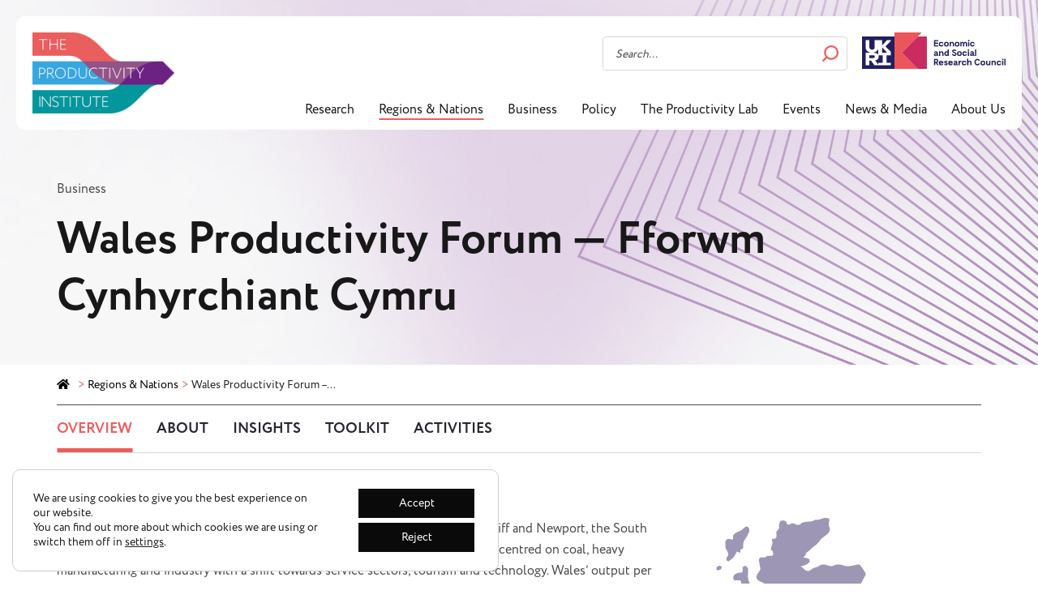

--- FILE ---
content_type: text/html; charset=UTF-8
request_url: https://www.productivity.ac.uk/regions-nations/wales-regional-forum/
body_size: 20174
content:

<!DOCTYPE html>
<!--[if lt IE 7 ]><html lang="en-GB" class="no-js ie ie6 lte7 lte8 lte9"><![endif]-->
<!--[if IE 7 ]><html lang="en-GB" class="no-js ie ie7 lte7 lte8 lte9"><![endif]-->
<!--[if IE 8 ]><html lang="en-GB" class="no-js ie ie8 lte8 lte9"><![endif]-->
<!--[if IE 9 ]><html lang="en-GB" class="no-js ie ie9 lte9"><![endif]-->
<!--[if (gt IE 9)|!(IE)]><!--><html lang="en-GB" class="no-js"><!--<![endif]-->
	
	<head>
		<meta charset="utf-8">
		<meta name="viewport" content="width=device-width, initial-scale=1">
	    <link rel="stylesheet" href="https://stackpath.bootstrapcdn.com/bootstrap/3.4.1/css/bootstrap.min.css" integrity="sha384-HSMxcRTRxnN+Bdg0JdbxYKrThecOKuH5zCYotlSAcp1+c8xmyTe9GYg1l9a69psu" crossorigin="anonymous">
		
	    <title>Wales Productivity Forum - Fforwm Cynhyrchiant Cymru - The Productivity Institute</title>
			    	   		
		<!-- Favicons Start -->
		<link rel="apple-touch-icon" sizes="57x57" href="https://www.productivity.ac.uk/wp-content/themes/tpi-2022/img/favicons/apple-icon-57x57.png">
		<link rel="apple-touch-icon" sizes="60x60" href="https://www.productivity.ac.uk/wp-content/themes/tpi-2022/img/favicons/apple-icon-60x60.png">
		<link rel="apple-touch-icon" sizes="72x72" href="https://www.productivity.ac.uk/wp-content/themes/tpi-2022/img/favicons/apple-icon-72x72.png">
		<link rel="apple-touch-icon" sizes="76x76" href="https://www.productivity.ac.uk/wp-content/themes/tpi-2022/img/favicons/apple-icon-76x76.png">
		<link rel="apple-touch-icon" sizes="114x114" href="https://www.productivity.ac.uk/wp-content/themes/tpi-2022/img/favicons/apple-icon-114x114.png">
		<link rel="apple-touch-icon" sizes="120x120" href="https://www.productivity.ac.uk/wp-content/themes/tpi-2022/img/favicons/apple-icon-120x120.png">
		<link rel="apple-touch-icon" sizes="144x144" href="https://www.productivity.ac.uk/wp-content/themes/tpi-2022/img/favicons/apple-icon-144x144.png">
		<link rel="apple-touch-icon" sizes="152x152" href="https://www.productivity.ac.uk/wp-content/themes/tpi-2022/img/favicons/apple-icon-152x152.png">
		<link rel="apple-touch-icon" sizes="180x180" href="https://www.productivity.ac.uk/wp-content/themes/tpi-2022/img/favicons/apple-icon-180x180.png">
		<link rel="icon" type="image/png" sizes="192x192" href="https://www.productivity.ac.uk/wp-content/themes/tpi-2022/img/favicons/android-icon-192x192.png">
		<link rel="icon" type="image/png" sizes="32x32" href="https://www.productivity.ac.uk/wp-content/themes/tpi-2022/img/favicons/favicon-32x32.png">
		<link rel="icon" type="image/png" sizes="96x96" href="https://www.productivity.ac.uk/wp-content/themes/tpi-2022/img/favicons/favicon-96x96.png">
		<link rel="icon" type="image/png" sizes="16x16" href="https://www.productivity.ac.uk/wp-content/themes/tpi-2022/img/favicons/favicon-16x16.png">
		<meta name="msapplication-TileColor" content="#ffffff">
		<meta name="msapplication-TileImage" content="https://www.productivity.ac.uk/wp-content/themes/tpi-2022/img/favicons/ms-icon-144x144.png">
		<meta name="theme-color" content="#ffffff">
		<!-- Favicons End -->   
	        
	    <meta name='robots' content='index, follow, max-image-preview:large, max-snippet:-1, max-video-preview:-1' />

	<!-- This site is optimized with the Yoast SEO plugin v26.7 - https://yoast.com/wordpress/plugins/seo/ -->
	<meta name="description" content="Insights and research into productivity in Wales." />
	<link rel="canonical" href="https://www.productivity.ac.uk/regions-nations/wales-regional-forum/" />
	<meta property="og:locale" content="en_GB" />
	<meta property="og:type" content="article" />
	<meta property="og:title" content="Wales Productivity Forum - Fforwm Cynhyrchiant Cymru - The Productivity Institute" />
	<meta property="og:description" content="Insights and research into productivity in Wales." />
	<meta property="og:url" content="https://www.productivity.ac.uk/regions-nations/wales-regional-forum/" />
	<meta property="og:site_name" content="The Productivity Institute" />
	<meta property="article:modified_time" content="2026-01-13T16:46:58+00:00" />
	<meta property="og:image" content="https://www.productivity.ac.uk/wp-content/uploads/2021/03/productivity-institute-logo-512.png" />
	<meta property="og:image:width" content="512" />
	<meta property="og:image:height" content="512" />
	<meta property="og:image:type" content="image/png" />
	<meta name="twitter:card" content="summary_large_image" />
	<meta name="twitter:label1" content="Estimated reading time" />
	<meta name="twitter:data1" content="2 minutes" />
	<script type="application/ld+json" class="yoast-schema-graph">{"@context":"https://schema.org","@graph":[{"@type":"WebPage","@id":"https://www.productivity.ac.uk/regions-nations/wales-regional-forum/","url":"https://www.productivity.ac.uk/regions-nations/wales-regional-forum/","name":"Wales Productivity Forum - Fforwm Cynhyrchiant Cymru - The Productivity Institute","isPartOf":{"@id":"https://www.productivity.ac.uk/#website"},"datePublished":"2026-01-06T22:26:26+00:00","dateModified":"2026-01-13T16:46:58+00:00","description":"Insights and research into productivity in Wales.","breadcrumb":{"@id":"https://www.productivity.ac.uk/regions-nations/wales-regional-forum/#breadcrumb"},"inLanguage":"en-GB","potentialAction":[{"@type":"ReadAction","target":["https://www.productivity.ac.uk/regions-nations/wales-regional-forum/"]}]},{"@type":"BreadcrumbList","@id":"https://www.productivity.ac.uk/regions-nations/wales-regional-forum/#breadcrumb","itemListElement":[{"@type":"ListItem","position":1,"name":"Home","item":"https://www.productivity.ac.uk/"},{"@type":"ListItem","position":2,"name":"Regions &#038; Nations","item":"https://www.productivity.ac.uk/regions-nations/"},{"@type":"ListItem","position":3,"name":"Wales Productivity Forum &#8211; Fforwm Cynhyrchiant Cymru"}]},{"@type":"WebSite","@id":"https://www.productivity.ac.uk/#website","url":"https://www.productivity.ac.uk/","name":"The Productivity Institute","description":"","publisher":{"@id":"https://www.productivity.ac.uk/#organization"},"potentialAction":[{"@type":"SearchAction","target":{"@type":"EntryPoint","urlTemplate":"https://www.productivity.ac.uk/?s={search_term_string}"},"query-input":{"@type":"PropertyValueSpecification","valueRequired":true,"valueName":"search_term_string"}}],"inLanguage":"en-GB"},{"@type":"Organization","@id":"https://www.productivity.ac.uk/#organization","name":"The Productivity Institute","url":"https://www.productivity.ac.uk/","logo":{"@type":"ImageObject","inLanguage":"en-GB","@id":"https://www.productivity.ac.uk/#/schema/logo/image/","url":"https://www.productivity.ac.uk/wp-content/uploads/2021/03/productivity-institute-logo-512.png","contentUrl":"https://www.productivity.ac.uk/wp-content/uploads/2021/03/productivity-institute-logo-512.png","width":512,"height":512,"caption":"The Productivity Institute"},"image":{"@id":"https://www.productivity.ac.uk/#/schema/logo/image/"}}]}</script>
	<!-- / Yoast SEO plugin. -->


<link rel='dns-prefetch' href='//cdnjs.cloudflare.com' />
<link rel="alternate" title="oEmbed (JSON)" type="application/json+oembed" href="https://www.productivity.ac.uk/wp-json/oembed/1.0/embed?url=https%3A%2F%2Fwww.productivity.ac.uk%2Fregions-nations%2Fwales-regional-forum%2F" />
<link rel="alternate" title="oEmbed (XML)" type="text/xml+oembed" href="https://www.productivity.ac.uk/wp-json/oembed/1.0/embed?url=https%3A%2F%2Fwww.productivity.ac.uk%2Fregions-nations%2Fwales-regional-forum%2F&#038;format=xml" />
<style id='wp-img-auto-sizes-contain-inline-css' type='text/css'>
img:is([sizes=auto i],[sizes^="auto," i]){contain-intrinsic-size:3000px 1500px}
/*# sourceURL=wp-img-auto-sizes-contain-inline-css */
</style>
<style id='wp-block-library-inline-css' type='text/css'>
:root{--wp-block-synced-color:#7a00df;--wp-block-synced-color--rgb:122,0,223;--wp-bound-block-color:var(--wp-block-synced-color);--wp-editor-canvas-background:#ddd;--wp-admin-theme-color:#007cba;--wp-admin-theme-color--rgb:0,124,186;--wp-admin-theme-color-darker-10:#006ba1;--wp-admin-theme-color-darker-10--rgb:0,107,160.5;--wp-admin-theme-color-darker-20:#005a87;--wp-admin-theme-color-darker-20--rgb:0,90,135;--wp-admin-border-width-focus:2px}@media (min-resolution:192dpi){:root{--wp-admin-border-width-focus:1.5px}}.wp-element-button{cursor:pointer}:root .has-very-light-gray-background-color{background-color:#eee}:root .has-very-dark-gray-background-color{background-color:#313131}:root .has-very-light-gray-color{color:#eee}:root .has-very-dark-gray-color{color:#313131}:root .has-vivid-green-cyan-to-vivid-cyan-blue-gradient-background{background:linear-gradient(135deg,#00d084,#0693e3)}:root .has-purple-crush-gradient-background{background:linear-gradient(135deg,#34e2e4,#4721fb 50%,#ab1dfe)}:root .has-hazy-dawn-gradient-background{background:linear-gradient(135deg,#faaca8,#dad0ec)}:root .has-subdued-olive-gradient-background{background:linear-gradient(135deg,#fafae1,#67a671)}:root .has-atomic-cream-gradient-background{background:linear-gradient(135deg,#fdd79a,#004a59)}:root .has-nightshade-gradient-background{background:linear-gradient(135deg,#330968,#31cdcf)}:root .has-midnight-gradient-background{background:linear-gradient(135deg,#020381,#2874fc)}:root{--wp--preset--font-size--normal:16px;--wp--preset--font-size--huge:42px}.has-regular-font-size{font-size:1em}.has-larger-font-size{font-size:2.625em}.has-normal-font-size{font-size:var(--wp--preset--font-size--normal)}.has-huge-font-size{font-size:var(--wp--preset--font-size--huge)}.has-text-align-center{text-align:center}.has-text-align-left{text-align:left}.has-text-align-right{text-align:right}.has-fit-text{white-space:nowrap!important}#end-resizable-editor-section{display:none}.aligncenter{clear:both}.items-justified-left{justify-content:flex-start}.items-justified-center{justify-content:center}.items-justified-right{justify-content:flex-end}.items-justified-space-between{justify-content:space-between}.screen-reader-text{border:0;clip-path:inset(50%);height:1px;margin:-1px;overflow:hidden;padding:0;position:absolute;width:1px;word-wrap:normal!important}.screen-reader-text:focus{background-color:#ddd;clip-path:none;color:#444;display:block;font-size:1em;height:auto;left:5px;line-height:normal;padding:15px 23px 14px;text-decoration:none;top:5px;width:auto;z-index:100000}html :where(.has-border-color){border-style:solid}html :where([style*=border-top-color]){border-top-style:solid}html :where([style*=border-right-color]){border-right-style:solid}html :where([style*=border-bottom-color]){border-bottom-style:solid}html :where([style*=border-left-color]){border-left-style:solid}html :where([style*=border-width]){border-style:solid}html :where([style*=border-top-width]){border-top-style:solid}html :where([style*=border-right-width]){border-right-style:solid}html :where([style*=border-bottom-width]){border-bottom-style:solid}html :where([style*=border-left-width]){border-left-style:solid}html :where(img[class*=wp-image-]){height:auto;max-width:100%}:where(figure){margin:0 0 1em}html :where(.is-position-sticky){--wp-admin--admin-bar--position-offset:var(--wp-admin--admin-bar--height,0px)}@media screen and (max-width:600px){html :where(.is-position-sticky){--wp-admin--admin-bar--position-offset:0px}}

/*# sourceURL=wp-block-library-inline-css */
</style><style id='global-styles-inline-css' type='text/css'>
:root{--wp--preset--aspect-ratio--square: 1;--wp--preset--aspect-ratio--4-3: 4/3;--wp--preset--aspect-ratio--3-4: 3/4;--wp--preset--aspect-ratio--3-2: 3/2;--wp--preset--aspect-ratio--2-3: 2/3;--wp--preset--aspect-ratio--16-9: 16/9;--wp--preset--aspect-ratio--9-16: 9/16;--wp--preset--color--black: #000000;--wp--preset--color--cyan-bluish-gray: #abb8c3;--wp--preset--color--white: #ffffff;--wp--preset--color--pale-pink: #f78da7;--wp--preset--color--vivid-red: #cf2e2e;--wp--preset--color--luminous-vivid-orange: #ff6900;--wp--preset--color--luminous-vivid-amber: #fcb900;--wp--preset--color--light-green-cyan: #7bdcb5;--wp--preset--color--vivid-green-cyan: #00d084;--wp--preset--color--pale-cyan-blue: #8ed1fc;--wp--preset--color--vivid-cyan-blue: #0693e3;--wp--preset--color--vivid-purple: #9b51e0;--wp--preset--gradient--vivid-cyan-blue-to-vivid-purple: linear-gradient(135deg,rgb(6,147,227) 0%,rgb(155,81,224) 100%);--wp--preset--gradient--light-green-cyan-to-vivid-green-cyan: linear-gradient(135deg,rgb(122,220,180) 0%,rgb(0,208,130) 100%);--wp--preset--gradient--luminous-vivid-amber-to-luminous-vivid-orange: linear-gradient(135deg,rgb(252,185,0) 0%,rgb(255,105,0) 100%);--wp--preset--gradient--luminous-vivid-orange-to-vivid-red: linear-gradient(135deg,rgb(255,105,0) 0%,rgb(207,46,46) 100%);--wp--preset--gradient--very-light-gray-to-cyan-bluish-gray: linear-gradient(135deg,rgb(238,238,238) 0%,rgb(169,184,195) 100%);--wp--preset--gradient--cool-to-warm-spectrum: linear-gradient(135deg,rgb(74,234,220) 0%,rgb(151,120,209) 20%,rgb(207,42,186) 40%,rgb(238,44,130) 60%,rgb(251,105,98) 80%,rgb(254,248,76) 100%);--wp--preset--gradient--blush-light-purple: linear-gradient(135deg,rgb(255,206,236) 0%,rgb(152,150,240) 100%);--wp--preset--gradient--blush-bordeaux: linear-gradient(135deg,rgb(254,205,165) 0%,rgb(254,45,45) 50%,rgb(107,0,62) 100%);--wp--preset--gradient--luminous-dusk: linear-gradient(135deg,rgb(255,203,112) 0%,rgb(199,81,192) 50%,rgb(65,88,208) 100%);--wp--preset--gradient--pale-ocean: linear-gradient(135deg,rgb(255,245,203) 0%,rgb(182,227,212) 50%,rgb(51,167,181) 100%);--wp--preset--gradient--electric-grass: linear-gradient(135deg,rgb(202,248,128) 0%,rgb(113,206,126) 100%);--wp--preset--gradient--midnight: linear-gradient(135deg,rgb(2,3,129) 0%,rgb(40,116,252) 100%);--wp--preset--font-size--small: 13px;--wp--preset--font-size--medium: 20px;--wp--preset--font-size--large: 36px;--wp--preset--font-size--x-large: 42px;--wp--preset--spacing--20: 0.44rem;--wp--preset--spacing--30: 0.67rem;--wp--preset--spacing--40: 1rem;--wp--preset--spacing--50: 1.5rem;--wp--preset--spacing--60: 2.25rem;--wp--preset--spacing--70: 3.38rem;--wp--preset--spacing--80: 5.06rem;--wp--preset--shadow--natural: 6px 6px 9px rgba(0, 0, 0, 0.2);--wp--preset--shadow--deep: 12px 12px 50px rgba(0, 0, 0, 0.4);--wp--preset--shadow--sharp: 6px 6px 0px rgba(0, 0, 0, 0.2);--wp--preset--shadow--outlined: 6px 6px 0px -3px rgb(255, 255, 255), 6px 6px rgb(0, 0, 0);--wp--preset--shadow--crisp: 6px 6px 0px rgb(0, 0, 0);}:where(.is-layout-flex){gap: 0.5em;}:where(.is-layout-grid){gap: 0.5em;}body .is-layout-flex{display: flex;}.is-layout-flex{flex-wrap: wrap;align-items: center;}.is-layout-flex > :is(*, div){margin: 0;}body .is-layout-grid{display: grid;}.is-layout-grid > :is(*, div){margin: 0;}:where(.wp-block-columns.is-layout-flex){gap: 2em;}:where(.wp-block-columns.is-layout-grid){gap: 2em;}:where(.wp-block-post-template.is-layout-flex){gap: 1.25em;}:where(.wp-block-post-template.is-layout-grid){gap: 1.25em;}.has-black-color{color: var(--wp--preset--color--black) !important;}.has-cyan-bluish-gray-color{color: var(--wp--preset--color--cyan-bluish-gray) !important;}.has-white-color{color: var(--wp--preset--color--white) !important;}.has-pale-pink-color{color: var(--wp--preset--color--pale-pink) !important;}.has-vivid-red-color{color: var(--wp--preset--color--vivid-red) !important;}.has-luminous-vivid-orange-color{color: var(--wp--preset--color--luminous-vivid-orange) !important;}.has-luminous-vivid-amber-color{color: var(--wp--preset--color--luminous-vivid-amber) !important;}.has-light-green-cyan-color{color: var(--wp--preset--color--light-green-cyan) !important;}.has-vivid-green-cyan-color{color: var(--wp--preset--color--vivid-green-cyan) !important;}.has-pale-cyan-blue-color{color: var(--wp--preset--color--pale-cyan-blue) !important;}.has-vivid-cyan-blue-color{color: var(--wp--preset--color--vivid-cyan-blue) !important;}.has-vivid-purple-color{color: var(--wp--preset--color--vivid-purple) !important;}.has-black-background-color{background-color: var(--wp--preset--color--black) !important;}.has-cyan-bluish-gray-background-color{background-color: var(--wp--preset--color--cyan-bluish-gray) !important;}.has-white-background-color{background-color: var(--wp--preset--color--white) !important;}.has-pale-pink-background-color{background-color: var(--wp--preset--color--pale-pink) !important;}.has-vivid-red-background-color{background-color: var(--wp--preset--color--vivid-red) !important;}.has-luminous-vivid-orange-background-color{background-color: var(--wp--preset--color--luminous-vivid-orange) !important;}.has-luminous-vivid-amber-background-color{background-color: var(--wp--preset--color--luminous-vivid-amber) !important;}.has-light-green-cyan-background-color{background-color: var(--wp--preset--color--light-green-cyan) !important;}.has-vivid-green-cyan-background-color{background-color: var(--wp--preset--color--vivid-green-cyan) !important;}.has-pale-cyan-blue-background-color{background-color: var(--wp--preset--color--pale-cyan-blue) !important;}.has-vivid-cyan-blue-background-color{background-color: var(--wp--preset--color--vivid-cyan-blue) !important;}.has-vivid-purple-background-color{background-color: var(--wp--preset--color--vivid-purple) !important;}.has-black-border-color{border-color: var(--wp--preset--color--black) !important;}.has-cyan-bluish-gray-border-color{border-color: var(--wp--preset--color--cyan-bluish-gray) !important;}.has-white-border-color{border-color: var(--wp--preset--color--white) !important;}.has-pale-pink-border-color{border-color: var(--wp--preset--color--pale-pink) !important;}.has-vivid-red-border-color{border-color: var(--wp--preset--color--vivid-red) !important;}.has-luminous-vivid-orange-border-color{border-color: var(--wp--preset--color--luminous-vivid-orange) !important;}.has-luminous-vivid-amber-border-color{border-color: var(--wp--preset--color--luminous-vivid-amber) !important;}.has-light-green-cyan-border-color{border-color: var(--wp--preset--color--light-green-cyan) !important;}.has-vivid-green-cyan-border-color{border-color: var(--wp--preset--color--vivid-green-cyan) !important;}.has-pale-cyan-blue-border-color{border-color: var(--wp--preset--color--pale-cyan-blue) !important;}.has-vivid-cyan-blue-border-color{border-color: var(--wp--preset--color--vivid-cyan-blue) !important;}.has-vivid-purple-border-color{border-color: var(--wp--preset--color--vivid-purple) !important;}.has-vivid-cyan-blue-to-vivid-purple-gradient-background{background: var(--wp--preset--gradient--vivid-cyan-blue-to-vivid-purple) !important;}.has-light-green-cyan-to-vivid-green-cyan-gradient-background{background: var(--wp--preset--gradient--light-green-cyan-to-vivid-green-cyan) !important;}.has-luminous-vivid-amber-to-luminous-vivid-orange-gradient-background{background: var(--wp--preset--gradient--luminous-vivid-amber-to-luminous-vivid-orange) !important;}.has-luminous-vivid-orange-to-vivid-red-gradient-background{background: var(--wp--preset--gradient--luminous-vivid-orange-to-vivid-red) !important;}.has-very-light-gray-to-cyan-bluish-gray-gradient-background{background: var(--wp--preset--gradient--very-light-gray-to-cyan-bluish-gray) !important;}.has-cool-to-warm-spectrum-gradient-background{background: var(--wp--preset--gradient--cool-to-warm-spectrum) !important;}.has-blush-light-purple-gradient-background{background: var(--wp--preset--gradient--blush-light-purple) !important;}.has-blush-bordeaux-gradient-background{background: var(--wp--preset--gradient--blush-bordeaux) !important;}.has-luminous-dusk-gradient-background{background: var(--wp--preset--gradient--luminous-dusk) !important;}.has-pale-ocean-gradient-background{background: var(--wp--preset--gradient--pale-ocean) !important;}.has-electric-grass-gradient-background{background: var(--wp--preset--gradient--electric-grass) !important;}.has-midnight-gradient-background{background: var(--wp--preset--gradient--midnight) !important;}.has-small-font-size{font-size: var(--wp--preset--font-size--small) !important;}.has-medium-font-size{font-size: var(--wp--preset--font-size--medium) !important;}.has-large-font-size{font-size: var(--wp--preset--font-size--large) !important;}.has-x-large-font-size{font-size: var(--wp--preset--font-size--x-large) !important;}
/*# sourceURL=global-styles-inline-css */
</style>

<style id='classic-theme-styles-inline-css' type='text/css'>
/*! This file is auto-generated */
.wp-block-button__link{color:#fff;background-color:#32373c;border-radius:9999px;box-shadow:none;text-decoration:none;padding:calc(.667em + 2px) calc(1.333em + 2px);font-size:1.125em}.wp-block-file__button{background:#32373c;color:#fff;text-decoration:none}
/*# sourceURL=/wp-includes/css/classic-themes.min.css */
</style>
<link rel='stylesheet' id='wpo_min-header-0-css' href='https://www.productivity.ac.uk/wp-content/cache/wpo-minify/1768330789/assets/wpo-minify-header-9a9b54bb.min.css' type='text/css' media='all' />
<link rel='stylesheet' id='tpi-animate-style-css' href='https://cdnjs.cloudflare.com/ajax/libs/animate.css/4.0.0/animate.min.css' type='text/css' media='all' />
<link rel='stylesheet' id='wpo_min-header-2-css' href='https://www.productivity.ac.uk/wp-content/cache/wpo-minify/1768330789/assets/wpo-minify-header-29d0185f.min.css' type='text/css' media='all' />
<script type="text/javascript" id="wpo_min-header-0-js-extra">
/* <![CDATA[ */
var EM = {"ajaxurl":"https://www.productivity.ac.uk/wp-admin/admin-ajax.php","locationajaxurl":"https://www.productivity.ac.uk/wp-admin/admin-ajax.php?action=locations_search","firstDay":"1","locale":"en","dateFormat":"yy-mm-dd","ui_css":"https://www.productivity.ac.uk/wp-content/plugins/events-manager/includes/css/jquery-ui/build.min.css","show24hours":"0","is_ssl":"1","autocomplete_limit":"10","calendar":{"breakpoints":{"small":560,"medium":908,"large":false},"month_format":"M Y"},"phone":"","datepicker":{"format":"d/m/Y"},"search":{"breakpoints":{"small":650,"medium":850,"full":false}},"url":"https://www.productivity.ac.uk/wp-content/plugins/events-manager","assets":{"input.em-uploader":{"js":{"em-uploader":{"url":"https://www.productivity.ac.uk/wp-content/plugins/events-manager/includes/js/em-uploader.js?v=7.2.3.1","event":"em_uploader_ready"}}},".em-event-editor":{"js":{"event-editor":{"url":"https://www.productivity.ac.uk/wp-content/plugins/events-manager/includes/js/events-manager-event-editor.js?v=7.2.3.1","event":"em_event_editor_ready"}},"css":{"event-editor":"https://www.productivity.ac.uk/wp-content/plugins/events-manager/includes/css/events-manager-event-editor.min.css?v=7.2.3.1"}},".em-recurrence-sets, .em-timezone":{"js":{"luxon":{"url":"luxon/luxon.js?v=7.2.3.1","event":"em_luxon_ready"}}},".em-booking-form, #em-booking-form, .em-booking-recurring, .em-event-booking-form":{"js":{"em-bookings":{"url":"https://www.productivity.ac.uk/wp-content/plugins/events-manager/includes/js/bookingsform.js?v=7.2.3.1","event":"em_booking_form_js_loaded"}}},"#em-opt-archetypes":{"js":{"archetypes":"https://www.productivity.ac.uk/wp-content/plugins/events-manager/includes/js/admin-archetype-editor.js?v=7.2.3.1","archetypes_ms":"https://www.productivity.ac.uk/wp-content/plugins/events-manager/includes/js/admin-archetypes.js?v=7.2.3.1","qs":"qs/qs.js?v=7.2.3.1"}}},"cached":"1","bookingInProgress":"Please wait while the booking is being submitted.","tickets_save":"Save Ticket","bookingajaxurl":"https://www.productivity.ac.uk/wp-admin/admin-ajax.php","bookings_export_save":"Export Bookings","bookings_settings_save":"Save Settings","booking_delete":"Are you sure you want to delete?","booking_offset":"30","bookings":{"submit_button":{"text":{"default":"Send your booking","free":"Send your booking","payment":"Send your booking","processing":"Processing ..."}},"update_listener":""},"bb_full":"Sold Out","bb_book":"Book Now","bb_booking":"Booking...","bb_booked":"Booking Submitted","bb_error":"Booking Error. Try again?","bb_cancel":"Cancel","bb_canceling":"Canceling...","bb_cancelled":"Cancelled","bb_cancel_error":"Cancellation Error. Try again?","txt_search":"Search","txt_searching":"Searching...","txt_loading":"Loading...","event_detach_warning":"Are you sure you want to detach this event? By doing so, this event will be independent of the recurring set of events.","delete_recurrence_warning":"Are you sure you want to delete all recurrences of this event? All events will be moved to trash.","disable_bookings_warning":"Are you sure you want to disable bookings? If you do this and save, you will lose all previous bookings. If you wish to prevent further bookings, reduce the number of spaces available to the amount of bookings you currently have","booking_warning_cancel":"Are you sure you want to cancel your booking?"};
//# sourceURL=wpo_min-header-0-js-extra
/* ]]> */
</script>
<script type="text/javascript" src="https://www.productivity.ac.uk/wp-content/cache/wpo-minify/1768330789/assets/wpo-minify-header-56c9ec7c.min.js" id="wpo_min-header-0-js"></script>
<link rel="https://api.w.org/" href="https://www.productivity.ac.uk/wp-json/" /><link rel="alternate" title="JSON" type="application/json" href="https://www.productivity.ac.uk/wp-json/wp/v2/pages/7244" /><link rel='shortlink' href='https://www.productivity.ac.uk/?p=7244' />

            <style type="text/css">              
                
                /* Background color */
                .fbc-page .fbc-wrap .fbc-items {
                    background-color: rgba(255,252,253,0);
                }
                /* Items font size */
                .fbc-page .fbc-wrap .fbc-items li {
                    font-size: 14px;
                }
                
                /* Items' link color */
                .fbc-page .fbc-wrap .fbc-items li a {
                    color: #000000;                    
                }
                
                /* Seprator color */
                .fbc-page .fbc-wrap .fbc-items li .fbc-separator {
                    color: #eb5e5e;
                }
                
                /* Active item & end-text color */
                .fbc-page .fbc-wrap .fbc-items li.active span,
                .fbc-page .fbc-wrap .fbc-items li .fbc-end-text {
                    color: #27272a;
                    font-size: 14px;
                }
            </style>

            <script>document.documentElement.className += " js";</script>
<style type="text/css">.recentcomments a{display:inline !important;padding:0 !important;margin:0 !important;}</style>		
		<script defer src="https://kit.fontawesome.com/a1daf07189.js" crossorigin="anonymous"></script>		
		<!-- <link rel="stylesheet" href="https://use.typekit.net/sqm7qru.css"> -->
		<link rel="stylesheet" href="https://use.typekit.net/sqm7qru.css">
		<script type='text/javascript' src='https://platform-api.sharethis.com/js/sharethis.js#property=5b8ea540f365de0011fdf7b3&product=inline-share-buttons' async='async'></script>	
		<script type="text/javascript" src="//platform-api.sharethis.com/js/sharethis.js#property=#{property?._id}&product=custom-share-buttons"></script>		
	</head>
	    
	<body class="wp-singular page-template page-template-templates page-template-page-layout-builder page-template-templatespage-layout-builder-php page page-id-7244 page-parent page-child parent-pageid-20 wp-theme-tpi-2022">
    <!--[if lt IE 7]>
        <div class="browse-happy">
        	 <a href="https://www.productivity.ac.uk">
				<div id="logo">Logo</div>
			</a>
        	<p>You are using an <strong>outdated</strong> browser. Please <a href="http://browsehappy.com/">upgrade your browser</a> to improve your experience.</p>
        </div>    	
    <![endif]-->              

			
	<!-- Header Start -->  
		
			
	<header class="header clearfix">
		<div class="logo">
			<a href="https://www.productivity.ac.uk/">
				<img src="https://www.productivity.ac.uk/wp-content/themes/tpi-2022/img/the-productivity-institute-logo.png" alt="The Productivity Institute">
			</a>
		</div>
		<div class="header-right clearfix">
			<div class="header-right__top clearfix">
				<div class="ukri">
					<a href="https://www.ukri.org/what-we-offer/browse-our-areas-of-investment-and-support/the-economy/productivity/" target="_blank">
												<img src="https://www.productivity.ac.uk/wp-content/uploads/2021/03/productivity-institute-ukri-logo.svg" alt="Economic and Social Research Council">
					</a>
				</div>
				<div class="search-form">
	<form role="search" method="get" class="searchfrm" action="https://www.productivity.ac.uk/">
		<div>
			<input type="search" class="search-field" placeholder="Search..." value="" name="s" title="Search..." />
			<input type="submit" class="search-submit" value="Search" />		
		</div>	
	</form>
</div>				
				<div class="member-login" style="display: none;">
				
					<ul id="menu-logged-out" class="clearfix"><li id="menu-item-1349" class="menu-item menu-item-type-post_type menu-item-object-page menu-item-1349"><a href="https://www.productivity.ac.uk/members/">Member Login</a></li>
</ul>
								</div>
			</div>
		</div>
		<div class="main-navigation">
			<ul id="menu-main-navigation" class="clearfix"><li id="menu-item-4932" class="nav-research menu-item menu-item-type-post_type menu-item-object-page menu-item-4932"><a href="https://www.productivity.ac.uk/tpi-research/">Research</a></li>
<li id="menu-item-25" class="nav-regions menu-item menu-item-type-post_type menu-item-object-page current-page-ancestor menu-item-25"><a href="https://www.productivity.ac.uk/regions-nations/">Regions &#038; Nations</a></li>
<li id="menu-item-4020" class="nav-business menu-item menu-item-type-post_type menu-item-object-page menu-item-4020"><a href="https://www.productivity.ac.uk/business/">Business</a></li>
<li id="menu-item-27" class="nav-policy menu-item menu-item-type-post_type menu-item-object-page menu-item-27"><a href="https://www.productivity.ac.uk/policy/">Policy</a></li>
<li id="menu-item-7135" class="menu-item menu-item-type-custom menu-item-object-custom menu-item-7135"><a target="_blank" href="https://lab.productivity.ac.uk/">The Productivity Lab</a></li>
<li id="menu-item-6857" class="menu-item menu-item-type-post_type menu-item-object-page menu-item-6857"><a href="https://www.productivity.ac.uk/tpi-events/">Events</a></li>
<li id="menu-item-719" class="nav-resource menu-item menu-item-type-post_type menu-item-object-page menu-item-719"><a href="https://www.productivity.ac.uk/news-media/">News &#038; Media</a></li>
<li id="menu-item-24" class="nav-about menu-item menu-item-type-post_type menu-item-object-page menu-item-24"><a href="https://www.productivity.ac.uk/about-us/">About Us</a></li>
</ul>			<div class="search-mobile">
				<div class="search-form">
	<form role="search" method="get" class="searchfrm" action="https://www.productivity.ac.uk/">
		<div>
			<input type="search" class="search-field" placeholder="Search..." value="" name="s" title="Search..." />
			<input type="submit" class="search-submit" value="Search" />		
		</div>	
	</form>
</div>			</div>
			<div class="ukri-mobile">
				<a href="https://www.ukri.org/what-we-offer/browse-our-areas-of-investment-and-support/the-economy/productivity/" target="_blank">
										<img src="https://www.productivity.ac.uk/wp-content/uploads/2021/03/productivity-institute-ukri-logo.svg" alt="Economic and Social Research Council">
				</a>
			</div>
			
		</div>
		<div class="menu-toggle">
			<button class="hamburger hamburger--slider" type="button" aria-controls="main-navigation" aria-expanded="false">
				<span class="visually-hidden">Menu</span>
				<span class="hamburger-box">
					<span class="hamburger-inner"></span>
				</span>
			</button>	
		</div>
        
		<div class="drop-nav clearfix" id="drop-nav-research">
			<div class="drop-nav__description">
				<h3>The Institute’s key research themes are led by ten academic partners spread across the UK.</h3>
			</div>
			<div class="drop-nav__subnavs">
				<ul id="menu-research-menu" class="clearfix"><li id="menu-item-6674" class="menu-item menu-item-type-post_type menu-item-object-page menu-item-6674"><a href="https://www.productivity.ac.uk/tpi-research/">About</a></li>
<li id="menu-item-6675" class="menu-item menu-item-type-post_type menu-item-object-page menu-item-6675"><a href="https://www.productivity.ac.uk/tpi-research/people/">People</a></li>
<li id="menu-item-6676" class="menu-item menu-item-type-post_type menu-item-object-page menu-item-6676"><a href="https://www.productivity.ac.uk/tpi-research/firms/">Firms</a></li>
<li id="menu-item-6677" class="menu-item menu-item-type-post_type menu-item-object-page menu-item-6677"><a href="https://www.productivity.ac.uk/tpi-research/institutions-and-the-economy/">Institutions and the Economy</a></li>
<li id="menu-item-6678" class="menu-item menu-item-type-post_type menu-item-object-page menu-item-6678"><a href="https://www.productivity.ac.uk/tpi-research/sector-specific-research/">Sector-Specific Research</a></li>
<li id="menu-item-6679" class="menu-item menu-item-type-post_type menu-item-object-page menu-item-6679"><a href="https://www.productivity.ac.uk/tpi-research/all-research/">All Research</a></li>
<li id="menu-item-6832" class="menu-item menu-item-type-post_type menu-item-object-page menu-item-6832"><a href="https://www.productivity.ac.uk/tpi-research/international-productivity-monitor/">IPM</a></li>
</ul>			</div>
		</div>
        
		<div class="drop-nav clearfix" id="drop-nav-regions">
			<div class="drop-nav__description">
																<div class="button">
											<a class="" href="https://www.productivity.ac.uk/research/projects/investment-in-places/" target="_self">Investment in Places</a>
									</div>
								<div class="button">
									</div>
											</div>
			<div class="drop-nav__subnavs">
				<ul id="menu-regions-menu" class="clearfix"><li id="menu-item-7363" class="menu-item menu-item-type-post_type menu-item-object-page current-menu-item page_item page-item-7244 current_page_item menu-item-7363"><a href="https://www.productivity.ac.uk/regions-nations/wales-regional-forum/" aria-current="page">Wales Forum</a></li>
<li id="menu-item-7143" class="menu-item menu-item-type-post_type menu-item-object-page menu-item-7143"><a href="https://www.productivity.ac.uk/regions-nations/london-and-the-south-regional-forum/">London &#038; The South Forum</a></li>
<li id="menu-item-7145" class="menu-item menu-item-type-post_type menu-item-object-page menu-item-7145"><a href="https://www.productivity.ac.uk/regions-nations/yorks-humber-north-east-regional-forum/">Yorks, Humber &#038; North East Forum</a></li>
<li id="menu-item-7139" class="menu-item menu-item-type-post_type menu-item-object-page menu-item-7139"><a href="https://www.productivity.ac.uk/regions-nations/east-anglia-productivity-forum/">East Anglia Forum</a></li>
<li id="menu-item-7144" class="menu-item menu-item-type-post_type menu-item-object-page menu-item-7144"><a href="https://www.productivity.ac.uk/regions-nations/northern-ireland-regional-forum/">Northern Ireland Forum</a></li>
<li id="menu-item-7141" class="menu-item menu-item-type-post_type menu-item-object-page menu-item-7141"><a href="https://www.productivity.ac.uk/regions-nations/scotland/">Scotland Forum</a></li>
<li id="menu-item-7146" class="menu-item menu-item-type-post_type menu-item-object-page menu-item-7146"><a href="https://www.productivity.ac.uk/regions-nations/north-west-regional-forum/">North West Forum</a></li>
<li id="menu-item-7147" class="menu-item menu-item-type-post_type menu-item-object-page menu-item-7147"><a href="https://www.productivity.ac.uk/regions-nations/midlands/">Midlands Forum</a></li>
<li id="menu-item-7142" class="menu-item menu-item-type-post_type menu-item-object-page menu-item-7142"><a href="https://www.productivity.ac.uk/regions-nations/south-west-productivity-forum/">South West Forum</a></li>
</ul>			</div>
		</div>        
        
		<div class="drop-nav clearfix" id="drop-nav-business">
			<div class="drop-nav__description">
				<h3>Businesses are crucial to solving the UK’s productivity problems.</h3>
			</div>
			<div class="drop-nav__subnavs">
				<ul id="menu-business-menu" class="clearfix"><li id="menu-item-6741" class="menu-item menu-item-type-post_type menu-item-object-page menu-item-6741"><a href="https://www.productivity.ac.uk/business/">About</a></li>
<li id="menu-item-6742" class="menu-item menu-item-type-post_type menu-item-object-page menu-item-6742"><a href="https://www.productivity.ac.uk/business/strategic-productivity/">Strategic Productivity</a></li>
<li id="menu-item-6743" class="menu-item menu-item-type-post_type menu-item-object-page menu-item-6743"><a href="https://www.productivity.ac.uk/business/business-education/">Business Education</a></li>
<li id="menu-item-6744" class="menu-item menu-item-type-post_type menu-item-object-page menu-item-6744"><a href="https://www.productivity.ac.uk/business/business-innovation/">Business Innovation</a></li>
</ul>			</div>
		</div>  
        
		<div class="drop-nav clearfix" id="drop-nav-policy">
			<div class="drop-nav__description">
				<h3>Working closely with policymakers.</h3>
			</div>
			<div class="drop-nav__subnavs">
				<ul id="menu-policy-menu" class="clearfix"><li id="menu-item-6966" class="menu-item menu-item-type-post_type menu-item-object-page menu-item-6966"><a href="https://www.productivity.ac.uk/policy/">About</a></li>
<li id="menu-item-6967" class="menu-item menu-item-type-post_type menu-item-object-page menu-item-6967"><a href="https://www.productivity.ac.uk/policy/policy-commission/">Productivity Commission</a></li>
<li id="menu-item-6968" class="menu-item menu-item-type-post_type menu-item-object-page menu-item-6968"><a href="https://www.productivity.ac.uk/policy/policy-unit/">Policy Unit</a></li>
<li id="menu-item-6969" class="menu-item menu-item-type-post_type menu-item-object-page menu-item-6969"><a href="https://www.productivity.ac.uk/policy/pro-productivity-policies/">Pro-Productivity Policies</a></li>
</ul>			</div>
		</div>
        
		<div class="drop-nav clearfix" id="drop-nav-resource">
			<div class="drop-nav__description">
				<h3>Read and listen to our up-to-the-minute productivity output.</h3>
			</div>
			<div class="drop-nav__subnavs">
				<ul id="menu-news-media-menu" class="clearfix"><li id="menu-item-6854" class="menu-item menu-item-type-post_type menu-item-object-page menu-item-6854"><a href="https://www.productivity.ac.uk/news-media/">News</a></li>
<li id="menu-item-6860" class="menu-item menu-item-type-post_type menu-item-object-page menu-item-6860"><a href="https://www.productivity.ac.uk/news-media/blogs/">Blogs</a></li>
<li id="menu-item-721" class="menu-item menu-item-type-post_type menu-item-object-page menu-item-721"><a href="https://www.productivity.ac.uk/tpi-events/">Events</a></li>
<li id="menu-item-736" class="menu-item menu-item-type-post_type menu-item-object-page menu-item-736"><a href="https://www.productivity.ac.uk/news-media/podcasts/">Podcasts</a></li>
</ul>			</div>
		</div>        
        
        <div class="drop-nav clearfix" id="drop-nav-about">
			<div class="drop-nav__description">
				<h3>We’re a UK-wide research organisation exploring what productivity means for business</h3>
			</div>
			<div class="drop-nav__subnavs">
				<ul id="menu-about-menu" class="clearfix"><li id="menu-item-6962" class="menu-item menu-item-type-post_type menu-item-object-page menu-item-6962"><a href="https://www.productivity.ac.uk/about-us/">About Us</a></li>
<li id="menu-item-6963" class="menu-item menu-item-type-post_type menu-item-object-page menu-item-6963"><a href="https://www.productivity.ac.uk/about-us/our-people/">Our People</a></li>
<li id="menu-item-6964" class="menu-item menu-item-type-post_type menu-item-object-page menu-item-6964"><a href="https://www.productivity.ac.uk/about-us/our-partners/">Our Partners</a></li>
<li id="menu-item-6965" class="menu-item menu-item-type-post_type menu-item-object-page menu-item-6965"><a href="https://www.productivity.ac.uk/about-us/opportunities/">Opportunities</a></li>
</ul>			</div>
		</div>
		
	</header>
    <!-- Header End -->  
	
	
	<div class="module-page-header" style="background:url(https://www.productivity.ac.uk/wp-content/uploads/2025/12/background-resource.jpg) center center no-repeat; background-size: cover;">
    <div class="container">
        <div class="row">
            <div class="col-xs-12 col-md-10">
                <div class="module-video-panel-content">
                    <p>Business</p>
<h1>Wales Productivity Forum — Fforwm Cynhyrchiant Cymru</h1>
                </div>
            </div>
        </div>
    </div>
</div>
<div class="module-breadcrumbs">
    <div class="breadcrumb-wrapper">
	<div class="container">
		<div class="row">
			<div class="col-md-12">
<!--
				<div class="breadcrumbs"><span><span><a href="https://www.productivity.ac.uk/">Home</a></span>  <span><a href="https://www.productivity.ac.uk/regions-nations/">Regions &#038; Nations</a></span>  <span class="breadcrumb_last" aria-current="page">Wales Productivity Forum &#8211; Fforwm Cynhyrchiant Cymru</span></span></div>-->
				 			<!-- Flexy Breadcrumb -->
			<div class="fbc fbc-page">

				<!-- Breadcrumb wrapper -->
				<div class="fbc-wrap">

					<!-- Ordered list-->
					<ol class="fbc-items" itemscope itemtype="https://schema.org/BreadcrumbList">
						            <li itemprop="itemListElement" itemscope itemtype="https://schema.org/ListItem">
                <span itemprop="name">
                    <!-- Home Link -->
                    <a itemprop="item" href="https://www.productivity.ac.uk">
                    
                                                    <i class="fa fa-home" aria-hidden="true"></i>                    </a>
                </span>
                <meta itemprop="position" content="1" /><!-- Meta Position-->
             </li><li><span class="fbc-separator">></span></li><li itemprop="itemListElement" itemscope itemtype="https://schema.org/ListItem"><a itemprop="item" page-parent="20" href="https://www.productivity.ac.uk/regions-nations/" title="Regions &#038; Nations"><span itemprop="name">Regions &#038; Nations</span></a><meta itemprop="position" content="2" /></li><li><span class="fbc-separator">></span></li><li class="active post-page" itemprop="itemListElement" itemscope itemtype="https://schema.org/ListItem"><span itemprop="name" title="Wales Productivity Forum &#8211; Fforwm Cynhyrchiant Cymru">Wales Productivity Forum &#8211;...</span><meta itemprop="position" content="3" /></li>					</ol>
					<div class="clearfix"></div>
				</div>
			</div>
			 				
			</div>
		</div>
	</div>
</div></div><div class="module-sub-navigation">
    
    <div class="region-nav">
			<div class="container">
				<div class="row">
					<div class="col-md-12">		
						<nav class="">
							<ul id="menu-wales-productivity-forum" class="menu"><li id="menu-item-7281" class="menu-item menu-item-type-post_type menu-item-object-page current-menu-item page_item page-item-7244 current_page_item menu-item-7281"><a href="https://www.productivity.ac.uk/regions-nations/wales-regional-forum/" aria-current="page">Overview</a></li>
<li id="menu-item-7257" class="menu-item menu-item-type-post_type menu-item-object-page menu-item-7257"><a href="https://www.productivity.ac.uk/regions-nations/wales-regional-forum/about/">About</a></li>
<li id="menu-item-7258" class="menu-item menu-item-type-post_type menu-item-object-page menu-item-7258"><a href="https://www.productivity.ac.uk/regions-nations/wales-regional-forum/insights/">Insights</a></li>
<li id="menu-item-7335" class="menu-item menu-item-type-post_type menu-item-object-page menu-item-7335"><a href="https://www.productivity.ac.uk/regions-nations/wales-regional-forum/toolkit/">Toolkit</a></li>
<li id="menu-item-7260" class="menu-item menu-item-type-post_type menu-item-object-page menu-item-7260"><a href="https://www.productivity.ac.uk/regions-nations/wales-regional-forum/activities/">Activities</a></li>
</ul>						</nav>
					</div>
				</div>
			</div>		
		</div>
    
</div> <div class="module-two-column-content ">
    <div class="container">
        <div class="row">
            <div class="col-xs-12 col-md-8">

                <p>Wales has a population of 3 million, concentrated in the areas of Swansea, Cardiff and Newport, the South Wales Valleys and the north-east corner. Wales has a strong industrial heritage, centred on coal, heavy manufacturing and industry with a shift towards service sectors, tourism and technology. Wales’ output per hour is 17.2% below the UK average and it has three of the 10 least productive parts of the UK, and none in the top 10.</p>
<hr />
<p>Mae gan Gymru boblogaeth o 3 miliwn o bobl, sydd wedi’i chrynhoi yn Abertawe, Caerdydd, Casnewydd, cymoedd de Cymru a’r gogledd-ddwyrain. Mae gan Gymru hanes diwydiannol cryf sy’n canolbwyntio ar lo, diwydiant trwm a gwaith diwydiannol. Erbyn hyn, mae’n canolbwyntio’n fwy ar wasanaethau, twristiaeth a thechnoleg. Mae allbwn Cymru fesul awr 17.2% yn is na chyfartaledd y DU. Yng Nghymru y mae tair o’r deg ardal leiaf cynhyrchiol yn y DU, ac nid yw unrhyw ardal yng Nghymru ymhlith y deg ardal fwyaf cynhyrchiol.</p>
                
                <div class="iframe-container">
    <iframe 
        src="https://www.youtube.com/embed/StnKa3KXR8M"
        frameborder="0"
        allowfullscreen>
    </iframe>
</div>                
                                    <div class="module-two-column-content-cta">
                        <a class="" href="http://productivity.local/wp-content/uploads/2021/07/Wales-Productivity-Forum-Script-Translation.pdf" target="_blank">Cymru translation</a>
                    </div>
                            </div>
            <div class="col-xs-12 col-md-4">
                                
                <svg id="Layer_1" xmlns="http://www.w3.org/2000/svg" version="1.1" viewBox="0 0 452 664.4">
  <g id="Layer_11" data-name="Layer_1">
    <path d="M224.1,73.7c.2,0,.3,0,.5-.2h0l-.5.2Z"/>
    <path d="M236.3,166c-.1.1-.2.1-.2.2h-.1c0,.1.3-.2.3-.2Z"/>
  </g>
  <g id="northern-ireland" class="map-part" class="map-part">
    <path class="st0" d="M112.5,334.9c2-2.4,0-4.1-.8-6.3-1.7-4.1-4.3-8.9,1.8-12,4.7-4.4,1.5-10-1.7-10.3-7.9-.8-9.2-3.5-6.3-10.2.5-1.2-1.4-2.7-2.4-3.9-.9-1.4-1.8-2.9-2.6-4.4-3.9-4.4-5-10.6-9.4-14.7,1.5-8.1-6.3-6.4-9.7-9.3,0-1.8-1.8-2-2.9-2.7-4.4.8-8.8,1.6-13.2,2.4-4.5,3.3-11.3-1.7-15,4.2-.6.8-1.2,1.7-1.8,2.6-1.5,3.2-4.3,3.7-7.3,4-9.7,2.9-7.3,13.8-12.7,19.5-3.6,4.5-9,5.7-13.9,7.8-.4.2-.9.2-1.4,0-3.2,2.5-.1,3.9,1.2,5.3,2.7,3,1.8,4.7-1.4,6.1-14.9,2.6-15.3,3.2-9.4,15.6,3.5,5.3,7.1,10.6,13.6,12.6,5.7,5.5,11.8,7.6,18.8,2.1,2.3-2.3,3.4-4.7,4-8.1,1.1-6.1,4.5-10.3,11.7-6.6,3.2,3.5,3.5,8.6,6.8,12.1,1.2,2.7,5.8,2.6,5.4,6.7-.7,7.2,4.5,5.4,8.5,5.3,1-.1,2-.2,3-.4,2.9-1.7,5.8-1.3,8.6,0,3.2,1.2,6.4,1.6,9.3-.6,1.5-1.4,3.1-2.8,4.6-4.2,0-8.1,5.9-9.2,12-10,.9-.9,1.7-1.7,2.6-2.6"/>
  </g>
  <g id="north-east" class="map-part">
    <path class="st0" d="M366.8,387.5c-.6-.7-1.3-1.5-1.9-2.2-5.9-4.1-10-11.3-18.6-10.9-1.2.2-1.9-.1-1-.1,5-1.4,8.7,1.5,12.8,3.4,4.6,2.2,9.1,3,9.1-4.6h.1c-2.1-3.3-5-6.2-7.2-9.5h.1c-3.8-5.7-7.8-11.5-6.1-18.6.5-1.9-.3-4-1.9-5.1-6.6-4.6-9-12.4-13.4-18.8-3.5-7.2-9.7-9.8-16.2-12-2.1-.7-5.6-1.8-7.7-2.6h.1c-5.9-.7-8.1-6.2-12-9.5-4.7-18.3-16.7-34.5-15.7-54.6.2-4.2-2.4-8.5-6.2-10.8-3.8-2.3-6.8-5.2-9.6-8.5-.8-.1-1.6-.3-2.4-.4-.3,0-.5-.1-.8-.1l-10.1,8c-2.3,1.8-3.1,5.1-1.8,7.7l1.4,2.9c1.5,3.2.7,7-2,9.3l-16.3,13.7,23,58.9c-2.1.2-3.9,1.5-4.9,3.3l-9.7,18.2c-1.2,2.2-1,4.9.5,6.8l41.1,54.6,50.4-16.6c1.6-.5,3.3-.7,4.9-.5l27.6,2.7c-1.5-1.6-3.5-3-5.6-4.1"/>
  </g>
  <g id="north-west" class="map-part">
    <path class="st0" d="M208.6,290.9c-1.3,4-2.8,7.9-4.8,11.7-2.8,5.6-6.5,11.6-3.2,18.5.6.6,1.3,1.3,1.9,1.9,4.2,3.9,6.3,9,7.5,14.5h-.1c1.7,3.1,7.4,3.5,6.3,8.7.6,1.1,1.7,2.3,2.7,1.9,4.8-1.8,9.5-8.1,14.3-4.1,5.1,4.3-2.3,9.7-1.9,15-5.8,3.3-7.7,8-4.9,14.3,4.2,5.4,1.5,9.6-2.2,13.8-.9,6.5,1.9,13.5-2.5,19.6h0c.4.9.5,2,.6,3.1l14.2,19.2,12.5-.8,39-21.3-40.9-54.4c-1.8-2.4-2.1-5.7-.6-8.4l9.7-18.2c.9-1.7,2.3-2.9,4.1-3.6l-22.1-57-22.3,18.7-.2-.3c-2.5,2.1-5,4.4-7.1,7.2"/>
  </g>
  <g id="wales" class="map-part">
    <path class="st0" d="M235.3,507l-10.7-9c-3.8-3.2-5.7-8-5.2-12.9l3.2-30.8c.2-2.1.9-4.3,2-6.1l11.1-18.6-12.8-17.3c0,.3.1.6.2,1-1.8-1.6-3.7-3.3-6-4.3h.1c-2.3-1.9-4.9-2.5-7.6-1.3-5.4,2.5-10.6,4.4-16.7,2.2-4-1.4-6.1,2.6-8.9,4.5-1.7.2-3.4.1-5,.3.5-1,.7-2.1-.1-3.4-4.8-.1-7.3-3.3-9.4-7.1-2.8-3.4-6.4-3.1-10.1-2.3-.6.6-1.1,1.2-1.7,1.8-3.2,5.8-2,10.7,3.1,14.8,3.4-.4,3.9,3.2,6,4.5.5.7,1,1,1.4,1.1-1.2,5.3-2.7,10.5-8.2,13.4-2.9,2.7-9.1,4.5-6.6,9.1,2.5,4.5,6.5,1.5,8.9-2.1,13.2-5.7,12.4-5.4,16.7,7.2,1.9,5.6-2.3,9.7-.3,14.7,4.4,11.3-.3,19.6-9.2,26.4-.7.6-1.4,1.2-2.2,1.8-4.7,6.7-14.2,4.2-19.3,10-.7.6-1.4,1.3-2.1,1.9-5.8,4.4-14.4,3.2-19.3,9.6h0c2.6,5.7,2.9,12.6,7.3,17.7,3.4,2.3,7.5-5.5,10.6.6,1.7,1.6,3.5,2.7,5.5.4.7-.7,1.3-1.4,2-2.1,6-.7,12.5-5.4,17.3,2.3,2.9.9,6,1.6,2.4,5.4.1.6,0,1.1-.1,1.6,4.5,5.8,9,2.6,13.3,0,4.2-2.6,7.6-2.2,9.7,2.4,3.5,7.6,10.4,10.3,17.4,13,2.2.5,4.4.4,6.6.2,3.5-1.9,5.6-5.1,7.8-8.2h-.1c4.4-5.3,14.4-2.1,16.6-10.7v-1.1l-3.4-22.2c-.2-3.3-1.9-6.3-4.3-8.3"/>
  </g>
  <g id="midlands" class="map-part">
    <path class="st0" d="M382.7,416.9c.8-5.5-1.3-10.4-3.6-15.2-1.2-3.5-5.4-8.6-5.4-8.6l-28.8-2.8c-1.5-.1-3,0-4.4.5l-12.5,4.1-38.5,12.6-18.3,10-21.6,11.8-12.8.9-11.2,18.7c-1,1.7-1.6,3.6-1.8,5.5l-3.2,30.8c-.5,4.4,1.3,8.8,4.7,11.7l10.7,9c1.1.9,2.1,2.1,2.9,3.4l59.3-10.8,27.1-16.7,1.8,11.7,10.6-5.8-2.7-26.1c6.6-1.3,28.6-6,35-8.3,4.9-1.8,7.9-8.8,9.4-13.2-.3-.1-.5-.2-.7-.3-.6-.6-1.3-1.2-1.9-1.9-1.5-2.6-7.5-2.5-4.8-7.8h0c2.7-4.9,8.4-7.7,10.7-13.2Z"/>
  </g>
  <g id="south-east" class="map-part">
    <path class="st0" d="M445.6,439.8c-3-2.2-6.1-4.4-9.1-6.5-2.4-3.3-6.5-3.5-9.6-5.3-3.5-2.1-7.3-1-11-1.1.2-.5-.1-1-.8-1.4-7.1,1.4-15-2.9-21.5,2.9h0l-1.9,1.9c-3.5,2.5-2.6,10.8-7.8,11.1-.5-.1-1.8-.4-3-.8-1.5,4.6-4.8,12-10.2,14-6.9,2.6-29.1,7.1-34.1,8.1l2.7,25.6-11.6,6.3,6.9,45.7,1.4,10.1c0,0,.1.2.1.3l1,6.9c.2,1,.9,1.9,1.8,2.2l19.1,7c.9.3,1.9.2,2.6-.4l7.6-5.5,11.9-8.1,23.5-12.2c-2.9-3.3,3.1-1.7,2.1-3.4,4.7.2,8.7-1.2,11.9-4.8,1.6-3.9,1.8-7.9-.1-11.8v-5h-.1c1.9-2,4-1.2,6.3-.8,4.7.8,8.2-.5,8-6.2h0c-3.4-7.6,2.9-8,7.3-9.6,2.3-3.1,4.7-6.3,7-9.4,2.4-6.6,1.6-13.7,4.1-20.4,3.8-10.1,1.8-20.2-4.5-29.4Z"/>
  </g>
  <g id="scotland" class="map-part">
    <g>
      <g>
        <path class="st0" d="M119.5,170.8h0c0-.1,0,0,0,0Z"/>
        <path class="st0" d="M57.6,61.3c0,.8,0,1.6-.2,2.3,1.5,6.7,4.5,2.6,7.2,1,4.8-3,6.6-8.1,9.2-12.7,1.1,1.1,3.2,1.6,5.2,2,0-1.7,0-3.3,0-5,.3,0,.6,0,.9,0,1.6-.4,3-1.2,3.7-2.8v-4.2c-.9-7,5.8-10.7,7.1-16.7h0c2.2-3.4,3.7-7.3.6-10.6-2.9-3-5.5-.3-7.7,2-.7.5-1.3,1.1-2,1.6-2.9,2.5-7,2.9-10,5.2-.8.7-1.5,1.3-2.3,2-3.6,1.1,2.2,11.6-7.1,7.1-8.5,0-6.1,6.1-6.1,10.9-1.5,6.2,9,11.5,1.5,18"/>
        <path class="st0" d="M95.8,113.4q-.1,0,0,0c0,0,0,0-.2,0h.2Z"/>
        <path class="st0" d="M90.9,78.6c-1.6-3-3.1-5.9-7.2-3.1v-.2c-3.8,2.1,2.8,9.7-5,9.6h-1.9c-3.5.8-6.8,2.1-8.6,5.6,0,2.3-.6,4.8,2,6.4,2.8,0,5.5-.2,8.3-.3,3.8,2.4,0,7,2.8,9.6,3.1,5.7,8.3,7.2,14.3,7.1,2.5-2.4,4.5-1.1,6.5,0-.7.6-1.2,1.6-1.7,2.4-.4,2-3,3.8-1,5.9,1.2,1.2,2.6,0,3.4-1.2.6-1.9,1.2-3.9,1.9-5.8,0,0,.2,0,.4,0,1.1.2,2.2,0,3.2,0,6.8-9.3-3.5-7.3-6.6-10-2.8-2.2-8.3,0-9.1-5.5-3.4-6.6-.8-13.8-1.7-20.6"/>
        <path class="st0" d="M133.7,244.8l2.5-2.5c-2.8-1.2-3.9-3.6-4.5-6.4-.8-3.5-.5-9.4-6.5-6.8-5.1,2.2-1.2,6.9-.6,10.4.9,5.1,5,5.3,9.1,5.3"/>
        <path class="st0" d="M100.2,211c0-1.5.2-3,.3-4.5,2.9-2.5,4.5-5.7,4.5-9.5-.6,0-1.3-.1-1.9-.1-2,2-6.2,2.5-4.7,6.7h-.3c-1,1-.9,2.1,0,3-1.4,1.5-2.9,3-4.3,4.5-.7.6-1.2,1.1-1.3,1.7-.5-.9-1.3-1.8-2.3-2.5-4.5-.8-7.4,2.7-11.1,4.1-.6.5-1.3,1-1.9,1.5-2,2.9-2.7,7.5,1.1,7.1,7.3-.8,4,5.1,6.1,7.3.5,1,1.3,1.7,2.4,2.2,2.1-1.5,4.2-3.1,6.2-4.6,3.4-3.2-.6-6.8.6-10.1,0-.9,0-1.7-.2-2.5,0,.1.2.2.4.4,2-1.6,4.1-3.2,6.3-4.7"/>
        <path class="st0" d="M109.7,170.2c-2.3-5-7-5.7-11.5-6.8-1.9-3.5-2.9-7.7-7.2-9.4-1,2.3-5.6,3.1-3.6,6.5,2.4,4,6.8,3,10.7,3,.6,4.8-8.8,8.4-3.2,12.4,5.1,3.6,10.8-1,14.8-5.7"/>
        <path class="st0" d="M108.6,150.3h0M109.2,150.4c.2,0,.4.1.6.1-.2,0-.4-.1-.6-.1M112.5,151.2c-1-.4-1.9-.6-2.6-.7.8.2,1.6.4,2.6.7M112.4,163.3c1.6-4.3,6.1-4.8,9.3-7.1.4-.3.8-.5,1.2-.8,1.7-1.7,3.3-3.4,5-5.1,1.2-1.2,2.7-.9,4.1-.8-.9,1.5-2.8.1-3.8,1.3-2.3,1.5-3.9,3.6-4.8,6.2.2,3.1-1.8,7.3,1.1,8.9,8.6,4.6-1.2,1.5-.9,2.5-1.5.3-2.8,1.1-3.8,2.3-8.6,12.6-6.2,27-7.2,40.9,0,2.1,0,4.2,0,6.3,5,4.7-1.8,6.7-2.4,10.1-.7,2.1-1.5,4.3-2.2,6.4-1.9,5-1.3,10.4-3,15.6-2.3,7.1,1.4,9.1,7.9,6.3,2.9-1.5,4.2-3.4,1.9-6.4.2-10,6.1-18.1,9.4-27.1,0-.6,0-1.2,0-1.7,0-7.9-4.5-16.5,3.4-23.3,1.8-3,5-5,6.1-6.4-1.3,1.7-4.8,4.1-6.7,7.6-2.3,3.6-3.5,7.1.6,10.4,3,.2,6.3-1.2,9,1.3,9.2,2.2,6.1-6,8.3-9.8.2-.8.3-1.6.2-2.3,1.7.9.9,3.2,2.3,4.4-.4,1.7,8,4-.4,5.2-2.1.3-2.9,2.5-3.4,4.4.7,5.1.8,10.3-.2,15.4.8.8,1.5,1.6,2.3,2.3,10.1,8.4,10.4,9.8,3.3,19.7-3.1,4.3-4.5,9.1-5.4,14.1-1.6,5.5-6.3,10-5.4,16.4-2.2,2.6-4.4-1.8-6.6-.1-3,5.5-.6,10.1,2.5,14.6l1.9,1.9c4.8,2.1,4.1-4.5,7.4-4.7h-.1c6,.5,10,4.6,14.3,8.2,2,1.7,3.6,5,6.5,3.8,3.6-1.6,1.2-5.5,1.9-8.3,2.8-4.5,5.6-2.1,8.8-.4,5.4,3,10.4,3.1,13.9-3.1,4.2.4,6-4,9.7-4.6,3-5.3,7.5-7.5,13.4-5.9,1.4.4,2.7.6,4,.7l39.2-32.9c2.2-1.9,2.9-5,1.6-7.6l-1.4-2.9c-1.6-3.3-.7-7.2,2.2-9.5l9.4-7.5c.5-1,.8-2.1.4-3.6-.8-1.4-1.6-2.8-2.4-4.2-5.1-9.8-17.2-8.1-24.1-14.9h-8.7c-3.4,3.7-6.3,8.3-12.5,7.2-4.3-1.6-8.9-2-13-4.1-2.3-.7-4.6-.7-6.9-.7,2.3-.2,4.6,0,6.9.1,4.5.3,7.4-3,10.9-4.9,2.3-2.2,4.5-4.5,6.8-6.7,4.2-3.6,10.9-.3,14.7-5.2,3.4-2.4.4-4.5-.2-6.8-1.5-2-5.1-.9-5.8-3.4-2.6-9.4-8.2-5.4-12.7-3.4,3.9-4.8,11.3-1.3,16.1-5.5,6.3-5.9,8.8-13.8,12.1-21.4l2.3-2.3c5.2-4.5,5.3-11.2,7.6-16.9.6-1.5,1.2-2.9,1.9-4.4.8-11.6,6.5-21.4,11.9-31.2h-.1c3-3.9-.9-6.3-2.1-9.3-1.7-2.4-3.3-4.7-5-7.1-3.2-2.8-6.5-.8-9.8,0-6.4,1.4-12.8,2.4-19-.9-3.9,0-7.8-1.4-11.5.8-7.2,4.7-14.4-4.7-21.6,0v-.4c-4,3.8-10.3,3.3-14.3,7.1-8.1,6.6-12.1-4.2-16.8-5,2.8-.8,7.8-1.2,11.8-4.4.8-.8,1.7-1.7,2.6-2.5.9-8-6.6-4.8-10-7.4,3.7-1.1,3.6-4.6,5.2-7,5.6-3.2,9-9,14.7-12,1.4-1.5,2.9-3,4.3-4.5,2.5-4.1,6.1-6.9,10-9.7,4.5-3.3,9.2-7.3,6.1-14.3-1.9-3.8.2-7.5.5-11.2-7.5-6.1-14.5,2.7-21.9.6-6.8,5.6-16.8.4-23.3,7-4.8,3.7-8.7-2.3-13.2-1.1-3.3,1-7.3,4.6-8.3-2.3l-2.2-1.7c-8.5-2.8-8.6,3.4-9.5,8.8h-.1c2.1,4.4-4,5.6-3.8,9.3-.3,4.1,2.5,10.2-5.8,9.6-.7,0-1.2,1.8-1.2,3,3.2,4.9-1.8,8.8-1.7,13.3,1,1,2,2,3,3.1,3.9,11.8-7.8,4.4-10.3,8.3-2.8,3.4-8.1-1.5-10.5,3.2-1.9,3.7,1.4,7.1.5,10.8,4.8,7.9-5.6,11.5-5,18.2,1,2.7,2.5,4.9,5.3,6,9.9,3.8,10.3,5,3.9,12.7-.3,1.4-.3,2.8.2,4.2.3.7.8,1.2,1.5,1.4-1.1.7-2.3-.2-3.4.3-.9.4-1.7.9-2.3,1.8-4.3,1,7.2,7.3-2.2,6.5-1.7,1.7-3.4,3.7-2.7,6.1,2.9,9.6-1.1,13.7-10.5,14-1.8.1-3.9.2-5.2,2.1,0,.5,0,1,0,1.5,3.9,4.7,8.9,2.9,13.8,2.5,1.7-.2,3.4-1.1,5.9-1-1.2,0-2,.2-2.8.4-2.6,1.3-7.1.5-7.5,4.6-.4,4.2,3.2,6,6.6,7.2,2.6.8,5.1,2.7,8,.8"/>
      </g>
      <path class="st0" d="M50.2,75.6c-2.3-2.2-4.7-2-7,0-.8,1.7-1.9,3.5-.4,5.4,4.1.5,7-.8,7.4-5.4"/>
    </g>
  </g>
  <g id="south-west" class="map-part">
  <path class="st0" d="M335.5,557.9l-11.1-73.9-24.6,15.4-59.9,11c.7,1.4,1.2,2.9,1.4,4.4l3.2,21.4c.2.4.4.9.7,1.3,2.2,1.3,4.1.3,6-1,.8-.7,1.3-1.7,2.1-2.4.6-.5-.1.2,0,0-3,4.1-6.3,8.1-9.5,12.2-4.4,7.2-13.5,11.8-12.3,22.1-2.7,2.5-6.8,1.8-9.4,4.4-3.4,0-6.7-.2-10.1-.3-10.7-6.3-21.8-2.9-32.8-1.4-7.8,1.8-3.5,10-7.2,13.9-11.7,0-15,6.7-13.3,17.2,0,.7-.5,1.4-1,2-.7.7-1.3,1.5-2,2.2-2.6,3.3-5.7,6.2-7.5,10.1-.6.6-1.3,1.2-1.9,1.8-3.3.4-3.3,6.9-8.2,4.5-3,6.3-7.3,11.8-11.4,17.3-4.9,5.4-10.3,10-18.4,9.1-3.4,2.3-8.2,3.7-5.5,9.5,2.3,3,4.7,2.9,7.1,0,2.2-4.3,5.3-5.5,9.5-2.5.8.8,1.6,1.6,2.4,2.4,3,3.7,8,9.3,9.9,1.5,1.9-7.6,7-9.7,11.5-13.4,5-8.2,13.9-7.5,21.5-9.6h-.1c4.8-.7,9.2-4.1,14.5-2.4,1.9,5.7,8.1,4.5,11.8,7.2,1.6,1.6,3.1,3.1,4.7,4.7,10.4-2.3,12.7-10.9,14.3-19.4,1-5.4.4-11.2,7.1-13.4.7-.2,1.5-.4,2.3-.4,4.1-4.2,10.4-2.7,14.9-5.8,6.2-1.5,11.8-.3,16.9,3.4,3.5,1.9,6.2,7.2,11.2,2.8,7.1-3.3,14.5,4.1,21.5-.5h0c.3-2.6.8-5.1,2.6-6.6.7-.3,2.7-1.4,3.6-1.6,1.4-.4,2.8-.5,4.3-.5l41.2-46.4c0-.2,0-.3,0-.5Z"/>
  </g>
  <g id="isle-of-wight" class="map-part">
      <path class="st0" d="M310,606.3c-5.4,1.9-1.2,3.4.2,5h0c3.6,4.6,7.3,8.8,11.6.6l2.8-2.8c-3.1-10.6-9-5.8-14.5-2.8Z"/>
    </g>
  <g id="london" class="map-part">
      <path class="st0" d="M439.9,546c-7.4-2.3-15.1,6.3-22.4-.5-4.9.5-9.1.2-13.1-3.6l-26.6,13.8-16.5,12.1c-.7.5-1.6.8-2.5.8s-1,0-1.5-.3l-19.1-7c-.6-.2-1.2-.6-1.6-1l-39.6,44.6c3.9.3,7.8.8,11.5-1.4,1.9-1.6,3.6-3.4,4.8-5.7.9-4.5,2.7-.5,4.1-.5,2.6,1.2,5.2,1.8,8,.5,3.8-1.5,7.4-2,11,.9,2.6,2.1,5.4,2,8.7.6,12.7-5.2,25.8-7.1,39.2-2.3,2.9,2,6.1,1.8,8.3-.5,5-5.4,12.1-6.1,18.1-9.1,1.5-1.6,3.1-3.1,4.6-4.7,5.4-1.4,11.9-1.5,12-9.6l2.3-2.3c3-1.9,6.9-2.2,9.5-4.9,9.7-5.9,3.7-13,.9-19.9Z"/>
</g>
</svg>                
                            </div>
        </div>
    </div>
</div><div class="module-content-dividers dt-grey-white"></div><div class="module-cta-panels  bg-grey">
    <div class="container">
         
		        <div class="row">
            <div class="col-xs-12 col-md-10">
                <div class="module-cta-panels-intro">
                    <h2>Key Challenges and Facts</h2>
				</div>
			</div>
		</div>
                
        
                <div class="row">
            <div class="col-xs-12">
                <div class="cta-panels">
                     
                    <div class="cta-panel">
                        <div class="cta-panel-image">
                                                        <img src="https://www.productivity.ac.uk/wp-content/uploads/2026/01/Wales-flag-on-truck.png" alt="">
                        </div>
                        <div class="cta-panel-title">
                            <h4>Wales’ Productivity Challenge: A Focus on the Future</h4>
                        </div>
                        <div class="cta-panel-content">
                                                    </div>
                        
                                                
                                                    <div class="cta-panel-link">
                                <a class="" href="https://www.productivity.ac.uk/research/wales-2025/" target="_self">Find out more</a>
                            </div>
                                                                        
                    </div>
                     
                    <div class="cta-panel">
                        <div class="cta-panel-image">
                                                        <img src="https://www.productivity.ac.uk/wp-content/uploads/2026/01/Swansea.jpg" alt="">
                        </div>
                        <div class="cta-panel-title">
                            <h4>Understanding productivity in Wales</h4>
                        </div>
                        <div class="cta-panel-content">
                                                    </div>
                        
                                                
                                                    <div class="cta-panel-link">
                                <a class="" href="https://www.productivity.ac.uk/wp-content/uploads/2025/03/Productivity_PDF_Report_final.pdf" target="_self">Find out more</a>
                            </div>
                                                                        
                    </div>
                     
                    <div class="cta-panel">
                        <div class="cta-panel-image">
                                                        <img src="https://www.productivity.ac.uk/wp-content/uploads/2026/01/Wales-event-slide.png" alt="">
                        </div>
                        <div class="cta-panel-title">
                            <h4>National Productivity Week 2025 event</h4>
                        </div>
                        <div class="cta-panel-content">
                                                    </div>
                        
                                                
                                                    <div class="cta-panel-link">
                                <a class="" href="https://www.youtube.com/watch?v=CjdI4WrCnOQ" target="_self">Watch</a>
                            </div>
                                                                        
                    </div>
                                    </div>
            </div>
        </div>
            </div>
</div><div class="module-content-dividers db-grey-white"></div><div class="module-newsletter-signup ">
    <section class="newsletter-signup-wrapper" style="display: block !important;">
        <div class="container">
            <div class="row">
                <div class="col-xs-12">
                    <div class="newsletter-signup-panel">
                        <h3 class="margin-sm">Sign up to our newsletter for the latest news, events, research and blogs.</h3>
                        <div id="frm_form_2_container" class="frm_forms ">
<form id="form_newslettersignup" class="frm-show-form frm_js_validate " action="/subscribe/" method="get">
<div class="frm_form_fields">
<fieldset>
<legend class="frm_screen_reader">Newsletter Signup</legend>
<div class="frm_fields_container">
<div id="frm_field_6_container" class="frm_form_field form-field frm_required_field frm_top_container frm12"><input id="field_uohaj" name="Email" type="email" value="" placeholder="Your email" /></div>
<p><small>By signing up to our newsletter you agree to the Productivity Institute <a href="/privacy-policy/" target="_blank" rel="noopener">Privacy Policy</a></small></p>
<div class="frm_submit"><button class="frm_button_submit" type="submit">Submit</button></div>
</div>
</fieldset>
</div>
</form>
</div>
                    </div>
                </div>
            </div>
        </div>
    </section>
</div>

	
	
	


		<!-- Footer Start -->	
	<footer>
		
		
		<section class="footer-nav">
			<div class="container">
				<div class="row">
					<div class="col-xs-12 col-md-6">
						<a href="https://www.ukri.org/what-we-offer/browse-our-areas-of-investment-and-support/the-economy/productivity/" target="_blank">
												<img src="https://www.productivity.ac.uk/wp-content/uploads/2021/03/productivity-institute-ukri-logo.svg" alt="Economic and Social Research Council">
						</a>
						<p>
							The Productivity Institute is funded by the Economic and <br>Social Research Council: grant number: ES/V002740/1						</p>
					</div>
					<div class="col-xs-12 col-md-6 pull-right">
                        <div class="row">
                            <div class="colx-xs-12 col-md-6">
                                <h4>About</h4>
                                <nav class="footer-links">
                                    <ul id="menu-about-menu-1" class="clearfix"><li class="menu-item menu-item-type-post_type menu-item-object-page menu-item-6962"><a href="https://www.productivity.ac.uk/about-us/">About Us</a></li>
<li class="menu-item menu-item-type-post_type menu-item-object-page menu-item-6963"><a href="https://www.productivity.ac.uk/about-us/our-people/">Our People</a></li>
<li class="menu-item menu-item-type-post_type menu-item-object-page menu-item-6964"><a href="https://www.productivity.ac.uk/about-us/our-partners/">Our Partners</a></li>
<li class="menu-item menu-item-type-post_type menu-item-object-page menu-item-6965"><a href="https://www.productivity.ac.uk/about-us/opportunities/">Opportunities</a></li>
</ul>                                </nav>
                            </div>
                            <div class="colx-xs-12 col-md-6">
                                <h4>General Enquiries</h4>
                                <nav class="footer-links">
                                    <ul id="menu-contact-menu" class="clearfix"><li id="menu-item-6976" class="menu-item menu-item-type-post_type menu-item-object-page menu-item-6976"><a href="https://www.productivity.ac.uk/contact/">Contact</a></li>
<li id="menu-item-6975" class="menu-item menu-item-type-post_type menu-item-object-page menu-item-6975"><a href="https://www.productivity.ac.uk/subscribe/">Subscribe</a></li>
</ul>                                </nav>
                            </div>
                        </div>
					</div>
				</div>
			</div>
 		</section>
 		<section class="footer-end">
			<div class="container">
				<div class="row">
					<div class="col-md-6 col-sm-6 col-xs-7">
						<nav>
							<ul id="menu-footer-menu-legals" class="clearfix"><li id="menu-item-35" class="menu-item menu-item-type-post_type menu-item-object-page menu-item-privacy-policy menu-item-35"><a rel="privacy-policy" href="https://www.productivity.ac.uk/privacy-policy/">Privacy Policy</a></li>
</ul>						</nav>
					</div>
					<div class="col-md-6 col-sm-6 col-xs-5">
						<ul class="socials pull-right">
                            <li>
								<a href="https://www.linkedin.com/company/71183055" aria-label="Follow us on our socials">
                                    <svg xmlns="http://www.w3.org/2000/svg" viewBox="0 0 448 512"><!--!Font Awesome Free 6.6.0 by @fontawesome - https://fontawesome.com License - https://fontawesome.com/license/free Copyright 2024 Fonticons, Inc.--><path d="M100.3 448H7.4V148.9h92.9zM53.8 108.1C24.1 108.1 0 83.5 0 53.8a53.8 53.8 0 0 1 107.6 0c0 29.7-24.1 54.3-53.8 54.3zM447.9 448h-92.7V302.4c0-34.7-.7-79.2-48.3-79.2-48.3 0-55.7 37.7-55.7 76.7V448h-92.8V148.9h89.1v40.8h1.3c12.4-23.5 42.7-48.3 87.9-48.3 94 0 111.3 61.9 111.3 142.3V448z"/></svg>
								</a>
							</li>
							<li>
								<a href="https://bsky.app/profile/productivity.bsky.social" aria-label="Follow us on our socials">
                                    <svg xmlns="http://www.w3.org/2000/svg" viewBox="0 0 576 512"><!--!Font Awesome Free 6.6.0 by @fontawesome - https://fontawesome.com License - https://fontawesome.com/license/free Copyright 2024 Fonticons, Inc.--><path d="M407.8 294.7c-3.3-.4-6.7-.8-10-1.3c3.4 .4 6.7 .9 10 1.3zM288 227.1C261.9 176.4 190.9 81.9 124.9 35.3C61.6-9.4 37.5-1.7 21.6 5.5C3.3 13.8 0 41.9 0 58.4S9.1 194 15 213.9c19.5 65.7 89.1 87.9 153.2 80.7c3.3-.5 6.6-.9 10-1.4c-3.3 .5-6.6 1-10 1.4C74.3 308.6-9.1 342.8 100.3 464.5C220.6 589.1 265.1 437.8 288 361.1c22.9 76.7 49.2 222.5 185.6 103.4c102.4-103.4 28.1-156-65.8-169.9c-3.3-.4-6.7-.8-10-1.3c3.4 .4 6.7 .9 10 1.3c64.1 7.1 133.6-15.1 153.2-80.7C566.9 194 576 75 576 58.4s-3.3-44.7-21.6-52.9c-15.8-7.1-40-14.9-103.2 29.8C385.1 81.9 314.1 176.4 288 227.1z"/></svg>
								</a>
							</li>
						</ul>
					</div>
				</div>
			</div>
		</section>
		
		
	</footer>
	<!-- Footer End -->

	
    <script type="speculationrules">
{"prefetch":[{"source":"document","where":{"and":[{"href_matches":"/*"},{"not":{"href_matches":["/wp-*.php","/wp-admin/*","/wp-content/uploads/*","/wp-content/*","/wp-content/plugins/*","/wp-content/themes/tpi-2022/*","/*\\?(.+)"]}},{"not":{"selector_matches":"a[rel~=\"nofollow\"]"}},{"not":{"selector_matches":".no-prefetch, .no-prefetch a"}}]},"eagerness":"conservative"}]}
</script>
		<script type="text/javascript">
			(function() {
				let targetObjectName = 'EM';
				if ( typeof window[targetObjectName] === 'object' && window[targetObjectName] !== null ) {
					Object.assign( window[targetObjectName], []);
				} else {
					console.warn( 'Could not merge extra data: window.' + targetObjectName + ' not found or not an object.' );
				}
			})();
		</script>
			<!--copyscapeskip-->
	<aside id="moove_gdpr_cookie_info_bar" class="moove-gdpr-info-bar-hidden moove-gdpr-align-center moove-gdpr-light-scheme gdpr_infobar_postion_bottom_left" aria-label="GDPR Cookie Banner" style="display: none;">
	<div class="moove-gdpr-info-bar-container">
		<div class="moove-gdpr-info-bar-content">
		
<div class="moove-gdpr-cookie-notice">
  <p>We are using cookies to give you the best experience on our website.</p>
<p>You can find out more about which cookies we are using or switch them off in <button  aria-haspopup="true" data-href="#moove_gdpr_cookie_modal" class="change-settings-button">settings</button>.</p>
</div>
<!--  .moove-gdpr-cookie-notice -->
		
<div class="moove-gdpr-button-holder">
			<button class="mgbutton moove-gdpr-infobar-allow-all gdpr-fbo-0" aria-label="Accept" >Accept</button>
						<button class="mgbutton moove-gdpr-infobar-reject-btn gdpr-fbo-1 "  aria-label="Reject">Reject</button>
			</div>
<!--  .button-container -->
		</div>
		<!-- moove-gdpr-info-bar-content -->
	</div>
	<!-- moove-gdpr-info-bar-container -->
	</aside>
	<!-- #moove_gdpr_cookie_info_bar -->
	<!--/copyscapeskip-->
<script type="text/javascript" id="wpo_min-footer-0-js-extra">
/* <![CDATA[ */
var moove_frontend_gdpr_scripts = {"ajaxurl":"https://www.productivity.ac.uk/wp-admin/admin-ajax.php","post_id":"7244","plugin_dir":"https://www.productivity.ac.uk/wp-content/plugins/gdpr-cookie-compliance","show_icons":"all","is_page":"1","ajax_cookie_removal":"false","strict_init":"2","enabled_default":{"strict":1,"third_party":1,"advanced":0,"performance":0,"preference":0},"geo_location":"false","force_reload":"false","is_single":"","hide_save_btn":"false","current_user":"0","cookie_expiration":"365","script_delay":"2000","close_btn_action":"1","close_btn_rdr":"","scripts_defined":"{\"cache\":true,\"header\":\"\",\"body\":\"\",\"footer\":\"\",\"thirdparty\":{\"header\":\"\u003C!-- Google Tag Manager --\u003E\\r\\n\u003Cscript data-gdpr\u003E(function(w,d,s,l,i){w[l]=w[l]||[];w[l].push({'gtm.start':\\r\\nnew Date().getTime(),event:'gtm.js'});var f=d.getElementsByTagName(s)[0],\\r\\nj=d.createElement(s),dl=l!='dataLayer'?'&l='+l:'';j.async=true;j.src=\\r\\n'https:\\/\\/www.googletagmanager.com\\/gtm.js?id='+i+dl;f.parentNode.insertBefore(j,f);\\r\\n})(window,document,'script','dataLayer','GTM-5WSWL26');\u003C\\/script\u003E\\r\\n\u003C!-- End Google Tag Manager --\u003E\",\"body\":\"\u003C!-- Google Tag Manager (noscript) --\u003E\\r\\n\u003Cnoscript\u003E\u003Ciframe src=\\\"https:\\/\\/www.googletagmanager.com\\/ns.html?id=GTM-5WSWL26\\\"\\r\\nheight=\\\"0\\\" width=\\\"0\\\" style=\\\"display:none;visibility:hidden\\\"\u003E\u003C\\/iframe\u003E\u003C\\/noscript\u003E\\r\\n\u003C!-- End Google Tag Manager (noscript) --\u003E\",\"footer\":\"\"},\"strict\":{\"header\":\"\",\"body\":\"\",\"footer\":\"\"},\"advanced\":{\"header\":\"\",\"body\":\"\",\"footer\":\"\"}}","gdpr_scor":"true","wp_lang":"","wp_consent_api":"false","gdpr_nonce":"c771754e4c"};
//# sourceURL=wpo_min-footer-0-js-extra
/* ]]> */
</script>
<script type="text/javascript" src="https://www.productivity.ac.uk/wp-content/cache/wpo-minify/1768330789/assets/wpo-minify-footer-eb913b6d.min.js" id="wpo_min-footer-0-js"></script>

    
	<!--copyscapeskip-->
	<!-- V1 -->
	<dialog id="moove_gdpr_cookie_modal" class="gdpr_lightbox-hide" aria-modal="true" aria-label="GDPR Settings Screen">
	<div class="moove-gdpr-modal-content moove-clearfix logo-position-left moove_gdpr_modal_theme_v1">
		    
		<button class="moove-gdpr-modal-close" autofocus aria-label="Close GDPR Cookie Settings">
			<span class="gdpr-sr-only">Close GDPR Cookie Settings</span>
			<span class="gdpr-icon moovegdpr-arrow-close"></span>
		</button>
				<div class="moove-gdpr-modal-left-content">
		
<div class="moove-gdpr-company-logo-holder">
	<img src="https://www.productivity.ac.uk/wp-content/uploads/2021/11/the-productivity-institute-logo-gdpr.png" alt=""   width="175"  height="100"  class="img-responsive" />
</div>
<!--  .moove-gdpr-company-logo-holder -->
		<ul id="moove-gdpr-menu">
			
<li class="menu-item-on menu-item-privacy_overview menu-item-selected">
	<button data-href="#privacy_overview" class="moove-gdpr-tab-nav" aria-label="Privacy Overview">
	<span class="gdpr-nav-tab-title">Privacy Overview</span>
	</button>
</li>

	<li class="menu-item-strict-necessary-cookies menu-item-off">
	<button data-href="#strict-necessary-cookies" class="moove-gdpr-tab-nav" aria-label="Strictly Necessary Cookies">
		<span class="gdpr-nav-tab-title">Strictly Necessary Cookies</span>
	</button>
	</li>


	<li class="menu-item-off menu-item-third_party_cookies">
	<button data-href="#third_party_cookies" class="moove-gdpr-tab-nav" aria-label="Analytics Cookies">
		<span class="gdpr-nav-tab-title">Analytics Cookies</span>
	</button>
	</li>



		</ul>
		
<div class="moove-gdpr-branding-cnt">
			<a href="https://wordpress.org/plugins/gdpr-cookie-compliance/" rel="noopener noreferrer" target="_blank" class='moove-gdpr-branding'>Powered by&nbsp; <span>GDPR Cookie Compliance</span></a>
		</div>
<!--  .moove-gdpr-branding -->
		</div>
		<!--  .moove-gdpr-modal-left-content -->
		<div class="moove-gdpr-modal-right-content">
		<div class="moove-gdpr-modal-title">
			 
		</div>
		<!-- .moove-gdpr-modal-ritle -->
		<div class="main-modal-content">

			<div class="moove-gdpr-tab-content">
			
<div id="privacy_overview" class="moove-gdpr-tab-main">
		<span class="tab-title">Privacy Overview</span>
		<div class="moove-gdpr-tab-main-content">
	<p>This website uses cookies so that we can provide you with the best user experience possible. Cookie information is stored in your browser and performs functions such as recognising you when you return to our website and helping our team to understand which sections of the website you find most interesting and useful.</p>
<p>For more information see our <a href="https://www.productivity.ac.uk/privacy-policy/" target="_blank">Privacy Policy</a></p>
		</div>
	<!--  .moove-gdpr-tab-main-content -->

</div>
<!-- #privacy_overview -->
			
  <div id="strict-necessary-cookies" class="moove-gdpr-tab-main" style="display:none">
    <span class="tab-title">Strictly Necessary Cookies</span>
    <div class="moove-gdpr-tab-main-content">
      <p>Strictly Necessary Cookie should be enabled at all times so that we can save your preferences for cookie settings.</p>
      <div class="moove-gdpr-status-bar ">
        <div class="gdpr-cc-form-wrap">
          <div class="gdpr-cc-form-fieldset">
            <label class="cookie-switch" for="moove_gdpr_strict_cookies">    
              <span class="gdpr-sr-only">Enable or Disable Cookies</span>        
              <input type="checkbox" aria-label="Strictly Necessary Cookies"  value="check" name="moove_gdpr_strict_cookies" id="moove_gdpr_strict_cookies">
              <span class="cookie-slider cookie-round gdpr-sr" data-text-enable="Enabled" data-text-disabled="Disabled">
                <span class="gdpr-sr-label">
                  <span class="gdpr-sr-enable">Enabled</span>
                  <span class="gdpr-sr-disable">Disabled</span>
                </span>
              </span>
            </label>
          </div>
          <!-- .gdpr-cc-form-fieldset -->
        </div>
        <!-- .gdpr-cc-form-wrap -->
      </div>
      <!-- .moove-gdpr-status-bar -->
                                              
    </div>
    <!--  .moove-gdpr-tab-main-content -->
  </div>
  <!-- #strict-necesarry-cookies -->
			
  <div id="third_party_cookies" class="moove-gdpr-tab-main" style="display:none">
    <span class="tab-title">Analytics Cookies</span>
    <div class="moove-gdpr-tab-main-content">
      <p>This website uses Google Analytics to collect anonymous information such as the number of visitors to the site, and the most popular pages.</p>
<p>Keeping this cookie enabled helps us to improve our website.</p>
      <div class="moove-gdpr-status-bar">
        <div class="gdpr-cc-form-wrap">
          <div class="gdpr-cc-form-fieldset">
            <label class="cookie-switch" for="moove_gdpr_performance_cookies">    
              <span class="gdpr-sr-only">Enable or Disable Cookies</span>     
              <input type="checkbox" aria-label="Analytics Cookies" value="check" name="moove_gdpr_performance_cookies" id="moove_gdpr_performance_cookies" disabled>
              <span class="cookie-slider cookie-round gdpr-sr" data-text-enable="Enabled" data-text-disabled="Disabled">
                <span class="gdpr-sr-label">
                  <span class="gdpr-sr-enable">Enabled</span>
                  <span class="gdpr-sr-disable">Disabled</span>
                </span>
              </span>
            </label>
          </div>
          <!-- .gdpr-cc-form-fieldset -->
        </div>
        <!-- .gdpr-cc-form-wrap -->
      </div>
      <!-- .moove-gdpr-status-bar -->
             
    </div>
    <!--  .moove-gdpr-tab-main-content -->
  </div>
  <!-- #third_party_cookies -->
			
									
			</div>
			<!--  .moove-gdpr-tab-content -->
		</div>
		<!--  .main-modal-content -->
		<div class="moove-gdpr-modal-footer-content">
			<div class="moove-gdpr-button-holder">
						<button class="mgbutton moove-gdpr-modal-allow-all button-visible" aria-label="Enable All">Enable All</button>
								<button class="mgbutton moove-gdpr-modal-save-settings button-visible" aria-label="Save Settings">Save Settings</button>
				</div>
<!--  .moove-gdpr-button-holder -->
		</div>
		<!--  .moove-gdpr-modal-footer-content -->
		</div>
		<!--  .moove-gdpr-modal-right-content -->

		<div class="moove-clearfix"></div>

	</div>
	<!--  .moove-gdpr-modal-content -->
	</dialog>
	<!-- #moove_gdpr_cookie_modal -->
	<!--/copyscapeskip-->
	<script src="https://maps.googleapis.com/maps/api/js?key=AIzaSyB7lo3R7fs9MD3cbl4c6YCpSwI2Fie5Qq4&callback=Function.prototype"></script>
	<script src="https://stackpath.bootstrapcdn.com/bootstrap/3.4.1/js/bootstrap.min.js" integrity="sha384-aJ21OjlMXNL5UyIl/XNwTMqvzeRMZH2w8c5cRVpzpU8Y5bApTppSuUkhZXN0VxHd" crossorigin="anonymous"></script>
	<script src="/wp-content/themes/tpi-2022/js/main.js?v=2"></script>
	<script>
	almComplete = function(alm){
		jQuery(".match").matchHeight();
		jQuery(".match-title").matchHeight();
	};
	</script> 	   

    <script>
    document.addEventListener("DOMContentLoaded", function () {
        // Get the hash from the URL
        const hash = window.location.hash;

        // Map #toolkit → #activities
        if (hash === "#toolkit") {
            const targetTab = document.querySelector('a[href="#toolkit"]');
            if (targetTab) {
                targetTab.click(); // Bootstrap handles activating tab + pane
            }
        }
    });

    </script>

    <script>
        var lightboxVideo = GLightbox({
            selector: '.glightbox'
        });
    </script>


</body>
<!-- Body End -->

</html>
<!-- Cached by WP-Optimize (gzip) - https://teamupdraft.com/wp-optimize/ - Last modified: 16 January 2026 7:45 am (Europe/London UTC:0) -->


--- FILE ---
content_type: text/css
request_url: https://www.productivity.ac.uk/wp-content/cache/wpo-minify/1768330789/assets/wpo-minify-header-9a9b54bb.min.css
body_size: 88859
content:
.mfp-bg{top:0;left:0;width:100%;height:100%;z-index:1042;overflow:hidden;position:fixed;background:#0b0b0b;opacity:.8}.wpmf_folder_permissions_popup{z-index:1042!important}.wpmf_folder_permissions_popup{z-index:1042!important}.mfp-wrap{top:0;left:0;width:100%;height:100%;z-index:1043;position:fixed;outline:none!important;-webkit-backface-visibility:hidden}.mfp-container{text-align:center;position:absolute;width:100%;height:100%;left:0;top:0;padding:0 8px;box-sizing:border-box}.mfp-container:before{content:'';display:inline-block;height:100%;vertical-align:middle}.mfp-align-top .mfp-container:before{display:none}.mfp-content{position:relative;display:inline-block;vertical-align:middle;margin:0 auto;text-align:left;z-index:1045}.mfp-inline-holder .mfp-content,.mfp-ajax-holder .mfp-content{width:100%;cursor:auto}.mfp-ajax-cur{cursor:progress}.mfp-zoom-out-cur,.mfp-zoom-out-cur .mfp-image-holder .mfp-close{cursor:-moz-zoom-out;cursor:-webkit-zoom-out;cursor:zoom-out}.mfp-zoom{cursor:pointer;cursor:-webkit-zoom-in;cursor:-moz-zoom-in;cursor:zoom-in}.mfp-auto-cursor .mfp-content{cursor:auto}.mfp-close,.mfp-arrow,.mfp-preloader,.mfp-counter{-webkit-user-select:none;-moz-user-select:none;user-select:none}.mfp-loading.mfp-figure{display:none}.mfp-hide{display:none!important}.mfp-preloader{color:#CCC;position:absolute;top:50%;width:auto;text-align:center;margin-top:-.8em;left:8px;right:8px;z-index:1044}.mfp-preloader a{color:#CCC}.mfp-preloader a:hover{color:#FFF}.mfp-s-ready .mfp-preloader{display:none}.mfp-s-error .mfp-content{display:none}button.mfp-close,button.mfp-arrow{overflow:visible;cursor:pointer;background:#fff0;border:0;-webkit-appearance:none;display:block;outline:none;padding:0;z-index:1046;box-shadow:none;touch-action:manipulation}button::-moz-focus-inner{padding:0;border:0}.mfp-close{width:44px;height:44px;line-height:44px;position:absolute;right:0;top:0;text-decoration:none;text-align:center;opacity:.65;padding:0 0 18px 10px;color:#FFF;font-style:normal;font-size:28px;font-family:Arial,Baskerville,monospace}.mfp-close:hover,.mfp-close:focus{opacity:1}.mfp-close:active{top:1px}.mfp-close-btn-in .mfp-close{color:#333}.mfp-image-holder .mfp-close,.mfp-iframe-holder .mfp-close{color:#FFF;right:-6px;text-align:right;padding-right:6px;width:100%}.mfp-counter{position:absolute;top:0;right:0;color:#CCC;font-size:12px;line-height:18px;white-space:nowrap}.mfp-arrow{position:absolute;opacity:.65;margin:0;top:50%;margin-top:-55px;padding:0;width:90px;height:110px;-webkit-tap-highlight-color:#fff0}.mfp-arrow:active{margin-top:-54px}.mfp-arrow:hover,.mfp-arrow:focus{opacity:1}.mfp-arrow:before,.mfp-arrow:after{content:'';display:block;width:0;height:0;position:absolute;left:0;top:0;margin-top:35px;margin-left:35px;border:medium inset #fff0}.mfp-arrow:after{border-top-width:13px;border-bottom-width:13px;top:8px}.mfp-arrow:before{border-top-width:21px;border-bottom-width:21px;opacity:.7}.mfp-arrow-left{left:0}.mfp-arrow-left:after{border-right:17px solid #FFF;margin-left:31px}.mfp-arrow-left:before{margin-left:25px;border-right:27px solid #3F3F3F}.mfp-arrow-right{right:0}.mfp-arrow-right:after{border-left:17px solid #FFF;margin-left:39px}.mfp-arrow-right:before{border-left:27px solid #3F3F3F}.mfp-iframe-holder{padding-top:40px;padding-bottom:40px}.mfp-iframe-holder .mfp-content{line-height:0;width:100%;max-width:900px}.mfp-iframe-holder .mfp-close{top:-40px}.mfp-iframe-scaler{width:100%;height:0;overflow:hidden;padding-top:56.25%}.mfp-iframe-scaler iframe{position:absolute;display:block;top:0;left:0;width:100%;height:100%;box-shadow:0 0 8px rgb(0 0 0 / .6);background:#000}img.mfp-img{width:auto;max-width:100%;height:auto;display:block;line-height:0;box-sizing:border-box;padding:40px 0 40px;margin:0 auto}.mfp-figure{line-height:0}.mfp-figure:after{content:'';position:absolute;left:0;top:40px;bottom:40px;display:block;right:0;width:auto;height:auto;z-index:-1;box-shadow:0 0 8px rgb(0 0 0 / .6);background:#444}.mfp-figure small{color:#BDBDBD;display:block;font-size:12px;line-height:14px}.mfp-figure figure{margin:0}.mfp-bottom-bar{margin-top:-36px;position:absolute;top:100%;left:0;width:100%;cursor:auto}.mfp-title{text-align:left;line-height:18px;color:#F3F3F3;word-wrap:break-word;padding-right:36px}.mfp-image-holder .mfp-content{max-width:100%}.mfp-gallery .mfp-image-holder .mfp-figure{cursor:pointer}@media screen and (max-width:800px) and (orientation:landscape),screen and (max-height:300px){.mfp-img-mobile .mfp-image-holder{padding-left:0;padding-right:0}.mfp-img-mobile img.mfp-img{padding:0}.mfp-img-mobile .mfp-figure:after{top:0;bottom:0}.mfp-img-mobile .mfp-figure small{display:inline;margin-left:5px}.mfp-img-mobile .mfp-bottom-bar{background:rgb(0 0 0 / .6);bottom:0;margin:0;top:auto;padding:3px 5px;position:fixed;box-sizing:border-box}.mfp-img-mobile .mfp-bottom-bar:empty{padding:0}.mfp-img-mobile .mfp-counter{right:5px;top:3px}.mfp-img-mobile .mfp-close{top:0;right:0;width:35px;height:35px;line-height:35px;background:rgb(0 0 0 / .6);position:fixed;text-align:center;padding:0}}@media all and (max-width:900px){.mfp-arrow{-webkit-transform:scale(.75);transform:scale(.75)}.mfp-arrow-left{-webkit-transform-origin:0;transform-origin:0}.mfp-arrow-right{-webkit-transform-origin:100%;transform-origin:100%}.mfp-container{padding-left:6px;padding-right:6px}}.aligncenter.wp-block-wpmf-image-lightbox,.alignright.wp-block-wpmf-image-lightbox,.alignleft.wp-block-wpmf-image-lightbox{max-width:620px}.aligncenter.wp-block-wpmf-image-lightbox{margin:0 auto}@keyframes shimmer{to{transform:translateX(110%)}}@-webkit-keyframes fpFadeInDown{0%{opacity:0;-webkit-transform:translate3d(0,-20px,0);transform:translate3d(0,-20px,0)}to{opacity:1;-webkit-transform:translate3d(0,0,0);transform:translate3d(0,0,0)}}@keyframes fpFadeInDown{0%{opacity:0;-webkit-transform:translate3d(0,-20px,0);transform:translate3d(0,-20px,0)}to{opacity:1;-webkit-transform:translate3d(0,0,0);transform:translate3d(0,0,0)}}.em{--theme-hue:0;--accent-hue:220;--accent-s:86%;--accent-l:57%;--text-color-richer:hsl(var(--theme-hue), 0%, 5%);--text-color-normal:hsl(var(--theme-hue), 0%, 13%);--text-color-softer:hsl(var(--theme-hue), 0%, 33%);--accent-color:hsl(var(--accent-hue), var(--accent-s), var(--accent-l));--accent-color-hover:hsl(var(--accent-hue), calc(var(--accent-s) - 10%), calc(var(--accent-l) - 8%));--border-color:hsl(var(--theme-hue), 0%, 73%);--border-color-softer:hsl(var(--theme-hue), 0%, 82%);--background-color:transparent;--background-color-softer:hsl(var(--theme-hue), 0%, 95%);--background-color-checkboxes:white;--background-color-inputs:white;--background-color-skeleton:#ededed;--background-color-skeleton-softer:hsl(var(--theme-hue), 0%, 95%);--code-background:hsl(var(--theme-hue), 0%, 95%);--button-primary-color:white;--font-weight:400;--font-family:"Raleway", "HelveticaNeue", "Helvetica Neue", Helvetica, Arial, sans-serif;--grid-max-width:960px;--icon-logo-office365:url("data:image/svg+xml,%3Csvg xmlns='http://www.w3.org/2000/svg' viewBox='0 0 2075 2499.8'%3E%3Cpath fill='%23eb3c00' d='M0 2016.6V496.8L1344.4 0 2075 233.7v2045.9l-730.6 220.3L0 2016.6l1344.4 161.8V409.2L467.6 613.8v1198.3z'/%3E%3C/svg%3E");--icon-logo-google-calendar:url("data:image/svg+xml,%3Csvg xmlns='http://www.w3.org/2000/svg' preserveAspectRatio='xMidYMid' viewBox='0 0 256 256'%3E%3Cpath fill='%23FFF' d='M195.368421 60.6315789H60.6315789V195.368421H195.368421z'/%3E%3Cpath fill='%23EA4335' d='M195.368421 256 256 195.368421l-30.315789-5.172416-30.31579 5.172416-5.533259 27.729581z'/%3E%3Cpath fill='%23188038' d='M0 195.368421v40.421053C0 246.955789 9.04421053 256 20.2105263 256h40.4210526l6.2252856-30.315789-6.2252856-30.31579-33.0323915-5.172416L0 195.368421Z'/%3E%3Cpath fill='%231967D2' d='M256 60.6315789V20.2105263C256 9.04421053 246.955789 0 235.789474 0h-40.421053c-3.688839 15.0358547-5.533259 26.1010948-5.533259 33.1957202 0 7.0946254 1.84442 16.2399117 5.533259 27.4358587 13.409565 3.8399077 23.514828 5.7598615 30.31579 5.7598615 6.800961 0 16.906224-1.9199538 30.315789-5.7598615Z'/%3E%3Cpath fill='%23FBBC04' d='M256 60.6315789h-60.631579V195.368421H256z'/%3E%3Cpath fill='%2334A853' d='M195.368421 195.368421H60.6315789V256H195.368421z'/%3E%3Cpath fill='%234285F4' d='M195.368421 0H20.2105263C9.04421053 0 0 9.04421053 0 20.2105263V195.368421h60.6315789V60.6315789H195.368421V0Z'/%3E%3Cpath fill='%234285F4' d='M88.2694737 165.153684c-5.0357895-3.402105-8.5221053-8.370526-10.4252632-14.938947l11.6884211-4.816842c1.0610526 4.042105 2.9136842 7.174737 5.5578947 9.397894 2.6273684 2.223158 5.8273687 3.317895 9.5663157 3.317895 3.823158 0 7.107369-1.162105 9.852632-3.486316 2.745263-2.32421 4.126315-5.288421 4.126315-8.875789 0-3.671579-1.448421-6.669474-4.345263-8.993684-2.896842-2.324211-6.534737-3.486316-10.88-3.486316h-6.7536839v-11.570526H102.72c3.738947 0 6.888421-1.010527 9.448421-3.031579 2.56-2.021053 3.84-4.783158 3.84-8.303158 0-3.132632-1.145263-5.625263-3.435789-7.494737-2.290527-1.869474-5.187369-2.812632-8.707369-2.812632-3.435789 0-6.1642104.909474-8.185263 2.745264-2.0197181 1.840674-3.5381792 4.164731-4.4126316 6.753684l-11.5705263-4.816842c1.5326316-4.345264 4.3452632-8.1852635 8.471579-11.5031583 4.1263157-3.3178947 9.3978947-4.9852631 15.7978949-4.9852631 4.732631 0 8.993684.9094737 12.766316 2.7452631 3.772631 1.8357895 6.736842 4.3789474 8.875789 7.6126316 2.138947 3.2505267 3.2 6.8884207 3.2 10.9305267 0 4.126315-.993684 7.612631-2.981053 10.475789-1.987368 2.863158-4.429473 5.052632-7.326315 6.585263v.690527c3.740515 1.542157 6.989694 4.07512 9.397894 7.326315 2.442106 3.284211 3.671579 7.208421 3.671579 11.789474s-1.162105 8.673684-3.486315 12.261053c-2.324211 3.587368-5.541053 6.416842-9.616843 8.471579-4.092631 2.054736-8.690526 3.099071-13.793684 3.099071-5.9115787.016718-11.3684208-1.684335-16.4042103-5.08644Zm71.7978943-58.00421-12.833684 9.28-6.416842-9.734737L163.84 90.0884211h8.825263v78.3326319h-12.597895v-61.271579Z'/%3E%3C/svg%3E");--icon-logo-apple:url("data:image/svg+xml,%3Csvg xmlns='http://www.w3.org/2000/svg' xml:space='preserve' viewBox='0 0 52.226 52.226'%3E%3Cpath d='M36.802 1.055 36.747 0l-1.05.113c-.103.011-10.252 1.234-10.948 12.581l-.07 1.136 1.136-.077c.116-.008 11.611-.925 10.987-12.698zm-1.981 1.267c-.191 6.838-5.511 8.74-7.953 9.253.93-6.645 5.749-8.67 7.953-9.253z'/%3E%3Cpath d='m46.584 37.517-.639-.207c-3.867-1.25-6.464-4.792-6.464-8.814 0-3.578 2.023-6.778 5.281-8.352l.972-.469-.542-.933c-.232-.4-2.401-3.943-6.983-5.116-3.634-.93-7.72-.107-12.149 2.447-1.875-1.138-8.103-4.418-13.058-1.13-.97.536-11.251 6.695-5.9 23.313.157.372 3.888 9.113 8.303 12.387 1.191 1.138 4.237 2.56 7.718.187.603-.249 4.638-1.802 7.198.017.945.647 2.595 1.38 4.338 1.38 1.322 0 2.697-.421 3.859-1.621.542-.469 5.493-4.888 8.066-11.888l.075-.204-.075-.997zm-9.402 11.598-.077.073c-2.193 2.303-5.518.1-5.641.018-1.308-.93-2.823-1.233-4.244-1.233-2.579 0-4.847.999-4.992 1.064l-.163.092c-3.019 2.107-5.086.253-5.305.042l-.118-.101c-3.993-2.912-7.663-11.507-7.668-11.51-5.008-15.568 4.586-20.66 4.994-20.867l.11-.065c4.647-3.12 11.327 1.396 11.393 1.441l.533.366.552-.333c4.16-2.515 7.914-3.37 11.157-2.539 2.642.676 4.326 2.327 5.15 3.342-3.347 2.051-5.381 5.63-5.381 9.591 0 4.556 2.735 8.604 6.902 10.365-2.565 6.261-7.153 10.213-7.202 10.254z'/%3E%3C/svg%3E");--icon-logo-outlook:url("data:image/svg+xml,%3Csvg xmlns='http://www.w3.org/2000/svg' viewBox='0 0 32 32'%3E%3Cpath fill='%230072c6' d='M19.484 7.937v5.477l1.916 1.205a.489.489 0 0 0 .21 0l8.238-5.554a1.174 1.174 0 0 0-.959-1.128Z'/%3E%3Cpath fill='%230072c6' d='m19.484 15.457 1.747 1.2a.522.522 0 0 0 .543 0c-.3.181 8.073-5.378 8.073-5.378v10.066a1.408 1.408 0 0 1-1.49 1.555h-8.874v-7.443ZM10.44 12.932a1.609 1.609 0 0 0-1.42.838 4.131 4.131 0 0 0-.526 2.218A4.05 4.05 0 0 0 9.02 18.2a1.6 1.6 0 0 0 2.771.022 4.014 4.014 0 0 0 .515-2.2 4.369 4.369 0 0 0-.5-2.281 1.536 1.536 0 0 0-1.366-.809Z'/%3E%3Cpath fill='%230072c6' d='M2.153 5.155v21.427L18.453 30V2Zm10.908 14.336a3.231 3.231 0 0 1-2.7 1.361 3.19 3.19 0 0 1-2.64-1.318A5.459 5.459 0 0 1 6.706 16.1a5.868 5.868 0 0 1 1.036-3.616 3.267 3.267 0 0 1 2.744-1.384 3.116 3.116 0 0 1 2.61 1.321 5.639 5.639 0 0 1 1 3.484 5.763 5.763 0 0 1-1.035 3.586Z'/%3E%3C/svg%3E");--icon-download:url("data:image/svg+xml,%3Csvg xmlns='http://www.w3.org/2000/svg' xml:space='preserve' viewBox='0 0 479 479' fill='%23555'%3E%3Cpath d='M158.4 196.8c-5.3 5.3-5.3 13.8 0 19.1l71.6 71.6c2.6 2.6 6.1 4 9.5 4s6.9-1.3 9.5-4l71.6-71.6c5.3-5.3 5.3-13.8 0-19.1s-13.8-5.3-19.1 0L253 245.3V13.5C253 6 247 0 239.5 0S226 6 226 13.5v231.8l-48.5-48.5c-5.3-5.3-13.9-5.3-19.1 0z'/%3E%3Cpath d='m460.2 307.4-47-170c-1.1-3.9-3.8-7-7.4-8.7l-1.3-.6c-1.8-.8-3.7-1.2-5.6-1.2h-84.7c-7.5 0-13.5 6-13.5 13.5s6 13.5 13.5 13.5h75.6l39.7 143.8h-105c-7.5 0-13.5 6-13.5 13.5v12.2c0 17.9-14.5 32.4-32.4 32.4h-82.4c-17.9 0-32.4-14.5-32.4-32.4v-12.2c0-7.5-6-13.5-13.5-13.5H49.4l39.9-144.1h75.6c7.5 0 13.5-6 13.5-13.5s-6-13.5-13.5-13.5H80.1c-1.9 0-3.8.4-5.6 1.2l-1.3.6c-3.6 1.7-6.4 4.8-7.4 8.7l-47 170c-.3 1.2-.5 2.4-.5 3.6v70.9c0 53.7 43.7 97.4 97.4 97.4h247.6c53.7 0 97.4-43.7 97.4-97.4V311c0-1.3-.1-2.5-.5-3.6zm-26.5 74.2c0 38.8-31.6 70.4-70.4 70.4H115.7c-38.8 0-70.4-31.6-70.4-70.4v-56.9H137c.7 32.1 27.1 58 59.4 58h82.4c32.3 0 58.7-25.9 59.4-58h95.7v56.9h-.2z'/%3E%3C/svg%3E");--icon-spinner:url("data:image/svg+xml;charset=utf8,%3Csvg xmlns='http://www.w3.org/2000/svg' display='block' preserveAspectRatio='xMidYMid' style='margin:auto;background:0 0' viewBox='0 0 100 100'%3E%3Crect width='7' height='21' x='46.5' y='7.5' fill='%2385a2b6' rx='0' ry='0'%3E%3Canimate attributeName='opacity' begin='-0.9166666666666666s' dur='1s' keyTimes='0;1' repeatCount='indefinite' values='1;0'/%3E%3C/rect%3E%3Crect width='7' height='21' x='46.5' y='7.5' fill='%2385a2b6' rx='0' ry='0' transform='rotate(30 50 50)'%3E%3Canimate attributeName='opacity' begin='-0.8333333333333334s' dur='1s' keyTimes='0;1' repeatCount='indefinite' values='1;0'/%3E%3C/rect%3E%3Crect width='7' height='21' x='46.5' y='7.5' fill='%2385a2b6' rx='0' ry='0' transform='rotate(60 50 50)'%3E%3Canimate attributeName='opacity' begin='-0.75s' dur='1s' keyTimes='0;1' repeatCount='indefinite' values='1;0'/%3E%3C/rect%3E%3Crect width='7' height='21' x='46.5' y='7.5' fill='%2385a2b6' rx='0' ry='0' transform='rotate(90 50 50)'%3E%3Canimate attributeName='opacity' begin='-0.6666666666666666s' dur='1s' keyTimes='0;1' repeatCount='indefinite' values='1;0'/%3E%3C/rect%3E%3Crect width='7' height='21' x='46.5' y='7.5' fill='%2385a2b6' rx='0' ry='0' transform='rotate(120 50 50)'%3E%3Canimate attributeName='opacity' begin='-0.5833333333333334s' dur='1s' keyTimes='0;1' repeatCount='indefinite' values='1;0'/%3E%3C/rect%3E%3Crect width='7' height='21' x='46.5' y='7.5' fill='%2385a2b6' rx='0' ry='0' transform='rotate(150 50 50)'%3E%3Canimate attributeName='opacity' begin='-0.5s' dur='1s' keyTimes='0;1' repeatCount='indefinite' values='1;0'/%3E%3C/rect%3E%3Crect width='7' height='21' x='46.5' y='7.5' fill='%2385a2b6' rx='0' ry='0' transform='rotate(180 50 50)'%3E%3Canimate attributeName='opacity' begin='-0.4166666666666667s' dur='1s' keyTimes='0;1' repeatCount='indefinite' values='1;0'/%3E%3C/rect%3E%3Crect width='7' height='21' x='46.5' y='7.5' fill='%2385a2b6' rx='0' ry='0' transform='rotate(210 50 50)'%3E%3Canimate attributeName='opacity' begin='-0.3333333333333333s' dur='1s' keyTimes='0;1' repeatCount='indefinite' values='1;0'/%3E%3C/rect%3E%3Crect width='7' height='21' x='46.5' y='7.5' fill='%2385a2b6' rx='0' ry='0' transform='rotate(240 50 50)'%3E%3Canimate attributeName='opacity' begin='-0.25s' dur='1s' keyTimes='0;1' repeatCount='indefinite' values='1;0'/%3E%3C/rect%3E%3Crect width='7' height='21' x='46.5' y='7.5' fill='%2385a2b6' rx='0' ry='0' transform='rotate(270 50 50)'%3E%3Canimate attributeName='opacity' begin='-0.16666666666666666s' dur='1s' keyTimes='0;1' repeatCount='indefinite' values='1;0'/%3E%3C/rect%3E%3Crect width='7' height='21' x='46.5' y='7.5' fill='%2385a2b6' rx='0' ry='0' transform='rotate(300 50 50)'%3E%3Canimate attributeName='opacity' begin='-0.08333333333333333s' dur='1s' keyTimes='0;1' repeatCount='indefinite' values='1;0'/%3E%3C/rect%3E%3Crect width='7' height='21' x='46.5' y='7.5' fill='%2385a2b6' rx='0' ry='0' transform='rotate(330 50 50)'%3E%3Canimate attributeName='opacity' begin='0s' dur='1s' keyTimes='0;1' repeatCount='indefinite' values='1;0'/%3E%3C/rect%3E%3C/svg%3E");--icon-info:url("data:image/svg+xml,%3Csvg xmlns='http://www.w3.org/2000/svg' xml:space='preserve' viewBox='0 0 64 64' fill='%23555'%3E%3Cpath d='M38.5351982 47.6064987H34.455101V28.4473c0-.5527-.4473-1-1-1h-4.5204945c-.5523071 0-1 .4473-1 1s.4476929 1 1 1h3.5204945v18.1591988h-5.1216011c-.5522003 0-1 .4472008-1 1 0 .5527.4477997 1 1 1h11.2016983c.5527 0 1-.4473 1-1 0-.5527993-.4472999-1.0000001-1-1.0000001z'/%3E%3Ccircle cx='32' cy='18' r='3'/%3E%3Cpath d='M32 0C14.3269005 0 0 14.3268995 0 32s14.3268995 32 32 32 32-14.3269005 32-32S49.6730995 0 32 0zm0 62C15.457901 62 2 48.542099 2 32 2 15.4580002 15.4578991 2 32 2s30 13.4580002 30 30c0 16.542099-13.457901 30-30 30z'/%3E%3C/svg%3E");--icon-updated:url("data:image/svg+xml,%3Csvg xmlns='http://www.w3.org/2000/svg' xml:space='preserve' viewBox='0 0 51.809 51.809' fill='%23555'%3E%3Cpath d='M48.881 24.904c-.552 0-1 .447-1 1 0 12.131-9.869 22-22 22-8.611 0-16.304-4.944-19.919-12.677l5.193 2.312c.504.228 1.096-.001 1.32-.507.225-.504-.002-1.095-.507-1.319l-7.309-3.254c-.506-.229-1.095.002-1.32.507L.085 40.275c-.225.504.002 1.095.507 1.319.132.06.271.087.406.087.383 0 .748-.221.914-.594l2.235-5.02c3.941 8.44 12.335 13.837 21.732 13.837 13.233 0 24-10.767 24-24 .002-.552-.446-1-.998-1zM51.215 10.173c-.506-.227-1.096.002-1.32.507l-2.266 5.09C43.694 7.307 35.306 1.904 25.881 1.904c-13.233 0-24 10.767-24 24 0 .553.448 1 1 1s1-.447 1-1c0-12.131 9.869-22 22-22 8.599 0 16.259 4.906 19.887 12.6l-5.116-2.277c-.505-.229-1.096.002-1.32.507-.225.504.002 1.095.507 1.319l7.309 3.254c.132.06.271.087.406.087.383 0 .748-.221.914-.594l3.254-7.309c.224-.503-.003-1.094-.507-1.318z'/%3E%3C/svg%3E");--icon-trash:url("data:image/svg+xml,%3Csvg xmlns='http://www.w3.org/2000/svg' viewBox='0 0 24 24' fill='%23555'%3E%3Cpath fill-rule='evenodd' d='M16 1.75V3h5.25a.75.75 0 0 1 0 1.5H2.75a.75.75 0 0 1 0-1.5H8V1.75C8 .784 8.784 0 9.75 0h4.5C15.216 0 16 .784 16 1.75zm-6.5 0a.25.25 0 0 1 .25-.25h4.5a.25.25 0 0 1 .25.25V3h-5V1.75z'/%3E%3Cpath d='M4.997 6.178a.75.75 0 1 0-1.493.144L4.916 20.92a1.75 1.75 0 0 0 1.742 1.58h10.684a1.75 1.75 0 0 0 1.742-1.581l1.413-14.597a.75.75 0 0 0-1.494-.144l-1.412 14.596a.25.25 0 0 1-.249.226H6.658a.25.25 0 0 1-.249-.226L4.997 6.178z'/%3E%3Cpath d='M9.206 7.501a.75.75 0 0 1 .793.705l.5 8.5A.75.75 0 1 1 9 16.794l-.5-8.5a.75.75 0 0 1 .705-.793zm6.293.793A.75.75 0 1 0 14 8.206l-.5 8.5a.75.75 0 0 0 1.498.088l.5-8.5z'/%3E%3C/svg%3E");--icon-edit:url("data:image/svg+xml,%3Csvg xmlns='http://www.w3.org/2000/svg' xml:space='preserve' viewBox='0 0 512 512' fill='%23777'%3E%3Cpath d='M498.125 92.38 419.62 13.874c-18.496-18.497-48.436-18.5-66.935 0-13.167 13.169-302.639 302.642-308.16 308.161-2.182 2.182-3.725 4.918-4.46 7.915L.502 491.068c-3.036 12.368 8.186 23.44 20.431 20.432 8.361-2.053 153.718-37.747 161.117-39.564 2.996-.735 5.734-2.278 7.915-4.46l308.161-308.161c18.496-18.497 18.501-48.436-.001-66.935zM39.957 472.043l1.612-6.562 4.951 4.951-6.563 1.611zm44.917-11.029-33.887-33.887 14.736-60.009 79.16 79.16-60.009 14.736zm93.148-29.367-97.668-97.668L332.559 81.773l97.668 97.668-252.205 252.206zM474.24 135.429l-19.508 19.507-97.667-97.668 19.507-19.507c5.294-5.293 13.867-5.298 19.163 0l78.506 78.507c5.295 5.295 5.295 13.864-.001 19.161z'/%3E%3C/svg%3E");--icon-calendar:url("data:image/svg+xml,%3Csvg xmlns='http://www.w3.org/2000/svg' xml:space='preserve' viewBox='0 0 512 512' fill='%23555'%3E%3Cpath d='M472 60h-8V44c0-13.234-10.766-24-24-24s-24 10.766-24 24v16H96V44c0-13.234-10.766-24-24-24S48 30.766 48 44v16h-8C17.944 60 0 77.944 0 100v352c0 22.056 17.944 40 40 40h432c22.056 0 40-17.944 40-40V100c0-22.056-17.944-40-40-40zm-40-16c0-4.411 3.589-8 8-8s8 3.589 8 8v23.981c0 .007-.001.013-.001.019s.001.013.001.019V92c0 4.411-3.589 8-8 8s-8-3.589-8-8V44zM72 36c4.411 0 8 3.589 8 8v48c0 4.411-3.589 8-8 8s-8-3.589-8-8V44c0-4.411 3.589-8 8-8zm400 440H40c-13.234 0-24-10.766-24-24V148h384c4.418 0 8-3.582 8-8s-3.582-8-8-8H16v-32c0-13.234 10.766-24 24-24h8v16c0 13.234 10.766 24 24 24s24-10.766 24-24V76h320v16c0 13.234 10.766 24 24 24s24-10.766 24-24V76h8c13.234 0 24 10.766 24 24v32h-16c-4.418 0-8 3.582-8 8s3.582 8 8 8h16v304c0 13.234-10.766 24-24 24z'/%3E%3Cpath d='M448 132h-16c-4.418 0-8 3.582-8 8s3.582 8 8 8h16c4.418 0 8-3.582 8-8s-3.582-8-8-8z'/%3E%3Cg stroke='null'%3E%3Crect width='30' height='15' x='206' y='222' rx='8'/%3E%3Crect width='30' height='15' x='277' y='222' rx='8'/%3E%3Crect width='30' height='15' x='346' y='222' rx='8'/%3E%3Crect width='30' height='15' x='416' y='222' rx='8'/%3E%3Crect width='30' height='15' x='66' y='302' rx='8'/%3E%3Crect width='30' height='15' x='136' y='302' rx='8'/%3E%3Crect width='30' height='15' x='206' y='302' rx='8'/%3E%3Crect width='30' height='15' x='276' y='302' rx='8'/%3E%3Crect width='30' height='15' x='346' y='302' rx='8'/%3E%3Crect width='30' height='15' x='416' y='302' rx='8'/%3E%3Crect width='30' height='15' x='66' y='392' rx='8'/%3E%3Crect width='30' height='15' x='136' y='392' rx='8'/%3E%3Crect width='30' height='15' x='206' y='392' rx='8'/%3E%3Crect width='30' height='15' x='276' y='392' rx='8'/%3E%3Crect width='30' height='15' x='346' y='392' rx='8'/%3E%3C/g%3E%3C/svg%3E");--icon-calendar-empty:url("data:image/svg+xml,%3Csvg xmlns='http://www.w3.org/2000/svg' xml:space='preserve' viewBox='0 0 512 512' fill='%23555'%3E%3Cg stroke='null'%3E%3Cpath d='M472 47.37289h-8V30.42374c0-14.01907-10.766-25.42373-24-25.42373s-24 11.40466-24 25.42373v16.94915H96V30.42374C96 16.40467 85.234 5.00001 72 5.00001S48 16.40467 48 30.42374v16.94915h-8c-22.056 0-40 19.00847-40 42.37288v372.88136c0 23.36441 17.944 42.37288 40 42.37288h432c22.056 0 40-19.00847 40-42.37288V89.74577c0-23.36441-17.944-42.37288-40-42.37288zm-40-16.94915c0-4.67267 3.589-8.47458 8-8.47458s8 3.80191 8 8.47458v25.4036c0 .00742-.001.01377-.001.02013s.001.01377.001.02013v25.4036c0 4.67267-3.589 8.47458-8 8.47458s-8-3.80191-8-8.47458V30.42374zM72 21.94916c4.411 0 8 3.80191 8 8.47458V81.2712c0 4.67267-3.589 8.47458-8 8.47458s-8-3.80191-8-8.47458V30.42374c0-4.67267 3.589-8.47458 8-8.47458zm400 466.10169H40c-13.234 0-24-11.40466-24-25.42373v-322.0339h384c4.418 0 8-3.79449 8-8.47458s-3.582-8.47458-8-8.47458H16V89.74575c0-14.01907 10.766-25.42373 24-25.42373h8v16.94915c0 14.01907 10.766 25.42373 24 25.42373s24-11.40466 24-25.42373V64.32202h320v16.94915c0 14.01907 10.766 25.42373 24 25.42373s24-11.40466 24-25.42373V64.32202h8c13.234 0 24 11.40466 24 25.42373v33.89831h-16c-4.418 0-8 3.79449-8 8.47458s3.582 8.47458 8 8.47458h16v322.0339c0 14.01907-10.766 25.42373-24 25.42373z'/%3E%3Cpath d='M448 123.64407h-16c-4.418 0-8 3.79449-8 8.47458s3.582 8.47458 8 8.47458h16c4.418 0 8-3.79449 8-8.47458s-3.582-8.47458-8-8.47458z'/%3E%3C/g%3E%3C/svg%3E");--icon-24h:url('data:image/svg+xml,<svg xmlns="http://www.w3.org/2000/svg" xml:space="preserve" fill="%23646468" stroke="%23646468" viewBox="0 0 461.5 461.5"><path d="M268.6 409.9c-3.6 1-7.3 1.8-11 2.6a17.7 17.7 0 1 0 7.1 34.7c4.4-.9 8.8-1.9 13.1-3a17.7 17.7 0 1 0-9.2-34.3zM145 400a179 179 0 0 1-10.2-4.9 17.7 17.7 0 0 0-16.4 31.5c4 2 8 4 12.1 5.8A17.7 17.7 0 0 0 145 400zM206 415.6c-3.8-.3-7.5-.7-11.2-1.2a17.7 17.7 0 1 0-5 35c4.4.7 8.9 1.2 13.3 1.6a17.7 17.7 0 1 0 2.9-35.4zM325.7 383.4c-3 2.2-6.2 4.2-9.5 6.2a17.7 17.7 0 0 0 18.4 30.3c3.8-2.3 7.6-4.7 11.2-7.2a17.7 17.7 0 0 0-20-29.3zM395.5 335.5c-8-5.7-19-4-24.8 4l-6.9 9a17.7 17.7 0 1 0 27.5 22.4c2.8-3.4 5.6-7 8.2-10.7 5.7-8 3.9-19-4-24.7zM420.3 270.9a17.7 17.7 0 0 0-22 12c-1 3.6-2.2 7.3-3.5 10.8a17.6 17.6 0 0 0 10.7 22.7 17.7 17.7 0 0 0 22.7-10.7c1.5-4.2 2.9-8.5 4.1-12.8a17.7 17.7 0 0 0-12-22zM453.6 155.3l-23.4 7.3A219 219 0 0 0 309.4 29.2l-.7-.3C262.7 9 212 5 163.2 18.2l-1.2.3a214 214 0 0 0-12.8 4c-.4 0-.7.2-1 .3a218.6 218.6 0 0 0-107 80l-.3.4c-2.5 3.6-5 7.4-7.4 11.2l-.4.7A219 219 0 0 0 9.5 294.8c9.4 31.1 25 59 46.5 83.2a17.7 17.7 0 0 0 26.5-23.7 183 183 0 0 1-27-39.4l-.1-.5-4.8-10.2v-.1a185.4 185.4 0 0 1 60.8-222.3l2.7-2A184.2 184.2 0 0 1 232 46.4a185.8 185.8 0 0 1 147.8 90.3l1.4 2.4.2.3c6 10.5 11 21.8 15 33.7l-23.3 7.3c-6.5 2-7.1 6.6-1.5 10.3l50.8 32.9a10 10 0 0 0 15-4.7l23.2-55.8c2.6-6.3-.6-9.8-7-7.8z"/><path d="M155.3 231.2a150.5 150.5 0 0 0-35 33 67 67 0 0 0-11.1 29.8H216v-29h-55.7a129.4 129.4 0 0 1 23-18.3 94.2 94.2 0 0 0 25-23.4 40.8 40.8 0 0 0 6.8-22.4 34.8 34.8 0 0 0-22.4-33.1c-7-2.9-16.7-4.3-29.3-4.3-12 0-21.4 1.5-28.2 4.5-6.8 3-12 7.3-15.8 13a57 57 0 0 0-7.7 23.4l35.7 3c1-7.3 3-12.3 5.8-15.2 3-2.9 6.6-4.3 11.2-4.3 4.3 0 8 1.4 10.9 4.2 2.9 2.7 4.3 6 4.3 10 0 3.6-1.5 7.4-4.4 11.5-2.9 4-9.6 9.9-20 17.6zM323.7 294v-24h16v-27.7h-16v-78.8h-31.1l-65 77.2V270h65v24h31zm-65.4-51.7 34.3-40.3v40.3h-34.3z"/></svg>');--icon-list-grouped:url("data:image/svg+xml,%3Csvg xmlns='http://www.w3.org/2000/svg' xml:space='preserve' viewBox='0 0 64 64' fill='%23555'%3E%3Cpath stroke='null' d='M1.52092 5.89552h60.86722c.84042 0 1.52107-.4472 1.52107-.9995 0-.5522-.68065-.9995-1.52107-.9995H1.52092C.68065 3.89652 0 4.34382 0 4.89602c0 .5523.68065.9995 1.52092.9995z'/%3E%3Cpath d='M62.98405 19.62524h-40c-.5522 0-.9995.4473-.9995.9995 0 .5523.4473.9995.9995.9995h40c.5523 0 .9996-.4472.9996-.9995 0-.5522-.4473-.9995-.9996-.9995z'/%3E%3Cpath stroke='null' d='M10.00888 13.67918c-3.87581 0-7.02924 3.15984-7.02924 7.04356 0 3.88384 3.15342 7.0437 7.02924 7.0437 3.87592 0 7.02934-3.15986 7.02934-7.0437 0-3.88372-3.15342-7.04356-7.02934-7.04356zm0 11.80281c-2.61911 0-4.74945-2.13465-4.74945-4.75925 0-2.62448 2.13034-4.75913 4.74945-4.75913 2.61925 0 4.74956 2.13465 4.74956 4.75913 0 2.62459-2.1303 4.75925-4.74956 4.75925zM1.52092 37.42953h60.86722c.84043 0 1.52108-.4472 1.52108-.9995 0-.5522-.68065-.9995-1.52108-.9995H1.52092c-.84027 0-1.52092.4473-1.52092.9995 0 .5523.68065.9995 1.52092.9995z'/%3E%3Cpath d='M62.98405 51.15925h-40c-.5522 0-.9995.4473-.9995.9995 0 .5523.4473.9995.9995.9995h40c.5523 0 .9996-.4472.9996-.9995 0-.5522-.4473-.9995-.9996-.9995z'/%3E%3Cpath stroke='null' d='M10.00888 45.21319c-3.87582 0-7.02924 3.15984-7.02924 7.04356 0 3.88384 3.15342 7.0437 7.02924 7.0437 3.87592 0 7.02934-3.15986 7.02934-7.0437 0-3.88372-3.15342-7.04356-7.02934-7.04356zm0 11.80281c-2.61912 0-4.74945-2.13465-4.74945-4.75925 0-2.62447 2.13033-4.75913 4.74945-4.75913 2.61925 0 4.74955 2.13466 4.74955 4.75913 0 2.6246-2.1303 4.75925-4.74955 4.75925z'/%3E%3C/svg%3E");--icon-list-grid:url("data:image/svg+xml,%3Csvg xmlns='http://www.w3.org/2000/svg' fill='none' stroke='%23555' stroke-linecap='round' viewBox='0 0 24 24'%3E%3Crect width='8' height='8' x='2' y='2' rx='0'/%3E%3Crect width='8' height='8' x='2' y='14' rx='0'/%3E%3Crect width='8' height='8' x='14' y='2' rx='0'/%3E%3Crect width='8' height='8' x='14' y='14' rx='0'/%3E%3C/svg%3E");--icon-filter:url("data:image/svg+xml;charset=utf8,%3Csvg xmlns='http://www.w3.org/2000/svg' xml:space='preserve' viewBox='0 0 256 256'%3E%3Cg fill='%23555' stroke-miterlimit='10' stroke-width='0'%3E%3Cpath d='M1.793 44.436943c0-3.0962784 2.5129216-5.6092 5.6092-5.6092h92.229271c3.0962784 0 5.6092 2.5129216 5.6092 5.6092s-2.5129216 5.6092-5.6092 5.6092H7.4022c-3.0962784 0-5.6092-2.510117-5.6092-5.6092zM87.7343578 211.563057c0-3.0962784 2.5129216-5.6092 5.6092-5.6092H248.5978c3.0962784 0 5.6092 2.5129216 5.6092 5.6092s-2.5129216 5.6092-5.6092 5.6092H93.3435578c-3.099083 0-5.6092-2.5129216-5.6092-5.6092zM1.793 128c0-3.0962784 2.5129216-5.6092 5.6092-5.6092h168.4947588c3.0962784 0 5.6092 2.5129216 5.6092 5.6092s-2.5129216 5.6092-5.6092 5.6092H7.4022c-3.0962784 0-5.6092-2.5129216-5.6092-5.6092z'/%3E%3Cpath d='M170.2877588 128c0-15.3243344 12.466447-27.793586 27.793586-27.793586S225.8749308 112.672861 225.8749308 128s-12.466447 27.793586-27.793586 27.793586S170.2877588 143.327139 170.2877588 128zm44.3659674 0c0-9.1401914-7.4349946-16.575186-16.575186-16.575186S181.5033542 118.8598086 181.5033542 128s7.4349946 16.575186 16.575186 16.575186 16.575186-7.4349946 16.575186-16.575186zM94.022271 44.436943c0-15.3243344 12.466447-27.793586 27.793586-27.793586 15.3243344 0 27.793586 12.466447 27.793586 27.793586s-12.466447 27.793586-27.793586 27.793586-27.793586-12.4692516-27.793586-27.793586zm44.368772 0c0-9.1401914-7.4349946-16.575186-16.575186-16.575186s-16.575186 7.4349946-16.575186 16.575186 7.4349946 16.575186 16.575186 16.575186 16.575186-7.4349946 16.575186-16.575186zM43.3655858 211.563057c0-15.3243344 12.466447-27.7907814 27.793586-27.7907814 15.3243344 0 27.7907814 12.466447 27.7907814 27.7907814 0 15.327139-12.466447 27.793586-27.7907814 27.793586s-27.793586-12.466447-27.793586-27.793586zm44.368772 0c0-9.1401914-7.43219-16.5723814-16.5723814-16.5723814s-16.575186 7.43219-16.575186 16.5723814 7.4349946 16.575186 16.575186 16.575186 16.5723814-7.4349946 16.5723814-16.575186z'/%3E%3Cpath d='M138.391043 44.436943c0-3.0962784 2.5129216-5.6092 5.6092-5.6092H248.5978c3.0962784 0 5.6092 2.5129216 5.6092 5.6092s-2.5129216 5.6092-5.6092 5.6092H144.000243c-3.099083 0-5.6092-2.510117-5.6092-5.6092zM214.6537262 128c0-3.0962784 2.5129216-5.6092 5.6092-5.6092H248.5978c3.0962784 0 5.6092 2.5129216 5.6092 5.6092s-2.5129216 5.6092-5.6092 5.6092h-28.3348738c-3.0962784 0-5.6092-2.5129216-5.6092-5.6092zM1.793 211.563057c0-3.0962784 2.5129216-5.6092 5.6092-5.6092h41.5725858c3.0962784 0 5.6092 2.5129216 5.6092 5.6092s-2.5129216 5.6092-5.6092 5.6092H7.4022c-3.0962784 0-5.6092-2.5129216-5.6092-5.6092z'/%3E%3C/g%3E%3C/svg%3E");--icon-filter-hide:url('data:image/svg+xml,<svg xmlns="http://www.w3.org/2000/svg" xml:space="preserve" viewBox="0 0 256 256"><g class="layer"><g fill="%23555" stroke-miterlimit="10" stroke-width="0"><path d="M1.8 44.4c0-3 2.5-5.6 5.6-5.6h92.2a5.6 5.6 0 1 1 0 11.3H7.4c-3 0-5.6-2.6-5.6-5.7zm86 167.2c0-3.1 2.5-5.6 5.5-5.6h155.3a5.6 5.6 0 0 1 0 11.2H93.3a5.6 5.6 0 0 1-5.6-5.6zM1.7 128c0-3.1 2.5-5.6 5.6-5.6h168.5a5.6 5.6 0 0 1 0 11.2H7.4c-3 0-5.6-2.5-5.6-5.6z"/><path d="M170.3 128a27.8 27.8 0 1 1 55.6 0 27.8 27.8 0 0 1-55.6 0zm44.3 0a16.6 16.6 0 1 0-33.1 0 16.6 16.6 0 0 0 33.1 0zM94 44.4a27.8 27.8 0 1 1 55.7.1 27.8 27.8 0 0 1-55.7 0zm44.4 0a16.6 16.6 0 1 0-33.2 0 16.6 16.6 0 0 0 33.2 0zm-95 167.2a27.8 27.8 0 1 1 55.6 0 27.8 27.8 0 0 1-55.6 0zm44.3 0a16.6 16.6 0 1 0-33.1 0 16.6 16.6 0 0 0 33.1 0z"/><path d="M138.4 44.4c0-3 2.5-5.6 5.6-5.6h104.6a5.6 5.6 0 0 1 0 11.3H144a5.6 5.6 0 0 1-5.6-5.7zm76.2 83.6c0-3.1 2.6-5.6 5.7-5.6h28.3a5.6 5.6 0 0 1 0 11.2h-28.3c-3.1 0-5.7-2.5-5.7-5.6zM1.8 211.6c0-3.1 2.5-5.6 5.6-5.6H49a5.6 5.6 0 0 1 0 11.2H7.4c-3 0-5.6-2.5-5.6-5.6z"/></g><rect width="339.7" height="9.6" x="-41.5" y="124.4" fill="%23545454" rx="6" ry="6" transform="rotate(45 128.4 129.2)"/></g></svg>');--icon-sort-desc:url("data:image/svg+xml,%3Csvg xmlns='http://www.w3.org/2000/svg' fill='%23555' viewBox='0 0 24 24'%3E%3Cpath stroke='%23555' stroke-linecap='round' stroke-linejoin='round' stroke-width='2' d='M4 6h16M7 12h10m-6 6h2'/%3E%3C/svg%3E");--icon-sort-asc:url("data:image/svg+xml,%3Csvg xmlns='http://www.w3.org/2000/svg' fill='%23555' transform='rotate(180)' viewBox='0 0 24 24'%3E%3Cpath stroke='%23555' stroke-linecap='round' stroke-linejoin='round' stroke-width='2' d='M4 6h16M7 12h10m-6 6h2'/%3E%3C/svg%3E");--icon-list:url("data:image/svg+xml,%3Csvg xmlns='http://www.w3.org/2000/svg' xml:space='preserve' viewBox='0 0 489.7 489.7' fill='%23555'%3E%3Cpath d='M52.7 134.75c29.1 0 52.7-23.7 52.7-52.7s-23.6-52.8-52.7-52.8S0 52.95 0 81.95s23.7 52.8 52.7 52.8zm0-81c15.6 0 28.2 12.7 28.2 28.2s-12.7 28.2-28.2 28.2-28.2-12.7-28.2-28.2 12.7-28.2 28.2-28.2zM52.7 297.55c29.1 0 52.7-23.7 52.7-52.7s-23.6-52.7-52.7-52.7S0 215.75 0 244.85s23.7 52.7 52.7 52.7zm0-80.9c15.6 0 28.2 12.7 28.2 28.2s-12.7 28.2-28.2 28.2-28.2-12.6-28.2-28.2 12.7-28.2 28.2-28.2zM52.7 460.45c29.1 0 52.7-23.7 52.7-52.7 0-29.1-23.7-52.7-52.7-52.7S0 378.75 0 407.75c0 29 23.7 52.7 52.7 52.7zm0-81c15.6 0 28.2 12.7 28.2 28.2 0 15.6-12.7 28.2-28.2 28.2s-28.2-12.7-28.2-28.2 12.7-28.2 28.2-28.2zM175.9 94.25h301.5c6.8 0 12.3-5.5 12.3-12.3s-5.5-12.3-12.3-12.3H175.9c-6.8 0-12.3 5.5-12.3 12.3s5.5 12.3 12.3 12.3zM175.9 257.15h301.5c6.8 0 12.3-5.5 12.3-12.3s-5.5-12.3-12.3-12.3H175.9c-6.8 0-12.3 5.5-12.3 12.3s5.5 12.3 12.3 12.3zM175.9 419.95h301.5c6.8 0 12.3-5.5 12.3-12.3s-5.5-12.3-12.3-12.3H175.9c-6.8 0-12.3 5.5-12.3 12.3s5.5 12.3 12.3 12.3z'/%3E%3C/svg%3E");--icon-map:url("data:image/svg+xml,%3Csvg xmlns='http://www.w3.org/2000/svg' xml:space='preserve' viewBox='0 0 24 24'%3E%3Cg fill='%23555' stroke='null'%3E%3Cpath d='M23.60271 6.00106c-.06052-.04356-.1382-.05504-.20853-.03174l-5.24662 1.74601c.45988-.98428.77708-1.91431.77708-2.61002 0-2.62885-2.14206-4.7674-4.77523-4.7674-2.63289 0-4.77523 2.13855-4.77523 4.7674 0 .38044.09287.82775.25022 1.31358l-1.35121-.44957c-.00646-.00226-.01321 0-.02-.0017-.01773-.00419-.0349-.00447-.0532-.00447-.0183 0-.03547.00028-.0532.00447-.00646.0017-.01349-.00057-.02.0017L.49322 8.5097c-.09452.03146-.15815.11938-.15815.21887v13.85684c0 .07417.03575.14386.09599.18742.03995.02867.08754.04356.13537.04356.02448 0 .04924-.00395.07316-.0121l7.56037-2.51589 7.56037 2.51589c.00028 0 .00085 0 .00113.00028.02335.00758.04754.01182.07207.01182s.04868-.00419.07202-.01182c.00028 0 .00085 0 .00113-.00028l7.63353-2.54033c.09457-.03146.15815-.11942.15815-.21887V6.1882c.00033-.07417-.03542-.14386-.09566-.18714l.00001-.00001zM7.96888 19.87843.79806 22.26481V8.89516l7.17086-2.38638v13.36965h-.00005.00001zM14.14937.70374c2.43082 0 4.4085 1.97444 4.4085 4.40129 0 .71987-.36758 1.71874-.88458 2.76796-.0957.19443-.19674.39057-.30145.58727-.40639.76229-.86854 1.52826-1.30673 2.21356-.15872.2484-.31409.48583-.46271.7089-.57865.8691-1.05004 1.51644-1.18541 1.70024l-.15787.2144c-.05009.06828-.16886.06941-.22008-.00113l-.1573-.21327c-.32253-.4386-2.5527-3.51001-3.59963-5.95846-.08188-.19133-.15622-.37875-.22206-.56085-.19843-.54874-.31913-1.04973-.31913-1.45857C9.74087 2.6782 11.71856.70376 14.14938.70376l-.00001-.00001zm1.45309 21.56107L8.4316 19.87843V6.50878l1.392.46332c.96929 2.45745 3.21545 5.58367 3.76316 6.32798l.15678.2127c.09429.12898.24626.20569.40611.20569.16013 0 .31154-.07671.40526-.20456l.15759-.21383c.11202-.15201.45087-.6173.88991-1.26272v10.22746h.00005zm7.63353-2.38638-7.17086 2.38638V11.34474c.58511-.89297 1.25437-1.98146 1.79868-3.04838l5.37246-1.78787v13.36993h-.00028z'/%3E%3Cpath d='M14.14937 7.56078c1.1407 0 2.06857-.9264 2.06857-2.06495-.00028-1.13882-.92821-2.06495-2.06857-2.06495-1.14041 0-2.06834.9264-2.06834 2.06495s.92792 2.06495 2.06834 2.06495zm0-3.76401c.93835 0 1.70161.76229 1.70189 1.69911 0 .93681-.76355 1.69911-1.70189 1.69911-.93835 0-1.70189-.76229-1.70189-1.69911s.76355-1.69911 1.70189-1.69911z'/%3E%3C/g%3E%3C/svg%3E");--icon-location:url("data:image/svg+xml,%3Csvg xmlns='http://www.w3.org/2000/svg' xml:space='preserve' viewBox='0 0 54.757 54.757' fill='%23555'%3E%3Cpath d='M27.557 12c-3.859 0-7 3.141-7 7s3.141 7 7 7 7-3.141 7-7-3.141-7-7-7zm0 12c-2.757 0-5-2.243-5-5s2.243-5 5-5 5 2.243 5 5-2.243 5-5 5z'/%3E%3Cpath d='M40.94 5.617C37.318 1.995 32.502 0 27.38 0c-5.123 0-9.938 1.995-13.56 5.617-6.703 6.702-7.536 19.312-1.804 26.952L27.38 54.757 42.721 32.6c5.755-7.671 4.922-20.281-1.781-26.983zm.159 25.814L27.38 51.243 13.639 31.4C8.44 24.468 9.185 13.08 15.235 7.031 18.479 3.787 22.792 2 27.38 2s8.901 1.787 12.146 5.031c6.05 6.049 6.795 17.437 1.573 24.4z'/%3E%3C/svg%3E");--icon-settings:url("data:image/svg+xml,%3Csvg xmlns='http://www.w3.org/2000/svg' xml:space='preserve' viewBox='0 0 54 54' fill='%23555'%3E%3Cpath d='M51.22 21h-5.052c-.812 0-1.481-.447-1.792-1.197s-.153-1.54.42-2.114l3.572-3.571c.525-.525.814-1.224.814-1.966 0-.743-.289-1.441-.814-1.967l-4.553-4.553c-1.05-1.05-2.881-1.052-3.933 0l-3.571 3.571c-.574.573-1.366.733-2.114.421-.75-.311-1.197-.98-1.197-1.792V2.78C33 1.247 31.753 0 30.22 0h-6.44C22.247 0 21 1.247 21 2.78v5.052c0 .812-.447 1.481-1.197 1.792-.748.313-1.54.152-2.114-.421l-3.571-3.571c-1.052-1.052-2.883-1.05-3.933 0l-4.553 4.553c-.525.525-.814 1.224-.814 1.967 0 .742.289 1.44.814 1.966l3.572 3.571c.573.574.73 1.364.42 2.114S8.644 21 7.832 21H2.78C1.247 21 0 22.247 0 23.78v6.439C0 31.753 1.247 33 2.78 33h5.052c.812 0 1.481.447 1.792 1.197s.153 1.54-.42 2.114l-3.572 3.571c-.525.525-.814 1.224-.814 1.966 0 .743.289 1.441.814 1.967l4.553 4.553c1.051 1.051 2.881 1.053 3.933 0l3.571-3.572c.574-.573 1.363-.731 2.114-.42.75.311 1.197.98 1.197 1.792v5.052c0 1.533 1.247 2.78 2.78 2.78h6.439c1.533 0 2.78-1.247 2.78-2.78v-5.052c0-.812.447-1.481 1.197-1.792.751-.312 1.54-.153 2.114.42l3.571 3.572c1.052 1.052 2.883 1.05 3.933 0l4.553-4.553c.525-.525.814-1.224.814-1.967 0-.742-.289-1.44-.814-1.966l-3.572-3.571c-.573-.574-.73-1.364-.42-2.114S45.356 33 46.168 33h5.052c1.533 0 2.78-1.247 2.78-2.78v-6.44c0-1.533-1.247-2.78-2.78-2.78zm.78 9.22c0 .43-.35.78-.78.78h-5.052c-1.624 0-3.019.932-3.64 2.432-.622 1.5-.295 3.146.854 4.294l3.572 3.571c.305.305.305.8 0 1.104l-4.553 4.553c-.304.304-.799.306-1.104 0l-3.571-3.572c-1.149-1.149-2.794-1.474-4.294-.854-1.5.621-2.432 2.016-2.432 3.64v5.052c0 .43-.35.78-.78.78h-6.44c-.43 0-.78-.35-.78-.78v-5.052c0-1.624-.932-3.019-2.432-3.64-.503-.209-1.021-.311-1.533-.311-1.014 0-1.997.4-2.761 1.164l-3.571 3.572c-.306.306-.801.304-1.104 0L7.046 42.4c-.305-.305-.305-.8 0-1.104l3.572-3.571c1.148-1.148 1.476-2.794.854-4.294C10.851 31.932 9.456 31 7.832 31H2.78c-.43 0-.78-.35-.78-.78v-6.44c0-.43.35-.78.78-.78h5.052c1.624 0 3.019-.932 3.64-2.432.622-1.5.295-3.146-.854-4.294l-3.572-3.571c-.305-.305-.305-.8 0-1.104l4.553-4.553c.304-.305.799-.305 1.104 0l3.571 3.571c1.147 1.147 2.792 1.476 4.294.854 1.5-.62 2.432-2.015 2.432-3.639V2.78c0-.43.35-.78.78-.78h6.439c.431 0 .781.35.781.78v5.052c0 1.624.932 3.019 2.432 3.64 1.502.622 3.146.294 4.294-.854l3.571-3.571c.306-.305.801-.305 1.104 0l4.553 4.553c.305.305.305.8 0 1.104l-3.572 3.571c-1.148 1.148-1.476 2.794-.854 4.294.621 1.5 2.016 2.432 3.64 2.432h5.052c.43-.001.78.349.78.779v6.44z'/%3E%3Cpath d='M27 18c-4.963 0-9 4.037-9 9s4.037 9 9 9 9-4.037 9-9-4.037-9-9-9zm0 16c-3.859 0-7-3.141-7-7s3.141-7 7-7 7 3.141 7 7-3.141 7-7 7z'/%3E%3C/svg%3E");--icon-clock:url("data:image/svg+xml,%3Csvg xmlns='http://www.w3.org/2000/svg' xml:space='preserve' viewBox='0 0 60 60' fill='%23555'%3E%3Cpath d='M30 0C13.458 0 0 13.458 0 30s13.458 30 30 30 30-13.458 30-30S46.542 0 30 0zm0 58C14.561 58 2 45.439 2 30S14.561 2 30 2s28 12.561 28 28-12.561 28-28 28z'/%3E%3Cpath d='M31 26.021V15.879c0-.553-.448-1-1-1s-1 .447-1 1v10.142c-1.399.364-2.494 1.459-2.858 2.858H19c-.552 0-1 .447-1 1s.448 1 1 1h7.142c.447 1.72 2 3 3.858 3 2.206 0 4-1.794 4-4 0-1.859-1.28-3.411-3-3.858zm-1 5.858c-1.103 0-2-.897-2-2s.897-2 2-2 2 .897 2 2-.897 2-2 2zM30 9.879c.552 0 1-.447 1-1v-1c0-.553-.448-1-1-1s-1 .447-1 1v1c0 .553.448 1 1 1zM30 49.879c-.552 0-1 .447-1 1v1c0 .553.448 1 1 1s1-.447 1-1v-1c0-.553-.448-1-1-1zM52 28.879h-1c-.552 0-1 .447-1 1s.448 1 1 1h1c.552 0 1-.447 1-1s-.448-1-1-1zM9 28.879H8c-.552 0-1 .447-1 1s.448 1 1 1h1c.552 0 1-.447 1-1s-.448-1-1-1zM44.849 13.615l-.707.707c-.391.391-.391 1.023 0 1.414.195.195.451.293.707.293s.512-.098.707-.293l.707-.707c.391-.391.391-1.023 0-1.414s-1.023-.39-1.414 0zM14.444 44.021l-.707.707c-.391.391-.391 1.023 0 1.414.195.195.451.293.707.293s.512-.098.707-.293l.707-.707c.391-.391.391-1.023 0-1.414s-1.024-.39-1.414 0zM45.556 44.021c-.391-.391-1.023-.391-1.414 0s-.391 1.023 0 1.414l.707.707c.195.195.451.293.707.293s.512-.098.707-.293c.391-.391.391-1.023 0-1.414l-.707-.707zM15.151 13.615c-.391-.391-1.023-.391-1.414 0s-.391 1.023 0 1.414l.707.707c.195.195.451.293.707.293s.512-.098.707-.293c.391-.391.391-1.023 0-1.414l-.707-.707z'/%3E%3C/svg%3E");--icon-folder:url("data:image/svg+xml,%3Csvg xmlns='http://www.w3.org/2000/svg' xml:space='preserve' viewBox='0 0 60 60' fill='%23555'%3E%3Cpath d='m26.525 10.5-4.618-6.451-.392-.549H0v53h60v-46H26.525zM58 12.5v5H31.536l-3.579-5H58zm-56 42v-49h18.485l5 7h.012l4.69 6.551c.195.272.501.417.813.418v.031h27v35H2z'/%3E%3C/svg%3E");--icon-category:var(--icon-folder);--icon-tag:url("data:image/svg+xml,%3Csvg xmlns='http://www.w3.org/2000/svg' xml:space='preserve' viewBox='0 0 502.418 502.418'%3E%3Cpath d='M101.791 0v502.418l149.413-114.577 149.423 114.577V0H101.791zm279.144 462.505-129.731-99.481-129.721 99.481V19.692h259.452v442.813z'/%3E%3C/svg%3E");--icon-ticket:url("data:image/svg+xml,%3Csvg xmlns='http://www.w3.org/2000/svg' xml:space='preserve' version='1.0' viewBox='0 0 64 64'%3E%3Cg fill='none' stroke='%23000' stroke-miterlimit='10' stroke-width='2'%3E%3Cpath d='M57 18c-1.504 1.504-2.705 2-5 2-4.59 0-8-3.41-8-8 0-2.295.496-3.496 2-5l-6-6L1 40l6 6c1.504-1.504 2.705-2 5-2 4.59 0 8 3.41 8 8 0 2.295-.496 3.496-2 5l6 6 39-39-6-6zM26 15l4 4M45 34l4 4'/%3E%3C/g%3E%3Cpath fill='none' stroke='%23000' stroke-miterlimit='10' stroke-width='2' d='m32 21 4 4M39 28l4 4'/%3E%3C/svg%3E");--icon-tickets:url('data:image/svg+xml,<svg xmlns="http://www.w3.org/2000/svg" fill="none" stroke="%23000" stroke-width="1.8" viewBox="0 0 64 64"><path d="M58.1 37.7 16.6 54.5l-2-5.5s4.2-2.1 2.8-5.8-6.2-3-6.2-3l-1.8-5.6L51 18.2l2 4.9s-4.4 2.7-3 6.5 6.3 3 6.3 3Z"/><path stroke-dasharray="9 4" d="m18.5 31 2.3 5.2M21.8 38.6l2 4.4M24.5 45l2.3 5.2"/><path d="m9.4 34.5 32.1-23.8 3.4 4s-3.5 4-1 7.2"/></svg>');--icon-attendees:url('data:image/svg+xml,<svg xmlns="http://www.w3.org/2000/svg" fill="%23646468" stroke="%23646468" stroke-width="0" viewBox="0 0 32 32"><path stroke="none" d="M23.3 26.1 17 22.6c2.4-1.8 3-5.4 3-7.5V11c0-2.8-3.7-6-7.5-6C8.8 5 5 8.2 5 11v4.2c0 1.9.8 5.6 3.1 7.5l-6.4 3.5S0 26.9 0 27.8v2.5c0 1 .8 1.7 1.7 1.7h21.6c1 0 1.7-.7 1.7-1.7v-2.5c0-1-1.7-1.7-1.7-1.7zm-.3 4H2v-1.9a3.2 3.2 0 0 1 .6-.3l6.5-3.5a2 2 0 0 0 .3-3.4C7.7 19.7 7 16.7 7 15.1V11c0-1.4 2.7-4 5.5-4 3 0 5.5 2.5 5.5 4v4.2c0 1.6-.5 4.6-2.2 6a2 2 0 0 0 .3 3.3l6.3 3.5h.1l.5.3V30zm7.3-9L24 17.6c2.4-1.8 3-5.4 3-7.5V6c0-2.8-3.7-6-7.4-6A8.8 8.8 0 0 0 13 3c.8.1 1.7.1 2.5.4 1-.8 2.4-1.3 3.9-1.3C22.3 2 25 4.5 25 6V10c0 1.6-.6 4.6-2.3 6a2 2 0 0 0 .3 3.3l6.4 3.5h.1l.5.3V25h-4c.6.5.8 1.1 1 2h3.3c1 0 1.7-.8 1.7-1.7v-2.5c0-1-1.7-1.7-1.7-1.7z"/></svg>');--icon-multiple:url('data:image/svg+xml,<svg xmlns="http://www.w3.org/2000/svg" xml:space="preserve" fill-rule="evenodd" clip-rule="evenodd" viewBox="0 0 64 64"><path fill="none" stroke="%23000" stroke-width="2.254626" d="m62.5 37.5-52 21L8 51.8s5.3-2.6 3.5-7.3c-1.7-4.6-7.7-3.7-7.7-3.7l-2.3-7L53.6 13l2.5 6.2s-5.5 3.3-3.7 8c1.7 4.9 7.8 3.9 7.8 3.9l2.3 6.3Z"/><path fill="none" stroke="%23000" stroke-dasharray="11.27313,5.01028" stroke-width="2.254626" d="m12.9 29.1 2.9 6.6m1.2 3 2.5 5.5m1 2.5 2.8 6.5"/><path fill="none" stroke="%23000" stroke-width="2.254626" d="M1.5 33.5 41.7 3.7l4.3 5s-4.4 5-1.3 9"/><path fill-rule="nonzero" d="M54 58.6v-6h-6V50h6v-6h2.5v6h6v2.5h-6v6h-2.6Z"/></svg>');--icon-at:url("data:image/svg+xml,%3Csvg xmlns='http://www.w3.org/2000/svg' viewBox='0 0 256 256'%3E%3Cpath d='M127.999 27.99512a100 100 0 1 0 55.2959 183.333 4.00018 4.00018 0 1 0-4.42969-6.6621 92.00763 92.00763 0 1 1 41.13379-76.6709c0 31.32324-15.03711 36-24 36s-24-4.67676-24-36v-40a4 4 0 0 0-8 0v14.74841a43.986 43.986 0 1 0 2.81739 45.94226c4.645 14.88452 14.84521 23.30933 29.18261 23.30933 20.03711 0 32-16.44825 32-44a100.11269 100.11269 0 0 0-100-100Zm0 136a36 36 0 1 1 36-36 36.04063 36.04063 0 0 1-36 36Z'/%3E%3C/svg%3E");--icon-next-circle:url("data:image/svg+xml,%3Csvg xmlns='http://www.w3.org/2000/svg' fill='none' viewBox='0 0 15 15'%3E%3Cpath stroke='%23555' stroke-linecap='square' d='m6.5 10.5 3-3-3-3'/%3E%3C/svg%3E");--icon-prev-circle:url("data:image/svg+xml,%3Csvg xmlns='http://www.w3.org/2000/svg' fill='none' viewBox='0 0 15 15'%3E%3Cpath stroke='%23555' stroke-linecap='square' d='m8.5 4.5-3 3 3 3'/%3E%3C/svg%3E");--icon-first-circle:url("data:image/svg+xml,%3Csvg xmlns='http://www.w3.org/2000/svg' fill='currentColor' viewBox='0 0 15 15'%3E%3Cpath stroke='%23555' stroke-linecap='square' d='m6.5 9.5-2-2 2-2m3 4-2-2 2-2'/%3E%3C/svg%3E");--icon-last-circle:url("data:image/svg+xml,%3Csvg xmlns='http://www.w3.org/2000/svg' fill='currentColor' viewBox='0 0 15 15'%3E%3Cpath stroke='%23555' stroke-linecap='square' d='m8.5 9.5 2-2-2-2m-3 4 2-2-2-2'/%3E%3C/svg%3E");--icon-cross-circle:url("data:image/svg+xml,%3Csvg xmlns='http://www.w3.org/2000/svg' fill='%23535358' viewBox='25 25 214 214'%3E%3Cpath d='M128 28.00012a100 100 0 1 0 100 100 100.113 100.113 0 0 0-100-100Zm0 192a92 92 0 1 1 92-92 92.10446 92.10446 0 0 1-92 92Zm34.82813-121.17139-29.17139 29.17139 29.17139 29.17139a3.99992 3.99992 0 1 1-5.65625 5.65722L128 133.65686l-29.17187 29.17187a3.99992 3.99992 0 0 1-5.65625-5.65722l29.17138-29.17139-29.17138-29.17139a3.99992 3.99992 0 0 1 5.65625-5.65722L128 122.34338l29.17188-29.17187a3.99992 3.99992 0 1 1 5.65625 5.65722Z'/%3E%3C/svg%3E");--icon-checkmark-circle:url("data:image/svg+xml,<svg xmlns=\"http://www.w3.org/2000/svg\" fill='%23535358' viewBox=\"25 25 214 214\"><path d=\"M174.9 101.2a4 4 0 0 1-.1 5.7l-58.7 56a4 4 0 0 1-5.5 0l-29.4-28a4 4 0 0 1 5.6-5.8l26.5 25.4 56-53.4a4 4 0 0 1 5.6.1ZM228 128A100 100 0 1 1 128 28a100.1 100.1 0 0 1 100 100Zm-8 0a92 92 0 1 0-92 92 92.1 92.1 0 0 0 92-92Z\"/></svg>");--icon-warning:url('data:image/svg+xml,<svg xmlns="http://www.w3.org/2000/svg" viewBox="0 0 256 256"><path d="M124 144v-40a4 4 0 0 1 8 0v40a4 4 0 0 1-8 0Zm109.30273 65.98291a19.79613 19.79613 0 0 1-17.32617 10.00928H40.02344a19.9998 19.9998 0 0 1-17.30957-30.019L110.69043 37.981a20.00012 20.00012 0 0 1 34.61914 0l87.97656 151.99218a19.798 19.798 0 0 1 .0166 20.00973Zm-6.94043-16.00244L138.38574 41.98828a12.00037 12.00037 0 0 0-20.77148 0L29.6377 193.98047a12.00033 12.00033 0 0 0 10.38574 18.01172h175.95312a12.00033 12.00033 0 0 0 10.38574-18.01172ZM128 172a8 8 0 1 0 8 8 7.99977 7.99977 0 0 0-8-8Z"/></svg>');--icon-close:url("data:image/svg+xml;charset=utf8,%3Csvg xmlns='http://www.w3.org/2000/svg' viewBox='0 0 20 20'%3E%3Cpath d='M15.898 4.045c-.271-.272-.713-.272-.986 0l-4.71 4.711-4.709-4.711c-.272-.272-.714-.272-.986 0s-.272.714 0 .986l4.709 4.711-4.71 4.711c-.272.271-.272.713 0 .986.136.136.314.203.492.203.179 0 .357-.067.493-.203l4.711-4.711 4.71 4.711c.137.136.314.203.494.203.178 0 .355-.067.492-.203.273-.273.273-.715 0-.986l-4.711-4.711 4.711-4.711c.274-.272.274-.714 0-.986z'/%3E%3C/svg%3E");--icon-chevron-down:url("data:image/svg+xml;charset=US-ASCII,%3Csvg%20width%3D%2220%22%20height%3D%2220%22%20xmlns%3D%22http%3A%2F%2Fwww.w3.org%2F2000%2Fsvg%22%3E%3Cpath%20d%3D%22M5%206l5%205%205-5%202%201-7%207-7-7%202-1z%22%20fill%3D%22%23555%22%2F%3E%3C%2Fsvg%3E");--icon-chevron-up:url("data:image/svg+xml,%3Csvg xmlns='http://www.w3.org/2000/svg' viewBox='0 0 24 24'%3E%3Cg fill='%23555'%3E%3Cpath d='M5.8 16.4c.4 0 .7-.1.9-.4l4.3-4.6c.5-.5 1.4-.5 1.9 0l4.3 4.6c.2.3.6.4.9.4 1.1 0 1.7-1.3.9-2.1l-6.2-6.8c-.5-.6-1.4-.6-1.9 0l-6.2 6.8c-.5.8.1 2.1 1.1 2.1z'%3E%3C/path%3E%3C/g%3E%3C/svg%3E");--icon-magnifying-glass:url("data:image/svg+xml,%3Csvg xmlns='http://www.w3.org/2000/svg' xml:space='preserve' viewBox='0 0 53.627 53.627'%3E%3Cpath d='M53.627 49.385 37.795 33.553C40.423 30.046 42 25.709 42 21 42 9.42 32.58 0 21 0S0 9.42 0 21s9.42 21 21 21c4.709 0 9.046-1.577 12.553-4.205l15.832 15.832 4.242-4.242zM2 21C2 10.523 10.523 2 21 2s19 8.523 19 19-8.523 19-19 19S2 31.477 2 21zm33.567 15.093c.178-.172.353-.347.525-.525.146-.151.304-.29.445-.445l14.262 14.262-1.415 1.415-14.261-14.263c.155-.141.293-.299.444-.444z'/%3E%3C/svg%3E");--icon-location-on:url("data:image/svg+xml,%3Csvg xmlns='http://www.w3.org/2000/svg' viewBox='0 0 24 24'%3E%3Cg fill='%2389ba89'%3E%3Cpath d='M12 1C7.6 1 4 4.6 4 9s8 14 8 14 8-9.6 8-14-3.6-8-8-8zm0 12c-2.2 0-4-1.8-4-4s1.8-4 4-4 4 1.8 4 4-1.8 4-4 4z'%3E%3C/path%3E%3C/g%3E%3C/svg%3E");--icon-location-off:url("data:image/svg+xml,%3Csvg xmlns='http://www.w3.org/2000/svg' viewBox='0 0 24 24'%3E%3Cg fill='%23c46464'%3E%3Cpath d='M12 1C7.6 1 4 4.6 4 9s8 14 8 14 8-9.6 8-14-3.6-8-8-8zm0 12c-2.2 0-4-1.8-4-4s1.8-4 4-4 4 1.8 4 4-1.8 4-4 4z'%3E%3C/path%3E%3C/g%3E%3C/svg%3E");--icon-checkmark:url("data:image/svg+xml,%3Csvg xmlns='http://www.w3.org/2000/svg' viewBox='0 0 24 24'%3E%3Cg fill='%23555'%3E%3Cpath d='M22.5 4.5c-.8-.8-2.2-.8-3 0L9 15l-4.5-4.5c-.8-.8-2.2-.8-3 0s-.8 2.2 0 3L9 21 22.5 7.5c.8-.8.8-2.2 0-3z'%3E%3C/path%3E%3C/g%3E%3C/svg%3E");--icon-plus:url("data:image/svg+xml,%3Csvg xmlns='http://www.w3.org/2000/svg' viewBox='0 0 256 256' fill='%23555'%3E%3Cpath d='M220 128a4.0002 4.0002 0 0 1-4 4h-84v84a4 4 0 0 1-8 0v-84H40a4 4 0 0 1 0-8h84V40a4 4 0 0 1 8 0v84h84a4.0002 4.0002 0 0 1 4 4Z'/%3E%3C/svg%3E");--icon-minus:url("data:image/svg+xml,%3Csvg xmlns='http://www.w3.org/2000/svg' viewBox='0 0 256 256' fill='%23555'%3E%3Cpath d='M216 132H40a4 4 0 0 1 0-8h176a4 4 0 0 1 0 8Z'/%3E%3C/svg%3E");--icon-compass:url("data:image/svg+xml,%3Csvg xmlns='http://www.w3.org/2000/svg' viewBox='0 0 24 24'%3E%3Cg fill='%23555555'%3E%3Cpath d='M12 2C6.5 2 2 6.5 2 12s4.5 10 10 10 10-4.5 10-10S17.5 2 12 2zm0 18c-4.4 0-8-3.6-8-8s3.6-8 8-8 8 3.6 8 8-3.6 8-8 8zM12 4l-2 8 2 8 2-8-2-8zm0 9c-.6 0-1-.4-1-1s.4-1 1-1 1 .4 1 1-.4 1-1 1z'%3E%3C/path%3E%3C/g%3E%3C/svg%3E");--icon-options-v:url("data:image/svg+xml,%3Csvg xmlns='http://www.w3.org/2000/svg' viewBox='0 0 24 24'%3E%3Cg fill='%23555555'%3E%3Ccircle cx='12' cy='12' r='2'%3E%3C/circle%3E%3Ccircle cx='12' cy='5' r='2'%3E%3C/circle%3E%3Ccircle cx='12' cy='19' r='2'%3E%3C/circle%3E%3C/g%3E%3C/svg%3E");--icon-point-down:url("data:image/svg+xml,%3Csvg xmlns='http://www.w3.org/2000/svg' viewBox='0 0 24 24'%3E%3Cg fill='%23555555'%3E%3Cpath d='M7.8 7h8.5c.8 0 1.3.8.9 1.5L13 15.6c-.4.6-1.3.6-1.7 0L6.9 8.5C6.5 7.8 7 7 7.8 7z'%3E%3C/path%3E%3C/g%3E%3C/svg%3E");--icon-expand:url('data:image/svg+xml,<svg xmlns="http://www.w3.org/2000/svg" fill="none" viewBox="0 0 32 32"><path stroke="%23535358" stroke-linecap="round" stroke-linejoin="round" stroke-width="2" d="m9 20 7 7 7-7m0-8-7-7-7 7"/></svg>');--icon-collapse:url('data:image/svg+xml,<svg xmlns="http://www.w3.org/2000/svg" fill="none" viewBox="0 0 32 32"><path stroke="%23535358" stroke-linecap="round" stroke-linejoin="round" stroke-width="2" d="m23 26-7-7-7 7M9 6l7 7 7-7"/></svg>');--icon-enter:url('data:image/svg+xml,<svg xmlns="http://www.w3.org/2000/svg" viewBox="0 0 20 20"><path fill="%23535358" d="M8 1v4h1V2h10v17H9v-3H8v4h12V1H8zm2 6 3 3H0v1h13l-3 3h1.5l3.5-3.5L11.5 7H10z"/></svg>');--icon-exit:url('data:image/svg+xml,<svg xmlns="http://www.w3.org/2000/svg" fill="%23ccc" stroke="%23ccc" viewBox="0 0 20 20"><path fill="%23535358" stroke="none" d="M0 1v19h12v-4h-1v3H1V2h10v3h1V1H0zm15 6 3 3H5v1h13l-3 3h1.5l3.5-3.5L16.5 7H15z"/></svg>');--icon-undo:url('data:image/svg+xml,<svg xmlns="http://www.w3.org/2000/svg" fill="none" viewBox="0 0 24 24"><path stroke="%23535358" stroke-linecap="round" stroke-linejoin="round" stroke-width="1.5" d="M4 7h11a5 5 0 0 1 0 10M4 7l3-3M4 7l3 3m1 7h3"/></svg>');--icon-phone:url('data:image/svg+xml,<svg xmlns="http://www.w3.org/2000/svg" fill="%23230000" stroke="%23230000" stroke-width="2.2" viewBox="0 0 48 48"><path fill="none" stroke-linecap="round" stroke-linejoin="round" d="M19.3 12.5a24 24 0 0 1-.9-4.4 3 3 0 0 0-3-2.6H8.7a3 3 0 0 0-3 3.3 37 37 0 0 0 33.6 33.6 3 3 0 0 0 3.3-3v-6.1c0-2.3-1.1-3.6-2.6-3.7a24 24 0 0 1-4.4-1c-1.7-.4-3.6 0-4.8 1.3l-3 3a31.3 31.3 0 0 1-12.6-12.6l3-3a4.9 4.9 0 0 0 1.2-4.8Z"/></svg>');--icon-file:url('data:image/svg+xml,<svg xmlns="http://www.w3.org/2000/svg" fill="none" stroke="%23000" viewBox="0 0 64 64"><path d="M44 8v8h8"/><path d="m52 16-8-8H12v48h40V16z"/></svg>');--icon-drag:url('data:image/svg+xml,<svg xmlns="http://www.w3.org/2000/svg" fill="none" stroke="%23555" stroke-width="0" viewBox="0 0 15 15"><path fill="%23555" fill-rule="evenodd" stroke="none" d="M4.5 2.5a1 1 0 1 1 2 0 1 1 0 0 1-2 0Zm4 0a1 1 0 1 1 2 0 1 1 0 0 1-2 0Zm-4 5a1 1 0 1 1 2 0 1 1 0 0 1-2 0Zm4 0a1 1 0 1 1 2 0 1 1 0 0 1-2 0Zm-4 5a1 1 0 1 1 2 0 1 1 0 0 1-2 0Zm4 0a1 1 0 1 1 2 0 1 1 0 0 1-2 0Z" clip-rule="evenodd"/></svg>');--button-icon-padding:20px;--counter-background:#F36752;--counter-color:#fff;--counter-background-tentative:#ddd;--counter-color-tentative:#888;--font-size:16px;--line-height:20px;--default-color:#666666;--default-border:#4b86b4;--palette-1-bg:#03396c;--palette-1-color:#FFFFFF;--meta-color:#787878;--meta-bg:transparent;--main-bg:#F5F5F5;--main-h3-color:#777777;--main-border-color:#cdcdcd}.em.pixelbones{--button-padding:0 30px;--input-padding:6px 10px;scroll-behavior:smooth!important;font-size:var(--font-size)!important;line-height:var(--line-height)!important;font-weight:var(--font-weight)!important;font-family:var(--font-family)!important;color:var(--text-color-normal)!important;background-color:var(--background-color)!important}.em.pixelbones .pixelbones{line-height:1.15;-webkit-text-size-adjust:100%;margin:0}.em.pixelbones details,.em.pixelbones main{display:block}.em.pixelbones h1{font-size:2em;margin:.67em 0}.em.pixelbones hr{box-sizing:content-box;height:0;overflow:visible;margin-top:30px!important;margin-bottom:35px!important;border-width:0!important;border-top:1px solid var(--border-color-softer)!important}.em.pixelbones code{font-family:monospace,monospace}.em.pixelbones kbd,.em.pixelbones pre,.em.pixelbones samp{font-family:monospace,monospace;font-size:1em}.em.pixelbones a{color:var(--accent-color)!important;background-color:transparent!important;-webkit-box-shadow:none!important;box-shadow:none!important}.em.pixelbones abbr[title]{border-bottom:none;text-decoration:underline dotted}.em.pixelbones b,.em.pixelbones strong{font-weight:bolder}.em.pixelbones small{font-size:80%}.em.pixelbones sub,.em.pixelbones sup{font-size:75%;line-height:0;position:relative;vertical-align:baseline}.em.pixelbones sub{bottom:-.25em}.em.pixelbones sup{top:-.5em}.em.pixelbones img{border-style:none}.em.pixelbones .input button,.em.pixelbones .input input,.em.pixelbones .input optgroup,.em.pixelbones .input select,.em.pixelbones .input textarea{display:inline-block;font-family:inherit;font-size:100%;line-height:1.15;margin:0}.em.pixelbones .input button,.em.pixelbones .input input{overflow:visible}.em.pixelbones .input button,.em.pixelbones .input select{text-transform:none}.em.pixelbones .input [type=button],.em.pixelbones .input [type=reset],.em.pixelbones .input [type=submit],.em.pixelbones .input button{-webkit-appearance:button}.em.pixelbones .input [type=button]::-moz-focus-inner,.em.pixelbones .input [type=reset]::-moz-focus-inner,.em.pixelbones .input [type=submit]::-moz-focus-inner,.em.pixelbones .input button::-moz-focus-inner{border-style:none;padding:0}.em.pixelbones .input [type=button]:-moz-focusring,.em.pixelbones .input [type=reset]:-moz-focusring,.em.pixelbones .input [type=submit]:-moz-focusring,.em.pixelbones .input button:-moz-focusring{outline:1px dotted ButtonText}.em.pixelbones .input legend{color:inherit;display:table;max-width:100%;white-space:normal}.em.pixelbones .input progress{vertical-align:baseline}.em.pixelbones .input textarea{overflow:auto}.em.pixelbones .input [type=checkbox],.em.pixelbones .input [type=radio],.em.pixelbones .input legend{box-sizing:border-box;padding:0}.em.pixelbones .input [type=number]::-webkit-inner-spin-button,.em.pixelbones .input [type=number]::-webkit-outer-spin-button{height:auto}.em.pixelbones .input [type=search]{-webkit-appearance:textfield;outline-offset:-2px}.em.pixelbones .input [type=search]::-webkit-search-decoration{-webkit-appearance:none}.em.pixelbones .input ::-webkit-file-upload-button{-webkit-appearance:button;font:inherit}.em.pixelbones summary{display:list-item}.em.pixelbones [hidden],.em.pixelbones template{display:none}.em.pixelbones *{box-sizing:border-box!important}.em.pixelbones .grid-container{position:relative!important;max-width:var(--grid-max-width)!important;margin:0 auto!important;padding:0!important;text-align:left!important;display:grid!important;grid-gap:20px!important;gap:20px!important;grid-template-columns:minmax(200px,1fr)!important}@media (min-width:600px){.em.pixelbones .grid-container{grid-template-columns:repeat(3,1fr)!important;padding:0!important}.em.pixelbones .grid-container.fifths{grid-template-columns:repeat(5,1fr)!important}.em.pixelbones .grid-container.quarters{grid-template-columns:repeat(4,1fr)!important}.em.pixelbones .grid-container.thirds{grid-template-columns:repeat(3,1fr)!important}.em.pixelbones .grid-container.halves{grid-template-columns:repeat(2,1fr)!important}.em.pixelbones .grid-container.full{grid-template-columns:1fr!important}}.em.pixelbones h1,.em.pixelbones h2,.em.pixelbones h3,.em.pixelbones h4,.em.pixelbones h5,.em.pixelbones h6{margin-top:0!important;margin-bottom:20px!important;font-weight:300!important}.em.pixelbones h1{font-size:calc(var(--font-size) + 24px)!important;line-height:1.2!important;letter-spacing:-1px!important}.em.pixelbones h2,.em.pixelbones h3{font-size:calc(var(--font-size) + 20px)!important;line-height:1.25!important;letter-spacing:-1px!important}.em.pixelbones h3{font-size:calc(var(--font-size) + 14px)!important;line-height:1.3!important}.em.pixelbones h4{font-size:calc(var(--font-size) + 8px)!important;line-height:1.35!important;letter-spacing:-.8px!important}.em.pixelbones h5{font-size:calc(var(--font-size) + 2px)!important;line-height:1.5!important;letter-spacing:-.5px!important}.em.pixelbones h6{font-size:var(--font-size)!important;line-height:1.6!important;letter-spacing:0!important}@media (min-width:600px){.em.pixelbones h1{font-size:calc(var(--font-size) + 34px)!important}.em.pixelbones h2{font-size:calc(var(--font-size) + 26px)!important}.em.pixelbones h3{font-size:calc(var(--font-size) + 20px)!important}.em.pixelbones h4{font-size:calc(var(--font-size) + 14px)!important}.em.pixelbones h5{font-size:calc(var(--font-size) + 8px)!important}.em.pixelbones h6{font-size:var(--font-size)!important}}.em.pixelbones p{line-height:var(--line-height)!important}.em.pixelbones a :hover{color:var(--accent-color-hover)!important;background-color:transparent!important}.em.pixelbones a :focus{background-color:transparent!important}.em.pixelbones .button.input:not([data-nostyle]),.em.pixelbones .input .button:not([data-nostyle]),.em.pixelbones .input button:not([data-nostyle]),.em.pixelbones .input input[type=button]:not([data-nostyle]),.em.pixelbones .input input[type=reset]:not([data-nostyle]),.em.pixelbones .input input[type=submit]:not([data-nostyle]),.em.pixelbones button.input:not([data-nostyle]),.em.pixelbones input[type=button].input:not([data-nostyle]),.em.pixelbones input[type=reset].input:not([data-nostyle]),.em.pixelbones input[type=submit].input:not([data-nostyle]),.em.pixelbones.input .button:not([data-nostyle]),.em.pixelbones.input button:not([data-nostyle]),.em.pixelbones.input input[type=button]:not([data-nostyle]),.em.pixelbones.input input[type=reset]:not([data-nostyle]),.em.pixelbones.input input[type=submit]:not([data-nostyle]){display:inline-block;height:38px!important;padding:var(--button-padding)!important;color:var(--text-color-softer)!important;text-align:center!important;font-size:11px!important;font-weight:600!important;line-height:38px!important;letter-spacing:1px!important;text-transform:uppercase!important;text-decoration:none!important;white-space:nowrap!important;background-color:transparent!important;border-radius:4px!important;border:1px solid var(--border-color)!important;cursor:pointer!important;box-sizing:border-box!important}.em.pixelbones .button.input:not([data-nostyle]).disabled,.em.pixelbones .input .button:not([data-nostyle]).disabled,.em.pixelbones .input button:not([data-nostyle]).disabled,.em.pixelbones .input input[type=button]:not([data-nostyle]).disabled,.em.pixelbones .input input[type=reset]:not([data-nostyle]).disabled,.em.pixelbones .input input[type=submit]:not([data-nostyle]).disabled,.em.pixelbones button.input:not([data-nostyle]).disabled,.em.pixelbones input[type=button].input:not([data-nostyle]).disabled,.em.pixelbones input[type=reset].input:not([data-nostyle]).disabled,.em.pixelbones input[type=submit].input:not([data-nostyle]).disabled,.em.pixelbones.input .button:not([data-nostyle]).disabled,.em.pixelbones.input button:not([data-nostyle]).disabled,.em.pixelbones.input input[type=button]:not([data-nostyle]).disabled,.em.pixelbones.input input[type=reset]:not([data-nostyle]).disabled,.em.pixelbones.input input[type=submit]:not([data-nostyle]).disabled{pointer-events:none!important;opacity:.5!important}.em.pixelbones .button.input[data-nostyle],.em.pixelbones .input .button[data-nostyle],.em.pixelbones .input button[data-nostyle],.em.pixelbones button.input[data-nostyle],.em.pixelbones.input .button[data-nostyle],.em.pixelbones.input button[data-nostyle]{background-color:transparent;border:0;cursor:pointer}.em.pixelbones .input .button:not([data-nostyle]):focus,.em.pixelbones .input .button:not([data-nostyle]):hover,.em.pixelbones .input button.em.pixelbones .input:not([data-nostyle]):focus,.em.pixelbones .input button.em.pixelbones .input:not([data-nostyle]):hover,.em.pixelbones .input button:not([data-nostyle]):focus,.em.pixelbones .input button:not([data-nostyle]):hover,.em.pixelbones .input input[type=button].em.pixelbones .input:not([data-nostyle]):focus,.em.pixelbones .input input[type=button].em.pixelbones .input:not([data-nostyle]):hover,.em.pixelbones .input input[type=button]:not([data-nostyle]):focus,.em.pixelbones .input input[type=button]:not([data-nostyle]):hover,.em.pixelbones .input input[type=reset].em.pixelbones .input:not([data-nostyle]):focus,.em.pixelbones .input input[type=reset].em.pixelbones .input:not([data-nostyle]):hover,.em.pixelbones .input input[type=reset]:not([data-nostyle]):focus,.em.pixelbones .input input[type=reset]:not([data-nostyle]):hover,.em.pixelbones .input input[type=submit].em.pixelbones .input:not([data-nostyle]):focus,.em.pixelbones .input input[type=submit].em.pixelbones .input:not([data-nostyle]):hover,.em.pixelbones .input input[type=submit]:not([data-nostyle]):focus,.em.pixelbones .input input[type=submit]:not([data-nostyle]):hover,.em.pixelbones .input.button:not([data-nostyle]):focus,.em.pixelbones .input.button:not([data-nostyle]):hover,.em.pixelbones.input .button:not([data-nostyle]):focus,.em.pixelbones.input .button:not([data-nostyle]):hover,.em.pixelbones.input button:not([data-nostyle]):focus,.em.pixelbones.input button:not([data-nostyle]):hover,.em.pixelbones.input input[type=button]:not([data-nostyle]):focus,.em.pixelbones.input input[type=button]:not([data-nostyle]):hover,.em.pixelbones.input input[type=reset]:not([data-nostyle]):focus,.em.pixelbones.input input[type=reset]:not([data-nostyle]):hover,.em.pixelbones.input input[type=submit]:not([data-nostyle]):focus,.em.pixelbones.input input[type=submit]:not([data-nostyle]):hover,.em.pixelbones.input.button:not([data-nostyle]):focus,.em.pixelbones.input.button:not([data-nostyle]):hover{color:var(--text-color-normal)!important;border-color:var(--text-color-softer)!important;outline:0!important}.em.pixelbones .button.button-primary.input,.em.pixelbones .input .button.button-primary,.em.pixelbones .input button.button-primary,.em.pixelbones .input input[type=button].button-primary,.em.pixelbones .input input[type=reset].button-primary,.em.pixelbones .input input[type=submit].button-primary,.em.pixelbones button.button-primary.input,.em.pixelbones input[type=button].button-primary.input,.em.pixelbones input[type=reset].button-primary.input,.em.pixelbones input[type=submit].button-primary.input,.em.pixelbones.input .button.button-primary,.em.pixelbones.input button.button-primary,.em.pixelbones.input input[type=button].button-primary,.em.pixelbones.input input[type=reset].button-primary,.em.pixelbones.input input[type=submit].button-primary{color:var(--button-primary-color)!important;background-color:var(--accent-color)!important;border-color:var(--accent-color)!important}.em.pixelbones .button.button-primary.input:focus,.em.pixelbones .input .button.button-primary:hover,.em.pixelbones .input button.button-primary:hover,.em.pixelbones .input input[type=button].button-primary:hover,.em.pixelbones .input input[type=reset].button-primary:hover,.em.pixelbones .input input[type=submit].button-primary:hover,.em.pixelbones button.button-primary.input:focus,.em.pixelbones input[type=button].button-primary.input:focus,.em.pixelbones input[type=reset].button-primary.input:focus,.em.pixelbones input[type=submit].button-primary.input:focus,.em.pixelbones.input .button.button-primary:hover,.em.pixelbones.input button.button-primary:hover,.em.pixelbones.input input[type=button].button-primary:hover,.em.pixelbones.input input[type=reset].button-primary:hover,.em.pixelbones.input input[type=submit].button-primary:hover{color:var(--button-primary-color)!important;background-color:var(--accent-color-hover)!important;border-color:var(--accent-color-hover)!important}.em.pixelbones .button.input:not([data-nostyle]),.em.pixelbones .input .button:not([data-nostyle]),.em.pixelbones .input button:not([data-nostyle]),.em.pixelbones button.input:not([data-nostyle]),.em.pixelbones.input .button:not([data-nostyle]),.em.pixelbones.input button:not([data-nostyle]){margin-bottom:10px!important}.em.pixelbones.input [data-lastpass-icon-root]{display:none}.em.pixelbones form{border:0!important;margin:0!important;padding:0!important;font-weight:400!important;overflow:visible;background:var(--background-color)!important;box-sizing:border-box!important;box-shadow:none!important}.em.pixelbones .input div.input-wrap,.em.pixelbones .input fieldset,.em.pixelbones .input input,.em.pixelbones .input select,.em.pixelbones .input textarea,.em.pixelbones.input div.input-wrap,.em.pixelbones.input fieldset,.em.pixelbones.input input,.em.pixelbones.input select,.em.pixelbones.input textarea{margin-bottom:15px!important}.em.pixelbones .input div.input-wrap,.em.pixelbones .input input[type=email],.em.pixelbones .input input[type=number],.em.pixelbones .input input[type=password],.em.pixelbones .input input[type=search],.em.pixelbones .input input[type=select-one],.em.pixelbones .input input[type=select-type],.em.pixelbones .input input[type=tel],.em.pixelbones .input input[type=text],.em.pixelbones .input input[type=url],.em.pixelbones .input select:not([multiple]),.em.pixelbones .input textarea,.em.pixelbones.input div.input-wrap,.em.pixelbones.input input[type=email],.em.pixelbones.input input[type=number],.em.pixelbones.input input[type=password],.em.pixelbones.input input[type=search],.em.pixelbones.input input[type=select-one],.em.pixelbones.input input[type=select-type],.em.pixelbones.input input[type=tel],.em.pixelbones.input input[type=text],.em.pixelbones.input input[type=url],.em.pixelbones.input select:not([multiple]),.em.pixelbones.input textarea{width:100%!important;height:38px!important;padding:var(--input-padding)!important;border-radius:4px!important;background-color:var(--background-color-inputs)!important;box-shadow:none!important;box-sizing:border-box!important;border:1px solid var(--border-color-softer)!important}.em.pixelbones .input div.input-wrap.inline,.em.pixelbones .input input[type=email].inline,.em.pixelbones .input input[type=number].inline,.em.pixelbones .input input[type=password].inline,.em.pixelbones .input input[type=search].inline,.em.pixelbones .input input[type=select-one].inline,.em.pixelbones .input input[type=select-type].inline,.em.pixelbones .input input[type=tel].inline,.em.pixelbones .input input[type=text].inline,.em.pixelbones .input input[type=url].inline,.em.pixelbones .input select:not([multiple]).inline,.em.pixelbones .input textarea.inline,.em.pixelbones.input div.input-wrap.inline,.em.pixelbones.input input[type=email].inline,.em.pixelbones.input input[type=number].inline,.em.pixelbones.input input[type=password].inline,.em.pixelbones.input input[type=search].inline,.em.pixelbones.input input[type=select-one].inline,.em.pixelbones.input input[type=select-type].inline,.em.pixelbones.input input[type=tel].inline,.em.pixelbones.input input[type=text].inline,.em.pixelbones.input input[type=url].inline,.em.pixelbones.input select:not([multiple]).inline,.em.pixelbones.input textarea.inline{width:auto!important;margin-bottom:0!important;display:inline-block!important}.em.pixelbones .input select.inline,.em.pixelbones.input select.inline{padding-right:30px!important}.em.pixelbones .input input.select-toggle,.em.pixelbones .input select:not([multiple]),.em.pixelbones.input input.select-toggle,.em.pixelbones.input select:not([multiple]){-webkit-appearance:none!important;background:#fff url("data:image/svg+xml,%3Csvg xmlns='http://www.w3.org/2000/svg' fill='none' viewBox='0 0 15 15'%3E%3Cpath stroke='%23555' stroke-linecap='square' d='m4.5 6.5 3 3 3-3'/%3E%3C/svg%3E") no-repeat right 0 top 55%!important;background-position-x:calc(100% - 5px)!important;background-size:20px 20px!important;cursor:pointer!important;vertical-align:top!important;padding-right:30px!important}.em.pixelbones .input input.select-toggle:focus,.em.pixelbones .input select:not([multiple]):focus,.em.pixelbones.input input.select-toggle:focus,.em.pixelbones.input select:not([multiple]):focus{background-image:url("data:image/svg+xml,%3Csvg xmlns='http://www.w3.org/2000/svg' fill='none' viewBox='0 0 15 15'%3E%3Cpath stroke='%23000' stroke-linecap='square' d='m10.5 8.5-3-3-3 3'/%3E%3C/svg%3E")!important}.em.pixelbones .input input[type=button],.em.pixelbones .input input[type=email],.em.pixelbones .input input[type=number],.em.pixelbones .input input[type=password],.em.pixelbones .input input[type=search],.em.pixelbones .input input[type=select-one],.em.pixelbones .input input[type=submit],.em.pixelbones .input input[type=tel],.em.pixelbones .input input[type=text],.em.pixelbones .input input[type=url],.em.pixelbones .input textarea,.em.pixelbones.input input[type=button],.em.pixelbones.input input[type=email],.em.pixelbones.input input[type=number],.em.pixelbones.input input[type=password],.em.pixelbones.input input[type=search],.em.pixelbones.input input[type=select-one],.em.pixelbones.input input[type=submit],.em.pixelbones.input input[type=tel],.em.pixelbones.input input[type=text],.em.pixelbones.input input[type=url],.em.pixelbones.input textarea{-webkit-appearance:none!important;-moz-appearance:none!important;appearance:none!important}.em.pixelbones .input textarea,.em.pixelbones.input textarea{min-height:65px!important;padding-top:6px!important;padding-bottom:6px!important}.em.pixelbones .input div.input-wrap:focus,.em.pixelbones .input input[type=email]:focus,.em.pixelbones .input input[type=number]:focus,.em.pixelbones .input input[type=password]:focus,.em.pixelbones .input input[type=search]:focus,.em.pixelbones .input input[type=select-one]:focus,.em.pixelbones .input input[type=tel]:focus,.em.pixelbones .input input[type=text]:focus,.em.pixelbones .input input[type=url]:focus,.em.pixelbones .input select:focus,.em.pixelbones .input textarea:focus,.em.pixelbones.input div.input-wrap:focus,.em.pixelbones.input input[type=email]:focus,.em.pixelbones.input input[type=number]:focus,.em.pixelbones.input input[type=password]:focus,.em.pixelbones.input input[type=search]:focus,.em.pixelbones.input input[type=select-one]:focus,.em.pixelbones.input input[type=tel]:focus,.em.pixelbones.input input[type=text]:focus,.em.pixelbones.input input[type=url]:focus,.em.pixelbones.input select:focus,.em.pixelbones.input textarea:focus{border:1px solid var(--accent-color)!important;outline:0!important}.em.pixelbones .input div.input-wrap,.em.pixelbones.input div.input-wrap{padding:0!important}.em.pixelbones .input div.input-wrap>input,.em.pixelbones .input div.input-wrap>input:focus,.em.pixelbones .input div.input-wrap>input:hover,.em.pixelbones.input div.input-wrap>input,.em.pixelbones.input div.input-wrap>input:focus,.em.pixelbones.input div.input-wrap>input:hover{width:100%!important;margin:0!important;border:0!important;outline:0!important;background-color:transparent!important;box-shadow:none!important;box-sizing:border-box!important}.em.pixelbones .input label:not([data-nostyle]),.em.pixelbones .input legend:not([data-nostyle]),.em.pixelbones.input label:not([data-nostyle]),.em.pixelbones.input legend:not([data-nostyle]){display:block!important;margin-bottom:8px!important;font-weight:400!important;font-size:var(--font-size);line-height:var(--line-height)}.em.pixelbones .input fieldset.inline,.em.pixelbones .input fieldset.inline-left,.em.pixelbones .input fieldset.inline-right,.em.pixelbones .input label.inline,.em.pixelbones .input label.inline-left,.em.pixelbones .input label.inline-right,.em.pixelbones.input fieldset.inline,.em.pixelbones.input fieldset.inline-left,.em.pixelbones.input fieldset.inline-right,.em.pixelbones.input label.inline,.em.pixelbones.input label.inline-left,.em.pixelbones.input label.inline-right{display:inline-block!important}.em.pixelbones .input fieldset.inline-left,.em.pixelbones .input label.inline-left,.em.pixelbones.input fieldset.inline-left,.em.pixelbones.input label.inline-left{margin-right:10px!important}.em.pixelbones .input fieldset.inline-right,.em.pixelbones .input label.inline-right,.em.pixelbones.input fieldset.inline-right,.em.pixelbones.input label.inline-right{margin-left:10px!important}.em.pixelbones .input .inline-inputs input:not([type=radio]):not([type=checkbox]):not([data-nostyle]),.em.pixelbones .input .inline-inputs label:not([data-nostyle]),.em.pixelbones .input .inline-inputs legend:not([data-nostyle]),.em.pixelbones .input .inline-inputs select:not([mutiple]):not([data-nostyle]),.em.pixelbones.input .inline-inputs input:not([type=radio]):not([type=checkbox]):not([data-nostyle]),.em.pixelbones.input .inline-inputs label:not([data-nostyle]),.em.pixelbones.input .inline-inputs legend:not([data-nostyle]),.em.pixelbones.input .inline-inputs select:not([mutiple]):not([data-nostyle]){width:auto!important;display:inline-block!important;margin:0!important}.em.em-calendar .em-cal-nav .month form,.em.pixelbones .input .inline-inputs>div,.em.pixelbones.input .inline-inputs>div{display:inline-block}.em.pixelbones .input fieldset,.em.pixelbones.input fieldset{padding:0!important;border-width:0!important}.em.pixelbones .input input[type=checkbox],.em.pixelbones.input input[type=checkbox]{-webkit-appearance:none!important;width:15px!important;height:15px!important;position:relative!important;top:2px!important}.em.pixelbones .input input[type=checkbox]:focus,.em.pixelbones.input input[type=checkbox]:focus{outline:0!important}.em.pixelbones .input input[type=checkbox]:before,.em.pixelbones.input input[type=checkbox]:before{content:""!important;display:none!important}.em.pixelbones .input input[type=checkbox]:checked:after,.em.pixelbones.input input[type=checkbox]:checked:after{opacity:1!important}.em.pixelbones .input input[type=checkbox]:after,.em.pixelbones.input input[type=checkbox]:after{content:""!important;opacity:0!important;display:block!important;left:4px!important;top:1px!important;position:absolute!important;width:6px!important;height:10px!important;border:2px solid #666!important;border-top:0!important;border-left:0!important;transform:rotate(30deg)!important;box-sizing:border-box!important}.em.pixelbones .input input[type=checkbox]:not([data-nostyle]),.em.pixelbones .input input[type=radio]:not([data-nostyle]),.em.pixelbones.input input[type=checkbox]:not([data-nostyle]),.em.pixelbones.input input[type=radio]:not([data-nostyle]){margin-bottom:0!important;display:inline-block!important;text-align:start!important;background-color:var(--background-color-checkboxes)!important;box-shadow:none!important;box-sizing:border-box!important;border:1px solid var(--border-color-softer)!important}.em.pixelbones .input label>.label-body,.em.pixelbones.input label>.label-body{display:inline-block!important;margin-left:5px!important;font-weight:400!important}.em.pixelbones .input input:disabled,.em.pixelbones .input select:disabled,.em.pixelbones .input textarea:disabled,.em.pixelbones.input input:disabled,.em.pixelbones.input select:disabled,.em.pixelbones.input textarea:disabled{opacity:.5;background-color:#efefef}.em.pixelbones ul{list-style:circle inside!important}.em.pixelbones ol{list-style:decimal inside!important}.em.pixelbones ol,.em.pixelbones ul{padding-left:0!important;margin-top:0!important}.em.pixelbones ol ol,.em.pixelbones ol ul,.em.pixelbones ul ol,.em.pixelbones ul ul{font-size:100%!important;margin:10px 0 10px 30px!important;color:var(--text-color-softer)!important}.em.em-list-widget .em-item .em-item-info .em-item-meta .em-item-meta-line p,.em.pixelbones li{margin-bottom:5px!important}.em.pixelbones code{padding:2px 5px!important;margin:0 2px!important;font-size:90%!important;white-space:nowrap!important;background:var(--code-background)!important;border:1px solid var(--border-color-softer)!important;border-radius:4px!important}.em.pixelbones pre>code{display:block!important;padding:10px 15px!important;white-space:pre!important;overflow:auto!important}.em.pixelbones table{width:100%}.em.pixelbones td,.em.pixelbones th{padding:12px 15px!important;text-align:left!important;border:0!important;border-bottom:1px solid var(--border-color-softer)!important}.em.pixelbones td:first-child,.em.pixelbones th:first-child{padding-left:0!important}.em.pixelbones td:last-child,.em.pixelbones th:last-child{padding-right:0!important}.em.pixelbones blockquote,.em.pixelbones dl,.em.pixelbones figure,.em.pixelbones ol,.em.pixelbones pre,.em.pixelbones table,.em.pixelbones ul{margin-bottom:25px!important}.em.pixelbones p{margin:0 0 25px!important}.em.pixelbones .screen-reader-text{border:0;padding:0;margin:0;position:absolute!important;height:1px;width:1px;overflow:hidden;clip:rect(1px 1px 1px 1px);clip:rect(1px,1px,1px,1px);clip-path:inset(50%);white-space:nowrap}.em.pixelbones .u-full-width{width:100%!important;box-sizing:border-box!important}.em.pixelbones .u-max-full-width{max-width:100%!important;box-sizing:border-box!important}.em.pixelbones .u-pull-right{float:right!important}.em.pixelbones .u-pull-left{float:left!important}.em.pixelbones .u-align-left{text-align:left!important}.em.pixelbones .u-align-right{text-align:right!important}.em.pixelbones section{padding:0;margin:0}.em.pixelbones .container:after,.em.pixelbones .row:after,.em.pixelbones .u-cf{content:""!important;display:table!important;clear:both!important}.em .em-checkbox-icon:has(.em-icon){cursor:pointer}.em .em-checkbox-icon:has(.em-icon):has(input:checked) .em-icon{opacity:1}.em .em-checkbox-icon:has(.em-icon):has(input:checked)[style][data-checked-icon] .em-icon{background-image:var(--checked-icon)}.em .em-checkbox-icon:has(.em-icon) :not(.em-icon){display:none!important}.em .em-checkbox-icon:has(.em-icon) .em-icon{width:24px;height:24px;background-size:24px;opacity:.4}.em .em-icon{display:inline-block;font-size:20px;line-height:22px;width:20px;height:20px;color:var(--meta-dashicons);margin:0 0 -4px;padding:0;background-position:0 0;background-repeat:no-repeat;background-size:20px}.em .em-icon.s-10,.em .em-icon.s-15{width:15px!important;height:15px!important;font-size:15px!important;line-height:16px;background-size:15px!important;vertical-align:top;margin-top:2px}.em .em-icon.s-10{width:10px!important;height:10px!important;font-size:10px!important;line-height:11px;background-size:10px!important}.em .em-icon:focus{box-shadow:none}.em .em-icon.em-icon-logo-office365{background-image:var(--icon-logo-office365)}.em .em-icon.em-icon-logo-google-calendar{background-image:var(--icon-logo-google-calendar)}.em .em-icon.em-icon-logo-apple{background-image:var(--icon-logo-apple)}.em .em-icon.em-icon-logo-outlook{background-image:var(--icon-logo-outlook)}.em .em-icon.em-icon-download{background-image:var(--icon-download)}.em .em-icon.em-icon-info{background-image:var(--icon-info)}.em .em-icon.em-icon-updated{background-image:var(--icon-updated)}.em .em-icon.em-icon-trash{background-image:var(--icon-trash)}.em .em-icon.em-icon-edit{background-image:var(--icon-edit)}.em .em-icon.em-icon-spinner{background-image:var(--icon-spinner)}.em .em-icon.em-icon-calendar{background-image:var(--icon-calendar)}.em .em-icon.em-icon-calendar-empty{background-image:var(--icon-calendar-empty)}.em .em-icon.em-icon-24h{background-image:var(--icon-24h)}.em .em-icon.em-icon-list-grouped{background-image:var(--icon-list-grouped)}.em .em-icon.em-icon-list-grid{background-image:var(--icon-list-grid)}.em .em-icon.em-icon-filter{background-image:var(--icon-filter)}.em .em-icon.em-icon-filter-hide{background-image:var(--icon-filter-hide)}.em .em-icon.em-icon-sort-desc{background-image:var(--icon-sort-desc)}.em .em-icon.em-icon-sort-asc{background-image:var(--icon-sort-asc)}.em .em-icon.em-icon-list{background-image:var(--icon-list)}.em .em-icon.em-icon-map{background-image:var(--icon-map)}.em .em-icon.em-icon-location{background-image:var(--icon-location)}.em .em-icon.em-icon-settings{background-image:var(--icon-settings)}.em .em-icon.em-icon-clock{background-image:var(--icon-clock)}.em .em-icon.em-icon-category,.em .em-icon.em-icon-folder{background-image:var(--icon-folder)}.em .em-icon.em-icon-tag{background-image:var(--icon-tag)}.em .em-icon.em-icon-ticket{background-image:var(--icon-ticket)}.em .em-icon.em-icon-tickets{background-image:var(--icon-tickets)}.em .em-icon.em-icon-attendees{background-image:var(--icon-attendees)}.em .em-icon.em-icon-multiple{background-image:var(--icon-multiple)}.em .em-icon.em-icon-at{background-image:var(--icon-at)}.em .em-icon.em-icon-next-circle{background-image:var(--icon-next-circle)}.em .em-icon.em-icon-prev-circle{background-image:var(--icon-prev-circle)}.em .em-icon.em-icon-first-circle{background-image:var(--icon-first-circle)}.em .em-icon.em-icon-last-circle{background-image:var(--icon-last-circle)}.em .em-icon.em-icon-cross-circle{background-image:var(--icon-cross-circle)}.em .em-icon.em-icon-checkmark-circle{background-image:var(--icon-checkmark-circle)}.em .em-icon.em-icon-warning{background-image:var(--icon-warning)}.em .em-icon.em-icon-close{background-image:var(--icon-close)}.em .em-icon.em-icon-chevron-down{background-image:var(--icon-chevron-down)}.em .em-icon.em-icon-chevron-up,.em .em-list-table div.table-wrap th.sortable a .sorting-indicators .sorting-indicator.asc,.em .em-list-table div.table-wrap th.sorted a .sorting-indicators .sorting-indicator.asc,.em .em-list-table.size-small .wp-list-table tbody td.column-primary button.toggle-row.expanded,.em .em-list-table.size-xsmall .wp-list-table tbody td.column-primary button.toggle-row.expanded{background-image:var(--icon-chevron-up)}.em .em-icon.em-icon-magnifying-glass{background-image:var(--icon-magnifying-glass)}.em .em-icon.em-icon-location-on{background-image:var(--icon-location-on)}.em .em-icon.em-icon-location-off{background-image:var(--icon-location-off)}.em .em-icon.em-icon-checkmark{background-image:var(--icon-checkmark)}.em .em-icon.em-icon-plus{background-image:var(--icon-plus)}.em .em-icon.em-icon-minus{background-image:var(--icon-minus)}.em .em-icon.em-icon-compass{background-image:var(--icon-compass)}.em .em-icon.em-icon-options-v{background-image:var(--icon-options-v)}.em .em-icon.em-icon-point-down{background-image:var(--icon-point-down)}.em .em-icon.em-icon-expand{background-image:var(--icon-expand)}.em .em-icon.em-icon-collapse{background-image:var(--icon-collapse)}.em .em-icon.em-icon-enter{background-image:var(--icon-enter)}.em .em-icon.em-icon-exit{background-image:var(--icon-exit)}.em .em-icon.em-icon-undo{background-image:var(--icon-undo)}.em .em-icon.em-icon-phone{background-image:var(--icon-phone)}.em .em-icon.em-icon-file{background-image:var(--icon-file)}.em .em-icon.em-icon-drag{background-image:var(--icon-drag)}.em.em-calendar{--nav-color:#777;--nav-border:1px solid #dedede;--nav-background:none;--event-border-color:#ccc;--event-background-color:#dedede;--event-color:#fff;--header-border:1px solid #dedede;--header-background:transparent;--header-color:#888;--date-box-border:1px solid #dedede;--date-color:#999;--date-background:#fff;--date-border-color:#cdcdcd;--date-border:1px solid var(--date-border-color);--date-today-color:#999;--date-today-background:#ededed;--date-today-border:1px solid var(--date-today-background);--date-more-color:var(--nav-color);--calendar-background:#fff;--counter-background:#F36752;display:block;width:100%}.em.em-calendar section{display:grid;width:100%;padding:0;margin:0}.em.em-calendar section div{text-align:center;display:block}.em.em-calendar section>div,.em.em-modal .em-modal-popup .em-modal-content.has-image>div.image img{width:100%}.em.em-calendar section.em-cal-days{grid-template-columns:repeat(7,1fr)}.em.em-calendar .em-cal-nav{grid-template-columns:1fr auto;justify-items:center;align-items:center}.em.em-calendar .em-cal-nav.em-cal-nav-centered{grid-template-columns:1fr}.em.em-calendar .em-cal-nav.em-cal-nav-centered .month-nav{display:grid;gap:20px;width:max-content;grid-template-columns:22px 1fr 22px;align-items:center;justify-items:center}.em.em-calendar .em-cal-nav.em-cal-nav-centered .month-nav .em-calnav svg{height:22px;width:22px}.em.em-calendar .em-cal-nav>div{margin:10px 0}.em.em-calendar .em-cal-nav .em-search-advanced-trigger{display:none;visibility:hidden}.em.em-calendar .em-cal-nav .month{margin-left:10px;text-align:left}.em.em-calendar .em-cal-nav .month input,.em.em-calendar .em-cal-nav .month span.marker{border:0!important;margin:0!important;padding:10px!important;font-size:22px}.em.em-calendar .em-cal-nav .month input:focus,.em.em-calendar .em-cal-nav .month input:hover,.em.em-calendar .em-cal-nav .month span.marker:focus,.em.em-calendar .em-cal-nav .month span.marker:hover{border:0!important}.em.em-calendar .em-cal-nav .month span.marker{display:inline-block;position:absolute;left:-100%}.em.em-calendar .em-cal-nav .month input[type=month]{position:relative}.em .em-search-advanced .em-search-main.em-search-main-bar>.em-search-scope .em-datepicker-data input::-webkit-calendar-picker-indicator,.em.em-calendar .em-cal-nav .month input[type=month]::-webkit-calendar-picker-indicator,.em.em-search .em-search-main.em-search-main-bar>.em-search-scope .em-datepicker-data input::-webkit-calendar-picker-indicator,.em.em-search-advanced .em-search-main.em-search-main-bar>.em-search-scope .em-datepicker-data input::-webkit-calendar-picker-indicator{position:absolute;left:0;top:0;width:100%;height:100%;margin:0;padding:0;cursor:pointer;background:0 0}.em.em-calendar .em-cal-nav .month input[type=text]{background-color:transparent!important}.em.em-calendar .em-cal-nav .button{padding:0 10px!important;margin:0!important;display:inline-block}.em.em-calendar .em-cal-nav .month-nav{margin:5px 0 15px}.em.em-calendar .em-cal-nav .month-nav .em-calnav{background:var(--nav-background)!important;color:var(--nav-color)!important;width:38px;height:18px;display:inline-block;padding:0;margin:0}.em.em-calendar .em-cal-nav .month-nav .em-calnav.em-calnav-prev{padding-right:0}.em.em-calendar .em-cal-nav .month-nav .em-calnav.em-calnav-next{padding-left:0}.em.em-calendar .em-cal-nav .month-nav .em-calnav:hover,.em.em-calendar .em-cal-nav .month-nav .em-calnav:hover path,.em.em-calendar .em-cal-nav .month-nav .em-calnav:hover svg{color:var(--nav-color)!important;filter:brightness(.5)!important}.em.em-calendar .em-cal-nav .month-nav .em-calnav:focus{outline:0}.em.em-calendar .em-cal-nav .month-nav .em-calnav[data-disabled="1"],.em.em-calendar .em-cal-nav .month-nav .em-calnav[data-disabled="1"]:hover,.em.em-calendar .em-cal-nav .month-nav .em-calnav[data-disabled="1"]:hover path,.em.em-calendar .em-cal-nav .month-nav .em-calnav[data-disabled="1"]:hover svg{cursor:not-allowed!important;filter:brightness(1)!important}.em.em-calendar .em-cal-nav .month-nav .em-calnav svg{height:28px;width:28px;display:block;margin:0 auto;transition:all ease-in-out;fill:none;stroke:var(--nav-color)}.em .em-list-table div.table-wrap tr.loading .check-column input,.em.em-calendar .em-cal-nav .month-nav .em-calnav-today.is-today{opacity:.3}.em.em-calendar .em-cal-nav .month-nav .em-calnav-today.is-today:hover{cursor:default!important}.em.em-calendar .em-cal-head{border:var(--header-border);background:var(--calendar-background);border-bottom:0;border-radius:8px 8px 0 0}.em.em-calendar .em-cal-head>div{background:var(--header-background);color:var(--header-color);margin:10px 0;padding:0 10px;border-left:var(--header-border);text-transform:uppercase;overflow-x:hidden;text-overflow:ellipsis}.em.em-calendar .em-cal-head>div:first-child{border-left:none}.em.em-calendar .em-cal-body{border-bottom:var(--date-box-border);background-color:var(--calendar-background);--grid-auto-rows:auto}.em.em-calendar .em-cal-body:not(.auto-aspect){grid-auto-rows:var(--grid-auto-rows)}.em.em-calendar .em-cal-body .em-cal-day{text-align:right}.em.em-calendar .em-cal-body .em-cal-day .em-cal-day-date{display:inline-block;text-align:center;position:relative;margin:0 0 10px}.em.em-calendar .em-cal-body .em-cal-day .em-cal-day-date.em-cal-day-date a,.em.em-calendar .em-cal-body .em-cal-day .em-cal-day-date.em-cal-day-date span{color:var(--date-color)!important;text-decoration:none!important;display:inline-block;margin:0;padding:5px 6px;width:34px;height:34px;font-size:16px;background:var(--date-background);border-radius:50%;box-sizing:border-box}.em.em-calendar .em-cal-body .em-cal-day.eventful-post .em-cal-day-date,.em.em-calendar .em-cal-body .em-cal-day.eventful-pre .em-cal-day-date,.em.em-calendar .em-cal-body .em-cal-day.eventless-post .em-cal-day-date,.em.em-calendar .em-cal-body .em-cal-day.eventless-pre .em-cal-day-date{opacity:50%}.em.em-calendar .em-cal-body .em-cal-day.eventful .em-cal-day-date a,.em.em-calendar .em-cal-body .em-cal-day.eventful-post .em-cal-day-date a,.em.em-calendar .em-cal-body .em-cal-day.eventful-pre .em-cal-day-date a{border:var(--date-border)!important}.em.em-calendar .em-cal-body .em-cal-day.eventful-today .em-cal-day-date a,.em.em-calendar .em-cal-body .em-cal-day.eventful-today .em-cal-day-date span,.em.em-calendar .em-cal-body .em-cal-day.eventless-today .em-cal-day-date a,.em.em-calendar .em-cal-body .em-cal-day.eventless-today .em-cal-day-date span{border-radius:50%;text-decoration:underline!important;text-underline-offset:5px;font-size:16px;line-height:18px}.em.em-calendar .em-cal-body .em-cal-day span.date-day-colors{display:none;visibility:hidden}.em.em-calendar .em-cal-body>div{border:var(--date-box-border);border-right-width:0;border-bottom:none;padding:10px}.em.em-calendar .em-cal-body>div:nth-child(7n){border-right-width:1px}.em.em-calendar .em-cal-body .em-cal-day-limit a{margin-top:10px;line-height:14px!important;height:14px!important;padding:0;width:100%;outline:0!important;border:0!important;color:var(--date-more-color)!important;font-size:14px}.em.em-calendar .em-cal-body.even-height{grid-template-rows:1fr;grid-auto-rows:1fr}.em.em-calendar .em-cal-body.event-style-pill .em-cal-event{text-align:left;position:relative;height:28px;padding:0;margin:5px 0;cursor:pointer;font-size:14px}.em.em-calendar .em-cal-body.event-style-pill .em-cal-event>div{text-align:left;background-color:var(--event-background-color);border:1px solid var(--event-border-color);color:var(--event-color);position:absolute;width:calc(100% + 10px);height:28px;margin:0;padding:5px 8px;left:-5px;border-radius:5px;white-space:nowrap;overflow:hidden;text-overflow:ellipsis}.em.em-calendar .em-cal-body.event-style-pill .em-cal-event>div:hover{filter:brightness(95%)}.em.em-calendar .em-cal-body.event-style-pill .em-cal-event>div a{color:var(--event-text-color)!important;text-decoration:none!important}.em.em-calendar .em-cal-body.event-style-pill .em-cal-event.multiday>div{left:-10px;border-radius:0}.em.em-calendar .em-cal-body.event-style-pill .em-cal-event.multiday.has-end.has-start.days-2>div{width:calc(200% + 44px - 15px)}.em.em-calendar .em-cal-body.event-style-pill .em-cal-event.multiday.has-end.has-start.days-3>div{width:calc(300% + 66px - 15px)}.em.em-calendar .em-cal-body.event-style-pill .em-cal-event.multiday.has-end.has-start.days-4>div{width:calc(400% + 88px - 15px)}.em.em-calendar .em-cal-body.event-style-pill .em-cal-event.multiday.has-end.has-start.days-5>div{width:calc(500% + 110px - 15px)}.em.em-calendar .em-cal-body.event-style-pill .em-cal-event.multiday.has-end.has-start.days-6>div{width:calc(600% + 132px - 15px)}.em.em-calendar .em-cal-body.event-style-pill .em-cal-event.multiday.has-end.has-start.days-7>div{width:calc(700% + 154px - 15px)}.em.em-calendar .em-cal-body.event-style-pill .em-cal-event.multiday.has-end.days-2>div,.em.em-calendar .em-cal-body.event-style-pill .em-cal-event.multiday.has-start.days-2>div{width:calc(200% + 44px - 10px)}.em.em-calendar .em-cal-body.event-style-pill .em-cal-event.multiday.has-end.days-3>div,.em.em-calendar .em-cal-body.event-style-pill .em-cal-event.multiday.has-start.days-3>div{width:calc(300% + 66px - 10px)}.em.em-calendar .em-cal-body.event-style-pill .em-cal-event.multiday.has-end.days-4>div,.em.em-calendar .em-cal-body.event-style-pill .em-cal-event.multiday.has-start.days-4>div{width:calc(400% + 88px - 10px)}.em.em-calendar .em-cal-body.event-style-pill .em-cal-event.multiday.has-end.days-5>div,.em.em-calendar .em-cal-body.event-style-pill .em-cal-event.multiday.has-start.days-5>div{width:calc(500% + 110px - 10px)}.em.em-calendar .em-cal-body.event-style-pill .em-cal-event.multiday.has-end.days-6>div,.em.em-calendar .em-cal-body.event-style-pill .em-cal-event.multiday.has-start.days-6>div{width:calc(600% + 132px - 10px)}.em.em-calendar .em-cal-body.event-style-pill .em-cal-event.multiday.has-end.days-7>div,.em.em-calendar .em-cal-body.event-style-pill .em-cal-event.multiday.has-start.days-7>div{width:calc(700% + 154px - 10px)}.em.em-calendar .em-cal-body.event-style-pill .em-cal-event.multiday.has-start>div{border-top-left-radius:5px;border-bottom-left-radius:5px;border-right:1px!important;border-left:0;left:-5px}.em.em-calendar .em-cal-body.event-style-pill .em-cal-event.multiday.has-end>div{border-top-right-radius:5px;border-bottom-right-radius:5px;border-left:1px!important;border-right:0}.em.em-calendar .em-cal-body.event-style-pill .em-cal-event.multiday.days-7>div{width:calc(700% + 146px)}.em.em-calendar.size-large .size-medium:not(.size-large),.em.em-calendar.size-large .size-small:not(.size-large),.em.em-calendar.size-medium .size-large:not(.size-medium),.em.em-calendar.size-medium .size-small:not(.size-medium){display:none!important;visibility:hidden}.em.em-calendar.size-large .event-style-pill .eventful-today .em-cal-day-date,.em.em-calendar.size-large .event-style-pill .eventless-today .em-cal-day-date{margin-bottom:6px}.em.em-calendar.size-large .event-style-pill .eventful-today .em-cal-day-date a,.em.em-calendar.size-large .event-style-pill .eventless-today .em-cal-day-date a,.em.em-calendar.size-small .em-cal-body .em-cal-day.eventful-today .em-cal-day-date a,.em.em-calendar.size-small .em-cal-body .em-cal-day.eventless-today .em-cal-day-date a{width:38px;height:38px}.em.em-calendar.size-medium .em-cal-body,.em.em-calendar.size-small .em-cal-body{justify-items:center;align-items:center}.em.em-calendar.size-medium .em-cal-body>div,.em.em-calendar.size-small .em-cal-body>div{padding:0}.em.em-calendar.size-medium .em-cal-body .em-cal-day,.em.em-calendar.size-small .em-cal-body .em-cal-day{aspect-ratio:1/1;text-align:center;display:grid;justify-items:center;align-items:center}.em.em-calendar.size-medium .em-cal-body .em-cal-day .em-cal-day-date,.em.em-calendar.size-small .em-cal-body .em-cal-day .em-cal-day-date{position:relative;display:inline-block;text-align:center;margin:0}.em.em-calendar.size-medium .em-cal-body .em-cal-day .em-cal-day-date a,.em.em-calendar.size-medium .em-cal-body .em-cal-day .em-cal-day-date span,.em.em-calendar.size-small .em-cal-body .em-cal-day .em-cal-day-date a,.em.em-calendar.size-small .em-cal-body .em-cal-day .em-cal-day-date span{margin:0}.em.em-calendar.size-medium .em-cal-body .em-cal-day .em-cal-day-date .limited-icon,.em.em-calendar.size-small .em-cal-body .em-cal-day .em-cal-day-date .limited-icon{color:var(--date-color)!important;display:block;position:absolute;top:-2px;right:-2px;width:14px;height:14px;border:0;border-radius:50%;background:#fff;font-size:14px;padding:0;margin:0;line-height:15px}.em.em-calendar.size-medium .em-cal-body .em-cal-day .em-cal-event,.em.em-calendar.size-small .em-cal-body .em-cal-day .em-cal-event{display:none}.em.em-calendar.size-medium .em-cal-body .em-cal-day.eventful .em-cal-day-date.colored,.em.em-calendar.size-small .em-cal-body .em-cal-day.eventful .em-cal-day-date.colored{--date-border-color-top:none;--date-border-color-right:none;--date-border-color-bottom:none;--date-border-color-left:none;--date-border-color:#fefefe;--date-border:1px solid var(--date-border-color)}.em.em-calendar.size-medium .em-cal-body .em-cal-day.eventful .em-cal-day-date.colored a,.em.em-calendar.size-small .em-cal-body .em-cal-day.eventful .em-cal-day-date.colored a,.em.em-event-booking-form .em-tickets tr th{border:0}.em.em-calendar.size-medium .em-cal-body .em-cal-day.eventful .em-cal-day-date.colored div.ring,.em.em-calendar.size-small .em-cal-body .em-cal-day.eventful .em-cal-day-date.colored div.ring{border-radius:50%;padding:1px;display:inline-block;border:var(--date-border)!important}.em.em-calendar.size-medium .em-cal-body .em-cal-day.eventful .em-cal-day-date.colored div.ring.one,.em.em-calendar.size-small .em-cal-body .em-cal-day.eventful .em-cal-day-date.colored div.ring.one{border-color:var(--date-border-color)!important}.em.em-calendar.size-medium .em-cal-body .em-cal-day.eventful .em-cal-day-date.colored div.ring.two,.em.em-calendar.size-small .em-cal-body .em-cal-day.eventful .em-cal-day-date.colored div.ring.two{border-top-color:var(--date-border-color-top)!important;border-left-color:var(--date-border-color-top)!important;border-right-color:var(--date-border-color-bottom)!important;border-bottom-color:var(--date-border-color-bottom)!important;background-clip:content-box;clip-path:polygon(0 0,75% 0,75% 25%,100% 25%,100% 100%,25% 100%,25% 75%,0 75%);-webkit-clip-path:polygon(0 0,75% 0,75% 25%,100% 25%,100% 100%,25% 100%,25% 75%,0 75%)}.em.em-calendar.size-medium .em-cal-body .em-cal-day.eventful .em-cal-day-date.colored div.ring.four,.em.em-calendar.size-medium .em-cal-body .em-cal-day.eventful .em-cal-day-date.colored div.ring.three,.em.em-calendar.size-small .em-cal-body .em-cal-day.eventful .em-cal-day-date.colored div.ring.four,.em.em-calendar.size-small .em-cal-body .em-cal-day.eventful .em-cal-day-date.colored div.ring.three{border-top-color:var(--date-border-color-top)!important;border-right-color:var(--date-border-color-bottom)!important;border-bottom-color:var(--date-border-color-bottom)!important;background-clip:content-box;clip-path:polygon(0 25%,25% 25%,25% 0,75% 0,75% 25%,100% 25%,100% 75%,75% 75%,75% 100%,25% 100%,25% 75%,0 75%);-webkit-clip-path:polygon(0 25%,25% 25%,25% 0,75% 0,75% 25%,100% 25%,100% 75%,75% 75%,75% 100%,25% 100%,25% 75%,0 75%)}.em.em-calendar.size-medium .em-cal-body .em-cal-day.eventful .em-cal-day-date.colored div.ring.four,.em.em-calendar.size-small .em-cal-body .em-cal-day.eventful .em-cal-day-date.colored div.ring.four{border-right-color:var(--date-border-color-right)!important;border-left-color:var(--date-border-color-left)!important}.em.em-calendar.size-medium .em-cal-body .em-cal-day.eventful .em-cal-day-date.colored.selected div.ring,.em.em-calendar.size-small .em-cal-body .em-cal-day.eventful .em-cal-day-date.colored.selected div.ring{border-width:3px!important;font-weight:700!important}.em.em-calendar.preview-tooltips section.em-cal-events-content,.em.em-calendar.size-medium .em-cal-body .em-cal-day .em-cal-day-limit,.em.em-calendar.size-small .em-cal-body .em-cal-day .em-cal-day-limit{display:none;visibility:hidden}.em.em-calendar.size-small{--header-border:none;--header-background:none;--header-color:#888;--date-box-border:0}.em.em-calendar.size-small .size-large:not(.size-small),.em.em-calendar.size-small .size-medium:not(.size-small){display:none!important;visibility:hidden}.em.em-calendar.size-small .em-cal-nav:not(.em-cal-nav-centered){padding:0 .5% 0 1%;margin:0 0 10px}.em.em-calendar.size-small .em-cal-nav:not(.em-cal-nav-centered)>div{margin:0}.em.em-calendar.size-small .em-cal-nav:not(.em-cal-nav-centered) .month input{font-size:20px!important;padding-left:0!important}.em.em-calendar.size-small .em-cal-nav:not(.em-cal-nav-centered) .em-calnav{width:26px;height:26px;padding:2px}.em.em-calendar.size-small .em-cal-nav:not(.em-cal-nav-centered) .em-calnav svg{height:22px;width:22px;margin:0 auto}.em.em-calendar.size-small .em-cal-nav:not(.em-cal-nav-centered) .em-calnav-today.size-small{display:inline-block;width:12px;height:12px;background:var(--nav-color)!important;border:0;border-radius:50%;margin-bottom:3px}.em.em-calendar.size-small .em-cal-nav:not(.em-cal-nav-centered) .em-calnav-today.size-small:hover{filter:brightness(.8)}.em.em-calendar.size-small .em-cal-body .em-cal-day .em-cal-day-date a,.em.em-calendar.size-small .em-cal-body .em-cal-day .em-cal-day-date span{padding:6px;width:36px;height:36px;font-size:16px}.em.em-calendar.size-small .em-cal-body.eventful a,.em.em-calendar.size-small .em-cal-body.eventful span{line-height:16px}.em.em-calendar.size-small.with-advanced .em-cal-nav:not(.em-cal-nav-centered) .month input{padding-left:10px!important}.em.em-calendar.with-advanced .em-cal-nav:not(.em-cal-nav-centered){grid-template-columns:25px 1fr auto}.em.em-calendar.with-advanced .em-cal-nav.em-cal-nav-centered{grid-template-columns:25px 1fr}.em.em-calendar.with-advanced .em-cal-nav .em-search-advanced-trigger{display:block;visibility:visible;background-size:22px}.em.em-calendar.preview-tooltips .tippy-box{width:330px}.em.em-calendar.preview-tooltips .em-cal-event-content{margin:5px 2px 12px}.em.em-calendar.preview-tooltips .em-cal-event-content>div{margin-bottom:8px;text-align:left}.em.em-calendar.preview-tooltips .em-cal-event-content>div:last-of-type{margin-bottom:0}.em.em-calendar.preview-tooltips .em-cal-event-content div{text-align:left}.em.em-calendar.preview-tooltips .em-cal-event-content .em-item-title{font-weight:700;margin:10px 0 15px;font-size:calc(var(--font-size) + 2px)}.em.em-calendar.preview-tooltips .em-cal-event-content .em-item-title a,.em.em-calendar.preview-tooltips .em-cal-event-content .em-item-title a:hover{color:#555!important}.em.em-calendar.preview-tooltips .em-cal-event-content .em-item-desc{text-align:justify;margin:15px 0 10px}.em.em-calendar.preview-tooltips .em-cal-event-content .em-item-actions{font-size:14px;text-align:center}.em.em-calendar.preview-tooltips .em-cal-event-content .em-item-actions .button{padding:0 20px!important;border:0!important;margin-bottom:0!important}.em.size-small div.em-loading{background-size:18% 18%}.em.size-medium div.em-loading{background-size:12% 12%}.em.size-large div.em-loading{background-size:10% 10%}.em.em-modal.em-cal-date-content .em-modal-content{padding:0 0 25px;margin:25px 0!important;border-bottom:1px solid #dedede}.em.em-modal.em-cal-date-content .em-modal-content:first-of-type{margin-top:0!important}.em.em-modal.em-cal-date-content .em-modal-content:last-of-type{margin-bottom:0!important;border-bottom:0!important}.em.em-modal.em-cal-date-content .button,.em.em-modal.em-cal-date-content .em-cal-day-limit{text-align:center;margin-bottom:0!important}@media only screen and (min-width:40rem){.em.em-modal{display:flex!important;align-items:center!important;justify-content:center!important;position:fixed!important;top:0!important;left:0!important;width:100%!important;height:100%!important;padding:40px!important;margin:0!important;z-index:99998!important;background:rgba(0,0,0,.6)!important;opacity:0!important;visibility:hidden!important;backface-visibility:hidden!important;transition:all .3s cubic-bezier(.55,0,.1,1)!important;-webkit-transition:all .3s cubic-bezier(.55,0,.1,1)!important;pointer-events:none;touch-action:none}.em.em-modal.active{opacity:1!important;visibility:visible!important;backdrop-filter:blur(4px);pointer-events:auto;touch-action:auto}}@media only screen and (max-width:40rem){.em.em-modal{display:none!important;visibility:hidden!important}.em.em-modal.active{display:block!important;visibility:visible!important}}.em.em-modal .em-modal-popup,.em.em-modal>form{margin:0 auto!important;padding:0!important;max-width:780px!important;min-height:200px!important;max-height:calc(100vh - 80px)!important}.em.em-modal>form{width:100%!important;border:0!important;background:0 0!important}.em.em-modal .em-modal-popup{display:flex!important;flex-direction:column!important;align-items:flex-start!important;justify-items:center!important;justify-content:start!important;position:relative!important;background-color:#fff!important;border-radius:3px!important;visibility:hidden!important;box-shadow:0 2px 10px rgba(0,0,0,.1)!important;transform:scale(1.2)!important;transition:all .3s cubic-bezier(.55,0,.1,1)!important;z-index:99999!important;pointer-events:none;touch-action:none}.em.em-modal .em-modal-popup.active{visibility:visible!important;opacity:1!important;transform:scale(1)!important;pointer-events:auto;touch-action:auto}.em.em-modal .em-modal-popup.active .em-close-modal,.em.em-modal .em-modal-popup.active .em-modal-content{opacity:1!important}.em.em-modal .em-modal-popup header{width:100%;border-bottom:1px solid #dedede;margin:0;padding:10px 0 7px 15px}.em.em-modal .em-modal-popup header a.em-close-modal{display:block;width:28px;height:28px;background:var(--icon-close) no-repeat;background-size:28px 28px;position:absolute!important;cursor:pointer!important;top:10px!important;right:10px!important;opacity:0!important;backface-visibility:hidden!important;transition:opacity .3s cubic-bezier(.55,0,.1,1),visibility .3s cubic-bezier(.55,0,.1,1)!important;-webkit-transition:opacity .3s cubic-bezier(.55,0,.1,1),visibility .3s cubic-bezier(.55,0,.1,1)!important;transition-delay:.15s!important}.em.em-modal .em-modal-popup header .em-modal-title{font-size:24px!important;line-height:1.3!important;padding:0 32px 0 0!important;margin:0!important}.em.em-modal .em-modal-popup header .em-modal-title a{color:var(--text-color-normal)!important}.em.em-modal .em-modal-default .em-event-main-info .event-title a:hover,.em.em-modal .em-modal-default .em-event-title a:hover,.em.em-modal .em-modal-popup header .em-modal-title a:hover{text-decoration:underline}.em.em-modal .em-modal-popup,.em.em-modal .em-modal-popup .em-modal-content{opacity:0!important;backface-visibility:hidden!important;transition-delay:.15s!important;width:100%!important}.em.em-modal .em-modal-popup .em-modal-content{transition:opacity .3s cubic-bezier(.55,0,.1,1)!important;margin:0;padding:20px 15px;overflow-y:auto!important}.em.em-modal .em-modal-popup .em-modal-content.no-overflow{overflow-y:visible!important}.em.em-modal .em-modal-popup .em-modal-content.has-image{display:grid;grid-template-columns:auto minmax(80px,150px);grid-gap:40px}.em.em-modal .em-modal-popup .em-modal-content.has-image>div.image{text-align:center}.em.em-modal .em-modal-popup .em-modal-content section header{width:100%;font-size:18px;padding:16px 0 14px;margin:0;border-bottom:1px solid #dedede}.em.em-modal .em-modal-popup .em-modal-content section>div{margin:15px 0}.em.em-modal .em-modal-popup footer{width:100%!important;border-top:1px solid #dedede!important;display:grid;grid-template-columns:1fr 1fr;align-items:center}.em.em-modal .em-modal-popup footer>div{padding:10px 25px!important}.em.em-modal .em-modal-popup footer>div .button,.em.em-modal .em-modal-popup footer>div button,.em.em-search-advanced section.em-search-main>.em-search-field{margin:0!important}.em.em-modal .em-modal-popup footer div:first-child{justify-self:start}.em.em-modal .em-modal-popup footer div:not(:first-child):last-child{justify-self:end}.em.em-modal .em-modal-popup footer button.button{margin-bottom:0!important;padding-bottom:0!important}@media only screen and (max-width:39.99rem){.em.em-modal .em-modal-popup{position:fixed!important;top:0!important;left:0!important;width:100%!important;height:100%!important;max-height:100%!important;-webkit-overflow-scrolling:touch!important;border-radius:0!important;transform:scale(1.1)!important;padding:0!important;margin:0!important}.em.em-modal .em-modal-popup .em-modal-content{padding:10px 15px 15px}}.em.em-modal .em-modal-default:first-child{padding-top:0;margin-top:0}.em.em-modal .em-modal-default>div{margin-bottom:20px}.em.em-modal .em-modal-default .em-event-main-info .event-meta-info>div:last-of-type,.em.em-modal .em-modal-default>div:last-of-type{margin-bottom:0}.em.em-modal .em-modal-default .em-event-title a{font-size:18px!important;color:var(--text-color-normal)!important}.em.em-modal .em-modal-default .em-event-main-info,.em.em-search.size-medium.multi-line .em-search-main-bar .em-search-submit button,.em.em-search.size-small.multi-line .em-search-main-bar .em-search-submit button{width:100%}.em.em-modal .em-modal-default .em-event-main-info.has-image{display:grid;grid-template-columns:3fr 4fr}.em.em-modal .em-modal-default .em-event-main-info.has-image .em-event-image{justify-self:end}.em.em-modal .em-modal-default .em-event-main-info.has-image .em-event-image img{max-width:100%}.em.em-modal .em-modal-default .em-event-main-info .event-title a{color:var(--text-color-normal)!important}.em.em-modal .em-modal-default .em-event-main-info .event-meta-info .em-event-meta{display:grid;grid-template-columns:30px 1fr}.em.em-modal .em-modal-default .em-event-main-info .event-meta-info .em-icon{opacity:.5;padding-right:10px}.em.em-modal .em-modal-default .em-event-main-info .event-meta-info>div{margin-bottom:10px}.em.em-modal .em-modal-default .em-event-actions{font-size:14px;text-align:center}.em.em-modal .em-modal-default .em-event-actions .button{padding:0 20px!important}@media only screen and (max-width:39.99rem){.em.em-modal .em-modal-default .em-modal-default{margin-top:25px}.em.em-modal .em-modal-default .em-modal-default .em-event-main-info .event-meta-info{margin-bottom:20px}.em.em-modal .em-modal-default .em-modal-default .em-event-main-info.has-image{display:block}.em.em-modal .em-modal-default .em-modal-default .em-event-main-info.has-image .em-event-image{text-align:center}}.em.em-modal.em-admin-modal{--font-size:15px;--line-height:20px}.em.em-modal.em-admin-modal .em-modal-content p{font-size:var(--font-size)!important;line-height:var(--line-height)!important;text-align:justify}.em .em-search-advanced,.em.em-search,.em.em-search-advanced{--border-color:#dedede;margin:10px 0 25px}.em .em-search-advanced form,.em.em-search form,.em.em-search-advanced form{--background-color:#fff}.em .em-search-advanced .em-search-main.em-search-main-bar,.em.em-search .em-search-main.em-search-main-bar,.em.em-search-advanced .em-search-main.em-search-main-bar{border:1px solid var(--border-color);padding:10px;width:100%;display:flex;-webkit-flex-direction:row;flex-direction:row;flex-wrap:nowrap;align-items:center;justify-items:stretch}.em .em-search-advanced .em-search-main.em-search-main-bar>.em-search-field,.em.em-search .em-search-main.em-search-main-bar>.em-search-field,.em.em-search-advanced .em-search-main.em-search-main-bar>.em-search-field{border-right:1px solid var(--border-color)!important}.em .em-search-advanced .em-search-main.em-search-main-bar>.em-search-field input,.em.em-search .em-search-main.em-search-main-bar>.em-search-field input,.em.em-search-advanced .em-search-main.em-search-main-bar>.em-search-field input{margin:0!important;text-overflow:ellipsis;overflow:hidden}.em .em-search-advanced .em-search-main.em-search-main-bar>.em-search-field:not(:first-child) input,.em.em-search .em-search-main.em-search-main-bar>.em-search-field:not(:first-child) input,.em.em-search-advanced .em-search-main.em-search-main-bar>.em-search-field:not(:first-child) input{border:0!important;border-radius:0!important;padding-left:50px!important;background-position-x:15px!important;background-size:20px!important}.em .em-search-advanced .em-search-main.em-search-main-bar>.em-search-field:first-child input,.em.em-search .em-search-main.em-search-main-bar>.em-search-field:first-child input,.em.em-search-advanced .em-search-main.em-search-main-bar>.em-search-field:first-child input{border:0!important;margin-left:0;padding-left:50px!important;background-position-x:15px!important;background-size:20px!important}.em .em-search-advanced .em-search-main.em-search-main-bar>.em-search-field.em-selectized,.em.em-search .em-search-main.em-search-main-bar>.em-search-field.em-selectized,.em.em-search-advanced .em-search-main.em-search-main-bar>.em-search-field.em-selectized{max-height:38px;overflow:visible;z-index:10000}.em .em-search-advanced .em-search-main.em-search-main-bar>.em-search-field.em-selectized .em-selectize .em-selectize-placeholder,.em.em-search .em-search-main.em-search-main-bar>.em-search-field.em-selectized .em-selectize .em-selectize-placeholder,.em.em-search-advanced .em-search-main.em-search-main-bar>.em-search-field.em-selectized .em-selectize .em-selectize-placeholder{height:36px;padding-top:6px}.em .em-search-advanced .em-search-main.em-search-main-bar>div,.em.em-search .em-search-main.em-search-main-bar>div,.em.em-search-advanced .em-search-main.em-search-main-bar>div{flex:none}.em .em-search-advanced .em-search-main.em-search-main-bar>.em-search-geo,.em .em-search-advanced .em-search-main.em-search-main-bar>.em-search-text,.em.em-search .em-search-main.em-search-main-bar>.em-search-geo,.em.em-search .em-search-main.em-search-main-bar>.em-search-text,.em.em-search-advanced .em-search-main.em-search-main-bar>.em-search-geo,.em.em-search-advanced .em-search-main.em-search-main-bar>.em-search-text{flex:auto;width:100%}.em .em-search-advanced .em-search-main.em-search-main-bar>.em-search-scope,.em.em-search .em-search-main.em-search-main-bar>.em-search-scope,.em.em-search-advanced .em-search-main.em-search-main-bar>.em-search-scope{flex:1 0 180px}.em .em-search-advanced .em-search-main.em-search-main-bar>.em-search-scope .em-datepicker-data,.em.em-search .em-search-main.em-search-main-bar>.em-search-scope .em-datepicker-data,.em.em-search-advanced .em-search-main.em-search-main-bar>.em-search-scope .em-datepicker-data{width:100%;overflow:hidden;background:var(--icon-calendar) 8px 50% no-repeat!important;background-size:18px!important;padding-left:36px!important;background-position-x:14px!important}.em .em-search-advanced .em-search-main.em-search-main-bar>.em-search-scope .em-datepicker-data input,.em.em-search .em-search-main.em-search-main-bar>.em-search-scope .em-datepicker-data input,.em.em-search-advanced .em-search-main.em-search-main-bar>.em-search-scope .em-datepicker-data input{position:relative;display:inline-block!important;width:130px!important;padding:0 0 0 10px!important;margin:0!important;font-size:14px;color:#777}.em .em-search-advanced .em-search-main.em-search-main-bar>.em-search-scope .em-datepicker-data .separator,.em.em-search .em-search-main.em-search-main-bar>.em-search-scope .em-datepicker-data .separator,.em.em-search-advanced .em-search-main.em-search-main-bar>.em-search-scope .em-datepicker-data .separator{display:none}.em .em-search-advanced .em-search-main.em-search-main-bar>.em-search-submit button,.em.em-search .em-search-main.em-search-main-bar>.em-search-submit button,.em.em-search-advanced .em-search-main.em-search-main-bar>.em-search-submit button{padding:0 20px!important;line-height:34px!important;height:34px!important;margin:0!important}.em .em-search-advanced .em-search-main input.em-search-text,.em.em-search .em-search-main input.em-search-text,.em.em-search-advanced .em-search-main input.em-search-text{background:var(--icon-magnifying-glass) 8px 50% no-repeat!important;background-size:18px!important;padding-left:36px!important}.em .em-search-advanced .em-search-main input.em-search-geo,.em.em-search .em-search-main input.em-search-geo,.em.em-search-advanced .em-search-main input.em-search-geo{background:var(--icon-location) 8px 50% no-repeat!important;background-size:18px!important;padding-left:36px!important}.em .em-search-advanced .em-search-main input.em-search-geo.on,.em.em-search .em-search-main input.em-search-geo.on,.em.em-search-advanced .em-search-main input.em-search-geo.on{background-image:var(--icon-location-on)!important}.em .em-search-advanced .em-search-main input.em-search-geo.off,.em.em-search .em-search-main input.em-search-geo.off,.em.em-search-advanced .em-search-main input.em-search-geo.off{background-image:var(--icon-location-off)!important}.em .em-search-advanced .em-search-main input.em-search-scope,.em.em-search .em-search-main input.em-search-scope,.em.em-search-advanced .em-search-main input.em-search-scope{background:var(--icon-calendar) 8px 50% no-repeat!important;background-size:18px!important;padding-left:36px!important}.em .em-search-advanced .em-search-main input:-webkit-autofill,.em .em-search-advanced .em-search-main input:-webkit-autofill:focus,.em.em-search .em-search-main input:-webkit-autofill,.em.em-search .em-search-main input:-webkit-autofill:focus,.em.em-search-advanced .em-search-main input:-webkit-autofill,.em.em-search-advanced .em-search-main input:-webkit-autofill:focus{transition:background-color 600000s 0s,color 600000s 0s}.em .em-search-advanced .em-search-main input[data-autocompleted],.em.em-search .em-search-main input[data-autocompleted],.em.em-search-advanced .em-search-main input[data-autocompleted]{background-color:transparent!important}.em .em-search-advanced button[type=submit].disabled:hover,.em.em-search button[type=submit].disabled:hover,.em.em-search-advanced button[type=submit].disabled:hover{cursor:not-allowed!important;pointer-events:auto!important}.em .em-search-advanced .em-search-advanced-trigger,.em.em-search .em-search-advanced-trigger,.em.em-search-advanced .em-search-advanced-trigger{width:55px;padding:0 15px}.em .em-search-advanced .em-search-sort,.em .em-search-advanced .em-search-views,.em.em-search .em-search-sort,.em.em-search .em-search-views,.em.em-search-advanced .em-search-sort,.em.em-search-advanced .em-search-views{width:52px;height:25px;padding:0 15px}.em .em-search-advanced .em-search-views [data-view=list],.em.em-search .em-search-views [data-view=list],.em.em-search-advanced .em-search-views [data-view=list]{background-image:var(--icon-list)!important}.em .em-search-advanced .em-search-views [data-view=list-grouped],.em.em-search .em-search-views [data-view=list-grouped],.em.em-search-advanced .em-search-views [data-view=list-grouped]{background-image:var(--icon-list-grouped)!important}.em .em-search-advanced .em-search-views [data-view=calendar],.em.em-search .em-search-views [data-view=calendar],.em.em-search-advanced .em-search-views [data-view=calendar]{background-image:var(--icon-calendar)!important}.em .em-search-advanced .em-search-views [data-view=map],.em.em-search .em-search-views [data-view=map],.em.em-search-advanced .em-search-views [data-view=map]{background-image:var(--icon-map)!important}.em .em-search-advanced .em-search-views [data-view=grid],.em.em-search .em-search-views [data-view=grid],.em.em-search-advanced .em-search-views [data-view=grid]{background-image:var(--icon-list-grid)!important}.em .em-search-advanced .em-search-views button[data-view=map],.em.em-search .em-search-views button[data-view=map],.em.em-search-advanced .em-search-views button[data-view=map]{background-size:28px;width:28px;height:28px}.em .em-search-advanced .em-search-views .em-search-views-trigger,.em.em-search .em-search-views .em-search-views-trigger,.em.em-search-advanced .em-search-views .em-search-views-trigger{display:block;width:42px;height:25px;background:var(--icon-point-down) 30px 6px no-repeat;background-size:14px;padding:0 15px 0 0;margin:0;cursor:pointer}.em .em-search-advanced .em-search-views .em-search-views-trigger .em-search-view-option,.em.em-search .em-search-views .em-search-views-trigger .em-search-view-option,.em.em-search-advanced .em-search-views .em-search-views-trigger .em-search-view-option{display:block;width:25px;height:25px;background-size:25px;background-repeat:no-repeat;background-position:center center;background-color:transparent!important;text-indent:-10000px!important}.em .em-search-advanced .em-search-views .em-search-views-options,.em.em-search .em-search-views .em-search-views-options,.em.em-search-advanced .em-search-views .em-search-views-options{display:none}.em .em-search-advanced .em-search-views .tippy-content .em-search-views-options,.em.em-search .em-search-views .tippy-content .em-search-views-options,.em.em-search-advanced .em-search-views .tippy-content .em-search-views-options{display:block}.em .em-search-advanced .em-search-views .em-search-views-options-list,.em.em-search .em-search-views .em-search-views-options-list,.em.em-search-advanced .em-search-views .em-search-views-options-list{display:block!important;padding:0!important;margin:5px 0!important;border:0!important;background:0 0!important;cursor:pointer!important;overflow:visible!important}.em .em-bookings-table .em-bookings-table-views .em-bookings-table-views-options-list label.em-bookings-table-view-option,.em .em-search-advanced .em-search-views .em-search-views-options-list label.em-search-view-option,.em.em-search .em-search-views .em-search-views-options-list label.em-search-view-option,.em.em-search-advanced .em-search-views .em-search-views-options-list label.em-search-view-option{display:block!important;padding:5px 10px 5px 40px!important;margin:0!important;background-repeat:no-repeat!important;background-size:18px!important;background-position:10px center!important;background-color:transparent!important}.em .em-search-advanced .em-search-views .em-search-views-options-list label.em-search-view-option.focused,.em .em-search-advanced .em-search-views .em-search-views-options-list label.em-search-view-option:hover,.em.em-search .em-search-views .em-search-views-options-list label.em-search-view-option.focused,.em.em-search .em-search-views .em-search-views-options-list label.em-search-view-option:hover,.em.em-search-advanced .em-search-views .em-search-views-options-list label.em-search-view-option.focused,.em.em-search-advanced .em-search-views .em-search-views-options-list label.em-search-view-option:hover{background-color:#efefef!important}.em .em-search-advanced .em-search-views .em-search-views-options-list label.em-search-view-option.checked,.em .em-search-advanced .em-search-views .em-search-views-options-list label.em-search-view-option:checked,.em.em-search .em-search-views .em-search-views-options-list label.em-search-view-option.checked,.em.em-search .em-search-views .em-search-views-options-list label.em-search-view-option:checked,.em.em-search-advanced .em-search-views .em-search-views-options-list label.em-search-view-option.checked,.em.em-search-advanced .em-search-views .em-search-views-options-list label.em-search-view-option:checked{background-color:#cee0ea!important}.em .em-search-advanced .em-search-views .em-search-views-options-list label.em-search-view-option input[type=radio],.em.em-search .em-search-views .em-search-views-options-list label.em-search-view-option input[type=radio],.em.em-search-advanced .em-search-views .em-search-views-options-list label.em-search-view-option input[type=radio]{border:0;padding:0;margin:0;position:absolute!important;height:1px;width:1px;overflow:hidden;clip:rect(1px 1px 1px 1px);clip:rect(1px,1px,1px,1px);clip-path:inset(50%);white-space:nowrap}.em .em-search-advanced .em-search-views .em-search-views-options-list:focus,.em.em-search .em-search-views .em-search-views-options-list:focus,.em.em-search-advanced .em-search-views .em-search-views-options-list:focus{border:0!important;outline:0!important}.em .em-search-advanced .em-search-sort [data-sort=ASC],.em.em-search .em-search-sort [data-sort=ASC],.em.em-search-advanced .em-search-sort [data-sort=ASC]{background-image:var(--icon-sort-asc)!important}.em .em-search-advanced .em-search-sort [data-sort=DESC],.em.em-search .em-search-sort [data-sort=DESC],.em.em-search-advanced .em-search-sort [data-sort=DESC]{background-image:var(--icon-sort-desc)!important}.em .em-search-advanced .em-search-sort .em-search-sort-trigger,.em.em-search .em-search-sort .em-search-sort-trigger,.em.em-search-advanced .em-search-sort .em-search-sort-trigger{display:block;width:42px;height:25px;margin:0;cursor:pointer}.em .em-search-advanced .em-search-sort .em-search-sort-option,.em.em-search .em-search-sort .em-search-sort-option,.em.em-search-advanced .em-search-sort .em-search-sort-option{display:block;width:25px;height:25px;background-size:25px;background-repeat:no-repeat;background-position:center center;background-color:transparent!important;text-indent:-10000px!important}.em .em-search-advanced[data-view=calendar] .em-search-scope,.em.em-search-advanced[data-view=calendar] .em-search-scope,.em.em-search.advanced-mode-inline.advanced-visible.no-advanced-trigger .em-search-main .em-search-submit,.em.em-search.is-hidden,.em.em-search[data-view=calendar] .em-search-scope{display:none;visibility:hidden}.em.em-search.has-advanced.has-sorting .em-search-sort,.em.em-search.has-advanced.has-views .em-search-views,.em.em-search.has-sorting.has-views .em-search-views{width:72px;border-left:1px solid var(--border-color);padding-left:15px;flex:0 0 42px}.em.em-search.has-advanced.has-sorting .em-search-sort{width:48px;padding-left:10px}.em.em-search.has-search-main .em-search-advanced-inline{margin-top:20px}.em.em-search.size-medium.multi-line .em-search-main-bar,.em.em-search.size-small.multi-line .em-search-main-bar{padding:10px 15px 15px 10px;flex-wrap:wrap}.em.em-search.size-medium.multi-line .em-search-main-bar .em-search-field,.em.em-search.size-small.multi-line .em-search-main-bar .em-search-field{flex:1 0 100%!important;border-bottom:1px solid var(--border-color)!important;border-right:0!important;padding-bottom:5px;margin-bottom:5px}.em.em-search.size-medium.multi-line .em-search-main-bar .em-search-field:nth-last-child(1 of .em-search-field),.em.em-search.size-medium.multi-line[data-view=calendar] .em-search-main-bar .em-search-field:nth-last-child(2 of .em-search-field),.em.em-search.size-small.multi-line .em-search-main-bar .em-search-field:nth-last-child(1 of .em-search-field),.em.em-search.size-small.multi-line[data-view=calendar] .em-search-main-bar .em-search-field:nth-last-child(2 of .em-search-field){padding-bottom:8px;margin-bottom:18px}.em.em-search.size-medium.multi-line .em-search-main-bar .em-search-submit,.em.em-search.size-small.multi-line .em-search-main-bar .em-search-submit{flex:1}.em.em-search.size-small .hide-small{display:none;visibility:hidden}.em.em-search.size-small .one-line{padding:5px!important}.em .selectize-control.em-selectize.multidropdown .em-selectize-placeholder span.placeholder-count:hover>span:not(.clear),.em.em-search.size-small .one-line .em-search-main-bar>.em-search-field:not(:first-child){display:none;visibility:hidden}.em.em-search.size-small .one-line .em-search-main-bar>.em-search-field:first-child input{padding-left:30px!important;padding-right:5px!important;background-position-x:3px!important;background-size:16px!important}.em.em-search.size-small .one-line .em-search-main-bar .em-search-scope{flex:auto}.em.em-search.size-small .one-line .em-search-advanced-trigger{width:45px;padding:0 10px;flex:0 0 25px!important}.em.em-search.size-small .one-line.has-advanced.has-sorting .em-search-sort{width:36px;padding:0 5px;flex:0 0 36px!important}.em.em-search.size-small .one-line.has-advanced.has-views .em-search-views{width:62px!important;padding-left:10px!important}.em .selectize-control.em-selectize.multidropdown .em-selectize-placeholder span.placeholder-count span.clear-selection,.em.em-search-advanced .em-search-advanced-sections.em-search-advanced-style-accordion>section.em-search-advanced-section div.em-search-section-content,.em.em-search.size-medium .hide-medium{display:none;visibility:hidden}.em.em-search.size-medium .one-line .em-search-main-bar>.em-search-field:first-child input{padding-left:40px!important;padding-right:10px!important;background-position-x:8px!important}.em button.em-clickable.em-search-advanced-trigger{display:block!important;visibility:visible!important;width:25px!important;height:25px!important;background:var(--icon-filter) 0 center no-repeat!important;background-size:25px!important;position:relative!important}.em button.em-clickable.em-search-advanced-trigger span.total-count{position:absolute;border:1px solid var(--counter-background);border-radius:50%;color:var(--counter-color);background:var(--counter-background);width:15px;height:15px;font-size:11px;top:-8px;right:-8px;padding:0;line-height:11px;text-align:center}.em button.em-clickable.em-search-advanced-trigger span.total-count.tentative{background:var(--counter-background-tentative);color:var(--counter-color-tentative);border-color:var(--counter-background-tentative)}.em .em-list-table-cols .em-list-table-cols-selected .item>span,.em.em-search-advanced .em-modal-content{flex:1 1 auto}#em-booking div.em-booking-login input,.em #em_booking_stats .em-chart,.em.em-search-advanced .em-modal-content section>div,.em.em-search-advanced .em-search-advanced-sections.em-search-advanced-style-headings>section.em-search-advanced-section>div{margin:0}.em.em-search-advanced .em-modal-content .selectize-control.em-selectize.multidropdown{margin-bottom:15px;max-height:none}.em.em-search-advanced .em-modal-content .selectize-control.em-selectize.multidropdown .selectize-dropdown{display:none!important;position:relative}.em.em-search-advanced .em-modal-content .selectize-control.em-selectize.multidropdown.dropdown-active{height:auto}.em .selectize-control.em-selectize.multidropdown.dropdown-active.no-options .selectize-dropdown,.em.em-search-advanced .em-modal-content .selectize-control.em-selectize.multidropdown.dropdown-active .selectize-dropdown{display:block!important}.em.em-search-advanced.em-search-advanced-inline footer{text-align:right}.em.em-search-advanced.em-search-advanced-inline footer .em-search-views{width:auto!important;height:auto!important;border:0!important;border-right:1px solid var(--border-color);padding:0!important;text-align:left}.em.em-search-advanced.em-search-advanced-inline footer .em-search-views .em-search-views-trigger{width:auto!important;height:auto!important;background-position:calc(100% - 8px) center;padding:0!important}.em.em-search-advanced.em-search-advanced-inline footer .em-search-views .em-search-views-trigger button{width:auto!important;padding:0 40px 0 25px!important;background-position:calc(50% - 8px) center;background-size:22px}.em .selectize-control.em-selectize.multidropdown .em-selectize-placeholder span.placeholder-count span,.em.em-search-advanced.em-search-advanced-inline footer div{display:inline-block}@media only screen and (max-width:39.99rem){.em.em-search-advanced.em-modal footer>div{padding:10px 15px}.em.em-search-advanced.em-modal footer button.button{padding:0 20px!important}}.em.em-search-advanced .em-search-advanced-sections section.em-search-advanced-section span.total-count{border:1px solid var(--counter-background);border-radius:50%;color:#fff;background:var(--counter-background);width:24px;height:24px;font-size:12px;padding:2px 0 0;margin:0 0 0 10px;display:inline-block;text-align:center;top:-4px;position:relative;line-height:16px}.em.em-search-advanced .em-search-advanced-sections.em-search-advanced-style-accordion>section.em-search-advanced-section{background:var(--icon-options-v) 0 15px no-repeat;background-size:18px 18px;border-bottom:1px solid #dedede}.em.em-search-advanced .em-search-advanced-sections.em-search-advanced-style-accordion>section.em-search-advanced-section.active:last-of-type div.em-search-section-content,.em.em-search-advanced .em-search-advanced-sections.em-search-advanced-style-accordion>section.em-search-advanced-section.active:last-of-type header,.em.em-search-advanced .em-search-advanced-sections.em-search-advanced-style-accordion>section.em-search-advanced-section:last-of-type{border-bottom:0}.em.em-search-advanced .em-search-advanced-sections.em-search-advanced-style-accordion>section.em-search-advanced-section header{width:100%;font-size:18px;padding:16px 0 14px 28px;margin:0;background:var(--icon-plus) right 50% no-repeat;background-size:18px 18px}.em.em-search-advanced .em-search-advanced-sections.em-search-advanced-style-accordion>section.em-search-advanced-section header:hover{cursor:pointer}.em.em-search-advanced .em-search-advanced-sections.em-search-advanced-style-accordion>section.em-search-advanced-section.active header{background-image:var(--icon-minus);margin-bottom:10px}.em.em-search-advanced .em-search-advanced-sections.em-search-advanced-style-accordion>section.em-search-advanced-section.active div.em-search-section-content{display:block;visibility:visible;padding:0 0 20px}.em.em-search-advanced .em-search-advanced-sections.em-search-advanced-style-accordion>section.em-search-advanced-section.em-search-section-location{background-image:var(--icon-compass)}.em.em-search-advanced .em-search-advanced-sections.em-search-advanced-style-accordion>section.em-search-advanced-section.em-search-section-categories{background-image:var(--icon-folder)}.em.em-search-advanced .em-search-advanced-sections.em-search-advanced-style-accordion>section.em-search-advanced-section.em-search-section-categories .em-search-section-content{margin:0 0 15px}.em.em-search-advanced .em-search-advanced-sections.em-search-advanced-style-accordion>section.em-search-advanced-section.em-search-section-tags{background-image:var(--icon-tag)}.em.em-search-advanced .em-search-advanced-sections.em-search-advanced-style-accordion>section.em-search-advanced-section.em-search-section-categories.active header,.em.em-search-advanced .em-search-advanced-sections.em-search-advanced-style-accordion>section.em-search-advanced-section.em-search-section-tags.active header{margin-bottom:0}.em.em-search-advanced .em-search-advanced-sections.em-search-advanced-style-headings>section.em-search-advanced-section{padding-bottom:10px}.em.em-search-advanced .em-search-advanced-sections.em-search-advanced-style-headings>section.em-search-advanced-section header{width:100%;font-size:16px;padding:0 0 8px;border:0}.em.em-search-advanced .em-search-advanced-sections .em-search-geo-units{display:flex;flex-direction:row;gap:5px}.em.em-search-advanced .em-search-advanced-sections .em-search-geo-units select{display:inline-block!important;padding-right:30px!important}.em.em-search-advanced .em-search-advanced-sections .em-search-geo-units label{display:inline-block!important;vertical-align:top!important;padding:9px 15px!important}.em.em-search-advanced .em-search-advanced-sections .em-search-geo-units .em-search-geo-distance{width:auto!important;border-top-right-radius:0!important;border-bottom-right-radius:0!important;margin-right:0!important}.em.em-search-advanced .em-search-advanced-sections .em-search-geo-units .em-search-geo-unit{width:auto!important;border-top-left-radius:0!important;border-bottom-left-radius:0!important;margin-left:0!important}.em.em-modal.em-search-advanced section>header{border-bottom:0!important}.em .selectize-control{--border-radius:4px}.em .selectize-control.em-selectize-autocomplete:not(.always-open,.multidropdown) input,.em .selectize-control.em-selectize-autocomplete:not(.always-open,.multidropdown) input:focus,.em .selectize-control.em-selectize:not(.always-open,.multidropdown) input,.em .selectize-control.em-selectize:not(.always-open,.multidropdown) input:focus{border:0!important;outline:0!important;height:auto!important;padding:0!important;margin:0!important;border-radius:0!important;background:0 0!important;width:auto!important}.em .selectize-control.em-selectize-autocomplete:not(.always-open,.multidropdown) .selectize-input,.em .selectize-control.em-selectize:not(.always-open,.multidropdown) .selectize-input{border-radius:var(--border-radius)!important;width:100%!important;min-height:38px!important;padding:6px 30px 6px 10px!important}.em .selectize-control.em-selectize-autocomplete:not(.always-open,.multidropdown) .selectize-input:after,.em .selectize-control.em-selectize:not(.always-open,.multidropdown) .selectize-input:after{display:inline-flex!important;content:"";position:absolute;border:0!important;background-image:var(--icon-chevron-down);background-size:16px 16px;height:16px;width:16px;margin-top:calc(16px/2*-1);right:8px;top:50%}.em .selectize-control.em-selectize-autocomplete:not(.always-open,.multidropdown) .selectize-input.focus:not(:focus),.em .selectize-control.em-selectize:not(.always-open,.multidropdown) .selectize-input.focus:not(:focus){border:1px solid var(--border-color-softer)!important;box-shadow:none!important}.em .selectize-control.em-selectize-autocomplete:not(.always-open,.multidropdown) .selectize-input.focus.dropdown-active,.em .selectize-control.em-selectize:not(.always-open,.multidropdown) .selectize-input.focus.dropdown-active{border:1px solid var(--accent-color)!important;box-shadow:none!important;border-bottom:0!important;border-radius:var(--border-radius) var(--border-radius) 0 0!important}.em .selectize-control.em-selectize-autocomplete:not(.always-open,.multidropdown) .selectize-input.focus.dropdown-active:after,.em .selectize-control.em-selectize:not(.always-open,.multidropdown) .selectize-input.focus.dropdown-active:after{margin-top:-8px;transform:rotate(180deg)}.em .selectize-control.em-selectize-autocomplete:not(.always-open,.multidropdown) .selectize-input:not(.has-items) input,.em .selectize-control.em-selectize:not(.always-open,.multidropdown) .selectize-input:not(.has-items) input{width:calc(100% - 40px)!important}.em .selectize-control.em-selectize-autocomplete:not(.always-open,.multidropdown).selectize-control,.em .selectize-control.em-selectize:not(.always-open,.multidropdown).selectize-control{margin-bottom:15px!important}.em .selectize-control.em-selectize-autocomplete.multi.plugin-remove_button .item,.em .selectize-control.em-selectize.multi.plugin-remove_button .item{background:#dff4fd;border:1px solid #97dbf9;color:#0095c3;padding-left:8px}.em .selectize-control.em-selectize-autocomplete.multi.plugin-remove_button .item a.remove,.em .selectize-control.em-selectize.multi.plugin-remove_button .item a.remove{color:inherit!important;background-color:inherit!important}.em .selectize-control.em-selectize .selectize-dropdown,.em .selectize-control.em-selectize-autocomplete .selectize-dropdown{width:100%!important;left:0!important;top:calc(100% - 3px)!important;border-radius:0 0 var(--border-radius) var(--border-radius);border:1px solid var(--accent-color)!important;background-color:var(--background-color-inputs)!important;box-shadow:none!important;margin-bottom:0!important;border-top:0!important}.em .selectize-control.no-search .selectize-input{position:absolute!important;opacity:0!important;pointer-events:none!important}.em .selectize-control.em-selectize-autocomplete .selectize-input:after{display:none!important}.em .selectize-control.em-selectize-autocomplete.loading .selectize-input:after{display:inline-flex!important;content:"";position:absolute;border:0!important;background-image:var(--icon-spinner);background-size:26px 26px;height:26px;width:26px;margin-top:calc(26px/2*-1);right:8px;top:50%}.em .selectize-control.em-selectize-autocomplete .selectize-dropdown-content>div{padding:3px .75rem}.em .selectize-control.em-selectize.always-open .selectize-input,.em .selectize-control.em-selectize.multidropdown .selectize-input{border:0!important;padding:0!important}.em .selectize-control.em-selectize.always-open .selectize-input.focus,.em .selectize-control.em-selectize.multidropdown .selectize-input.focus{border:0!important;box-shadow:none!important}.em .selectize-control.em-selectize.always-open .selectize-input input,.em .selectize-control.em-selectize.multidropdown .selectize-input input{border:1px solid #cdcdcd!important;border-radius:var(--border-radius);padding:5px;width:100%;background:var(--icon-magnifying-glass) 8px 50% no-repeat!important;background-size:18px!important;padding-left:36px!important;margin:10px 0 0!important;opacity:1!important;position:static!important}.em .selectize-control.em-selectize.always-open .selectize-input input:focus,.em .selectize-control.em-selectize.multidropdown .selectize-input input:focus{border:1px solid #cdcdcd!important}.em .selectize-control.em-selectize.always-open .selectize-input:after,.em .selectize-control.em-selectize.multidropdown .selectize-input:after{display:none!important}.em .selectize-control.em-selectize.always-open .selectize-input{width:100%!important;margin:0!important}.em .selectize-control.em-selectize.always-open .selectize-dropdown{width:100%!important;position:static!important;border:0!important}.em .selectize-control.em-selectize.always-open .selectize-dropdown .selectize-dropdown-content{overflow-y:visible;overflow-x:visible;max-height:none}.em .selectize-control.em-selectize.multidropdown{width:100%;border:1px solid var(--border-color-softer)!important;background-color:var(--background-color-inputs)!important;border-radius:4px!important;cursor:pointer;max-height:40px;overflow:visible}.em .selectize-control.em-selectize.multidropdown.dropdown-active{height:100px}.em .selectize-control.em-selectize.multidropdown .selectize-dropdown{width:calc(100% + 2px)!important;left:-1px!important}.em .selectize-control.em-selectize.multidropdown .selectize-dropdown .selectize-dropdown-content{overflow-y:scroll;overflow-x:visible;max-height:500px}.em .selectize-control.em-selectize.multidropdown .em-selectize-placeholder{display:block;width:100%;height:38px;font-size:16px;color:#888;padding:8px 30px 8px 10px}.em .selectize-control.em-selectize.multidropdown .em-selectize-placeholder:after{display:inline-flex!important;content:"";position:absolute;border:0!important;background-image:var(--icon-chevron-down);background-size:16px 16px;height:16px;width:16px;margin-top:calc(16px/2*-1);right:8px;top:20px!important}.em .selectize-control.em-selectize.multidropdown .em-selectize-placeholder span.placeholder-count{border-radius:5px;color:#fff;background:#999;font-size:14px;padding:2px 6px;margin:0 10px 0 0;display:inline-block;text-align:center}.em .selectize-control.em-selectize.multidropdown .em-selectize-placeholder span.placeholder-count a.remove{color:inherit!important;background-color:inherit!important;border-right:1px solid #ccc;display:inline-block;padding:0 5px 0 2px;margin-right:5px;font-size:12px;text-decoration:none}.em .selectize-control.em-selectize.multidropdown .em-selectize-placeholder span.placeholder-count a.remove:hover{text-decoration:none}.em .selectize-control.em-selectize.multidropdown .em-selectize-placeholder span.placeholder-count:hover>span.clear-selection{display:inline-block;visibility:visible}.em .selectize-control.em-selectize.multidropdown.dropdown-active{border:1px solid var(--accent-color)!important;border-radius:4px 4px 0 0!important}.em .selectize-control.em-selectize.multidropdown.dropdown-active .em-selectize-placeholder:after{margin-top:-8px;transform:rotate(180deg)}.em .selectize-control.em-selectize.multidropdown.dropdown-active.no-options{border-radius:var(--border-radius)!important}.em .selectize-control.em-selectize.multidropdown.dropdown-active .selectize-dropdown{opacity:1;pointer-events:all}.em .selectize-control.em-selectize.multidropdown .selectize-dropdown{display:block!important;opacity:0;pointer-events:none}.em .selectize-control.em-selectize.multidropdown:not(.dropdown-active)>.selectize-input{opacity:0;position:absolute;z-index:-1;pointer-events:none}.em .selectize-control.em-selectize.multidropdown .selectize-input{width:calc(100% - 20px)!important;margin:0 10px 5px!important}.em .selectize-control.em-selectize.multidropdown .selectize-input .item{display:none;visibility:hidden}.em .selectize-control.em-selectize.always-open .selectize-dropdown{display:block!important;visibility:visible!important}.em .selectize-control.em-selectize.checkboxes .selectize-dropdown div.option{display:grid;grid-template-columns:repeat(auto-fit,minmax(25px,max-content));align-items:baseline}.em .selectize-control.em-selectize.checkboxes .selectize-dropdown div.option>span:first-child{display:inline-block;width:15px;height:15px;border:1px solid #ccc;border-radius:2px;margin:-4px 5px 0 0;vertical-align:middle}.em .selectize-control.em-selectize.checkboxes .selectize-dropdown div.option.selected{color:#0095c3;background-color:transparent}.em .selectize-control.em-selectize.checkboxes .selectize-dropdown div.option.selected.active{background-color:#e9ecef}.em .selectize-control.em-selectize.checkboxes .selectize-dropdown div.option.selected>span:first-child{background:var(--icon-checkmark) 50% 50% white no-repeat;background-size:12px 12px}.em.em-item .em-item-image,.em.em-list .em-item .em-item-image{min-width:150px;width:100%;height:100%}.em.em-list-widget .em-item .em-item-image{width:100%;height:100%}.em.em-item .em-item-image a,.em.em-list .em-item .em-item-image a,.em.em-list-widget .em-item .em-item-image a{border:0;margin:0;padding:0}.em.em-item .em-item-image img,.em.em-list .em-item .em-item-image img{width:100%;padding:0 10px 0 0;border:0;margin:0}.em.em-list-widget .em-item .em-item-image img{padding:0 10px 0 0;border:0;margin:0}.em.em-item .em-item-image.has-placeholder,.em.em-list .em-item .em-item-image.has-placeholder,.em.em-list-widget .em-item .em-item-image.has-placeholder{display:flex;justify-content:center;align-items:center}.em.em-item .em-item-image .em-item-image-placeholder,.em.em-list .em-item .em-item-image .em-item-image-placeholder,.em.em-list-widget .em-item .em-item-image .em-item-image-placeholder{width:100%;max-width:150px;aspect-ratio:1/1;background:var(--icon-calendar-empty) center center no-repeat;background-size:100%;opacity:.45}.em.em-item .em-item-image .em-item-image-placeholder div:first-child,.em.em-list .em-item .em-item-image .em-item-image-placeholder div:first-child,.em.em-list-widget .em-item .em-item-image .em-item-image-placeholder div:first-child{align-self:end}.em.em-item .em-item-meta .em-item-meta-line,.em.em-list .em-item .em-item-meta .em-item-meta-line,.em.em-list-widget .em-item .em-item-meta .em-item-meta-line{line-height:22px;margin-bottom:10px;display:grid;grid-template-columns:35px 1fr}.em.em-item .em-item-meta .em-item-meta-line .em-icon,.em.em-list .em-item .em-item-meta .em-item-meta-line .em-icon,.em.em-list-widget .em-item .em-item-meta .em-item-meta-line .em-icon{margin-right:15px}.em.em-item .em-item-meta .em-item-meta-line a,.em.em-list .em-item .em-item-meta .em-item-meta-line a,.em.em-list-widget .em-item .em-item-meta .em-item-meta-line a{color:var(--meta-color)!important;font-style:italic!important;text-decoration:underline dotted var(--meta-color) 1px!important;text-underline-offset:3px}.em.em-item .em-item-meta .em-item-taxonomy ul,.em.em-list .em-item .em-item-meta .em-item-taxonomy ul,.em.em-list-widget .em-item .em-item-meta .em-item-taxonomy ul{display:inline-block!important;margin:0!important;padding:0!important}.em.em-item .em-item-meta .em-item-taxonomy ul li,.em.em-list .em-item .em-item-meta .em-item-taxonomy ul li,.em.em-list-widget .em-item .em-item-meta .em-item-taxonomy ul li{display:inline-block!important;list-style:none!important;margin:0 5px 0 0!important;padding:0!important;line-height:1!important}.em.em-event-booking-form .em-login.size-small .em-login-buttons button,.em.em-item.em-item-single{width:100%}.em.em-item.em-item-single .em-item-header{display:flex;flex-wrap:nowrap;gap:20px;width:100%;background-color:var(--meta-bg);color:var(--default-color);margin-bottom:20px}.em.em-item.em-item-single .em-item-image{flex:1 0 300px;order:2}.em.em-item.em-item-single .em-item-image img{padding-left:10px!important;border-left:4px solid var(--default-border)}.em.em-item.em-item-single .em-item-meta>section{flex:max(290px,33.4333333333%)}.em.em-item.em-item-single .em-item-meta>section section{margin-bottom:40px}.em.em-item.em-item-single .em-item-meta h3{font-size:calc(var(--font-size) + 10px)!important;text-transform:uppercase}.em.em-item.em-item-single .em-item-meta .button,.em.em-item.em-item-single .em-item-meta button{margin:15px 0 0!important}.em.em-item.em-item-single>section{margin:0 0 20px}.em.em-item.em-item-single .em-item-content{margin:30px 0}.em.em-item.em-item-single.size-medium .em-item-header,.em.em-item.em-item-single.size-small,.em.em-item.em-item-single.size-small .em-item-header,.em.em-list.em-grid>div.em-item .em-item-image .em-item-image-placeholder{display:block}.em.em-item.em-item-single.size-medium .em-item-header .em-item-image,.em.em-item.em-item-single.size-small .em-item-header .em-item-image,.em.em-item.em-item-single.size-small .em-item-meta>section section{margin-bottom:30px}.em.em-item.em-item-single.size-medium .em-item-header .em-item-image img,.em.em-item.em-item-single.size-small .em-item-header .em-item-image img{padding:0 0 10px!important;border:0;border-bottom:4px solid var(--default-border)}.em.em-event-booking-form .em-booking-form>section,.em.em-item.em-item-single.size-small .em-item-meta>section{margin:0;padding:0}.em.em-item.em-item-single.size-small .em-item-meta h3{font-size:calc(var(--font-size) + 6px)!important}.em.em-list{width:100%;display:grid;grid-template-rows:1fr;grid-gap:25px}.em.em-list.em-grid{grid-template-rows:none;grid-template-columns:repeat(auto-fill,minmax(var(--view-grid-width),1fr));align-items:start;justify-items:center;grid-gap:20px}.em.em-list.em-grid>div.em-item{max-width:400px;height:100%;padding:0!important;border:0;box-shadow:rgba(0,0,0,.15) 0 5px 15px 0;transition:box-shadow .3s ease-out;cursor:pointer}.em.em-list.em-grid>div.em-item:hover{box-shadow:rgba(50,50,93,.25) 0 13px 27px -5px,rgba(0,0,0,.3) 0 8px 16px -8px}.em.em-list.em-grid>div.em-item .em-item-image{position:relative;width:100%;aspect-ratio:3/2;padding:0!important}.em.em-list.em-grid>div.em-item .em-item-image:not(.has-placeholder)>div{position:absolute;overflow:hidden;inset:0;width:100%;height:100%}.em.em-list.em-grid>div.em-item .em-item-image:not(.has-placeholder)>div img{position:absolute;min-width:100%;min-height:100%;max-width:100%;max-height:100%;display:block;padding:0;z-index:0;box-sizing:border-box;object-fit:cover;object-position:center center;margin:auto}.em.em-list.em-grid>div.em-item .em-item-info{margin-top:1px;padding:10px 10px 20px 15px}.em.em-list.em-grid>div.em-item .em-item-info .em-item-title{font-weight:400!important;font-size:calc(var(--font-size) + 4px)!important;margin:5px 0 15px!important}.em.em-list.em-grid>div.em-item .em-item-info .em-item-title a{color:var(--default-color)!important;background-color:transparent!important}.em.em-list.em-grid>div.em-item .em-item-info .em-item-meta{display:block}.em.em-list.em-grid>div.em-item .em-item-info .em-item-meta .em-item-meta-line{line-height:16px;margin-bottom:10px;grid-template-columns:30px 1fr;font-size:calc(var(--font-size) - 2px)}.em.em-list.em-grid>div.em-item .em-item-info .em-item-meta .em-icon{line-height:16px;width:16px;height:16px;background-size:16px}.em.em-list.em-grid>div.em-item .em-item-info .em-item-meta>div{min-width:auto}.em.em-list.em-grid>:not(.em-item){width:100%;align-self:center;justify-self:center;justify-content:center;grid-column:1/-1}.em.em-list .em-item{width:100%;display:grid;grid-template-columns:minmax(0,1fr) 2fr;border-top:1px solid #efefef;padding:30px 4px 3px;background-color:var(--meta-bg);color:var(--default-color)}.em.em-list .em-item:first-child{border-top:0;padding-top:5px}.em.em-list .em-item .em-item-info{border-left:4px solid var(--default-border);padding:0 10px 0 35px}.em.em-list .em-item .em-item-info h3.em-item-title{font-size:22px;line-height:26px;font-weight:400;clear:none;margin:0 0 7px;padding:0;text-decoration:none}.em.em-list .em-item .em-item-info h3.em-item-title a{color:var(--a-color-1);text-decoration:none}.em.em-list .em-item .em-item-info .em-item-meta,.em.em-list-widget .em-item{margin-bottom:20px;display:flex;flex-direction:row;flex-wrap:wrap}.em.em-list .em-item .em-item-info .em-item-meta>div{flex:1 1 50%;min-width:250px}.em.em-list .em-item .em-item-info .em-item-desc{font-size:16px;margin:20px 0}.em .em-recurrence-sets fieldset,.em .event-form-when fieldset,.em.em-list .em-item .em-item-info .button{margin-bottom:0!important}.em.em-list.em-grid .em-item,.em.em-list.size-small .em-item{border:1px solid var(--main-border-color);padding:10px;box-shadow:rgba(99,99,99,.2) 0 2px 8px 0;grid-template-columns:100%;grid-template-rows:min-content max-content}.em.em-list.em-grid .em-item .em-item-image,.em.em-list.size-small .em-item .em-item-image{min-width:125px;max-width:100%;padding-bottom:10px}.em.em-list.em-grid .em-item .em-item-image.has-placeholder,.em.em-list.size-small .em-item .em-item-image.has-placeholder{padding:20px 0 30px}#buddypress .wp-editor-wrap table tr td,#buddypress .wp-editor-wrap table tr th,.css-events-list table.events-table td,.em.em-list.em-grid .em-item .em-item-image .em-item-image-placeholder,.em.em-list.em-grid .em-item .em-item-image img,.em.em-list.size-small .em-item .em-item-image .em-item-image-placeholder,.em.em-list.size-small .em-item .em-item-image img{padding:0}.em.em-list.em-grid .em-item .em-item-info,.em.em-list.size-small .em-item .em-item-info{border-left:none!important;border-top:4px solid var(--default-border);padding:10px}.em.em-list.em-grid .em-item .em-item-info .em-item-meta,.em.em-list.size-small .em-item .em-item-info .em-item-meta{width:100%;margin-left:0;line-height:22px;margin-bottom:5px;display:flex;flex-direction:row;flex-wrap:wrap}.em.em-list.em-grid .em-item .em-item-info .em-item-meta>div,.em.em-list.size-small .em-item .em-item-info .em-item-meta>div{flex:1 1 50%;min-width:200px}.em.em-item.em-item-single .em-item-meta{flex:1 1 auto;order:1;display:flex;flex-wrap:wrap;gap:20px}.em.em-list-widget{display:flex;flex-direction:column;gap:15px}.em.em-list-widget .em-item{flex-wrap:nowrap;gap:5px;width:100%;margin-bottom:0!important}.em.em-list-widget .em-item .em-item-image{flex:0 0 auto;min-width:auto;max-width:none}.em.em-list-widget .em-item .em-item-image img{width:auto;height:auto}.em.em-list-widget .em-item .em-item-image.has-placeholder{flex:0 0 auto}.em.em-list-widget .em-item .em-item-image.has-placeholder .em-item-image-placeholder{max-width:70px}.em.em-list-widget .em-item .em-item-info{border-left:2px solid var(--default-border);padding-left:15px}.em.em-list-widget .em-item .em-item-info .em-item-name{margin-bottom:10px}.em.em-list-widget .em-item .em-item-info .em-item-meta .em-item-meta-line{margin-bottom:5px}.em.em-list-widget .em-item .em-item-info .em-item-meta .em-item-meta-line .em-icon{margin-left:5px;background-size:18px;background-position:0 2px}.em.em-list-widget .em-item .em-item-info .em-item-meta .em-item-meta-line p:last-child{margin-bottom:0!important}.em.em-list-widget .em-item .em-item-info .em-item-meta .em-item-name{margin-bottom:10px}.em .em-pagination,.em .em-pagination .not-current{display:flex;flex-direction:row;flex-wrap:nowrap;align-items:center;justify-items:center;min-width:0}.em .em-pagination{--color:#aaa;--color-hover:#777;max-width:100%;margin:auto}.em .em-pagination .not-current{height:40px;overflow:hidden}.em .em-pagination.overflowing .not-current .page-numbers,.em.em-event-booking-form .em-login.size-small .em-login-links span{display:none}.em .em-pagination.overflowing .not-current:after{content:"...";padding:0 10px}.em .em-pagination.overflowing .not-current.first-half:after{padding-right:15px}.em .em-pagination.overflowing .not-current.second-half:after{padding-left:15px}.em .em-pagination .page-numbers{display:inline-block;min-width:38px;height:40px;font-size:18px!important;color:var(--color)!important;text-decoration:none;padding:6px 0;margin:0;transition:all 300ms ease-in-out;text-align:center}.em .em-pagination .page-numbers.current,.em .em-pagination .page-numbers:hover{color:var(--color-hover);font-size:25px!important;height:48px;padding:4px 0}.em .em-pagination .page-numbers.current{text-decoration:2px dotted underline;text-underline-offset:5px}.em .em-pagination .page-numbers.next,.em .em-pagination .page-numbers.next.last,.em .em-pagination .page-numbers.prev,.em .em-pagination .page-numbers.prev.first{display:block;width:25px;height:25px;margin:0;font-size:0!important;background-size:25px;background-position:center;background-repeat:no-repeat;opacity:.5;transition:all 300ms ease-in-out}.em .em-pagination .page-numbers.next.last:hover,.em .em-pagination .page-numbers.next:hover,.em .em-pagination .page-numbers.prev.first:hover,.em .em-pagination .page-numbers.prev:hover{opacity:1;background-size:35px;border-bottom:none}.em .em-pagination .page-numbers.next{background-image:var(--icon-next-circle)}.em .em-pagination .page-numbers.next.last{background-image:var(--icon-last-circle)}.em .em-pagination .page-numbers.prev{background-image:var(--icon-prev-circle)}.em .em-pagination .page-numbers.prev.first{background-image:var(--icon-first-circle)}.em .em-pagination>.page-numbers{flex:none}.em.em-event.em-event-single .em-event-meta-line.em-event-location{line-height:24px!important}.em.em-event .em-item-image .em-item-image-placeholder div.date,.em.em-events-list .em-item-image .em-item-image-placeholder div.date,.em.em-events-widget .em-item-image .em-item-image-placeholder div.date{display:grid;grid-template-rows:7fr 4fr;justify-content:center;align-items:start;height:100%;min-width:125px}.em.em-event .em-item-image .em-item-image-placeholder div.date span,.em.em-events-list .em-item-image .em-item-image-placeholder div.date span,.em.em-events-widget .em-item-image .em-item-image-placeholder div.date span{text-align:center;display:block;font-size:30px;line-height:30px}.em.em-event .em-item-image .em-item-image-placeholder div.date span.day,.em.em-events-list .em-item-image .em-item-image-placeholder div.date span.day,.em.em-events-widget .em-item-image .em-item-image-placeholder div.date span.day{font-size:45px;line-height:45px;align-self:end}.em.em-event .em-event-cancelled .em-event-meta-datetime,.em.em-event.em-event-cancelled .em-event-meta-datetime,.em.em-events-list .em-event-cancelled .em-event-meta-datetime,.em.em-events-list.em-event-cancelled .em-event-meta-datetime,.em.em-events-widget .em-event-cancelled .em-event-meta-datetime,.em.em-events-widget.em-event-cancelled .em-event-meta-datetime{text-decoration:line-through}.em.em-events-widget .em-item .em-item-image-placeholder div.date{padding-top:15%;min-width:60px}.em.em-events-widget .em-item .em-item-image-placeholder div.date span.day{font-size:30px!important;line-height:30px!important;margin-bottom:1px}.em.em-events-widget .em-item .em-item-image-placeholder div.date span.month{font-size:16px!important;line-height:16px!important}.em button.input.em-event-add-to-calendar{padding-left:20px!important}.em button.input.em-event-add-to-calendar .em-icon-calendar{margin-right:10px}.em .em-add-to-calendar-tooltip{margin-top:-5px!important}.em .em-event-add-to-calendar-content a{display:inline-block;width:calc(100% - 18px);padding:8px 10px 5px 35px!important;color:var(--default-color)!important;text-decoration:none!important;background:var(--icon-download) 5px 50% no-repeat;background-size:18px}.em .em-event-add-to-calendar-content a:focus,.em .em-event-add-to-calendar-content a:hover{outline:0!important;background-color:#f3f3f3!important}.em .em-event-add-to-calendar-content a.em-a2c-download{background-image:var(--icon-download)}.em .em-event-add-to-calendar-content a.em-a2c-google{background-image:var(--icon-logo-google-calendar)}.em .em-event-add-to-calendar-content a.em-a2c-apple{background-image:var(--icon-logo-apple)}.em .em-event-add-to-calendar-content a.em-a2c-office{background-image:var(--icon-logo-office365)}.em .em-event-add-to-calendar-content a.em-a2c-outlook{background-image:var(--icon-logo-outlook)}.em.em-search-advanced.em-locations-search-advanced .em-search-section-location.em-search-advanced-section{background:0 0!important}.em.em-search-advanced.em-locations-search-advanced .em-search-section-location.em-search-advanced-section header{display:none!important;visibility:hidden!important}.em.em-search-advanced.em-locations-search-advanced .em-search-section-location.em-search-advanced-section .em-search-section-content{display:block!important;visibility:visible!important}.em.em-search-advanced.em-locations-search-advanced .em-search-section-location.em-search-advanced-section div.em-search-eventful{margin:15px 3px}.em.em-search-advanced.em-locations-search-advanced .em-search-section-location.em-search-advanced-section .em-search-geo-units label{padding-left:3px!important}.em.em-location .em-item-meta-line.em-location-address{line-height:24px!important}.em.em-item.em-taxonomy .em-item-events p,.em.em-list .em-item.em-taxonomy .em-item-events p,.em.em-location .em-location-events p,.em.em-locations-list .em-location-events p{margin:0 0 8px!important}.em.em-location .em-item-image .em-item-image-placeholder,.em.em-locations-list .em-item-image .em-item-image-placeholder{min-width:100px;background-image:var(--icon-location)!important}.em.em-item.em-taxonomy .em-item-image .em-item-image-placeholder,.em.em-list .em-item.em-taxonomy .em-item-image .em-item-image-placeholder{background-image:var(--icon-tag)}.em.em-item.em-taxonomy.em-category .em-item-image .em-item-image-placeholder,.em.em-list .em-item.em-taxonomy.em-category .em-item-image .em-item-image-placeholder{background-image:var(--icon-category)}.em.em-event-booking-form{width:100%;position:relative}.em.em-event-booking-form div#em-loading{background-color:#fff;opacity:50%}.em.em-event-booking-form .em-booking-message{padding:15px!important;margin-bottom:20px!important;border:1px solid transparent!important;border-radius:2.5px!important;display:block!important;color:#084298!important;background-color:#cfe2ff!important;border-color:#b6d4fe!important}.em.em-event-booking-form .em-booking-message p{margin:10px 0!important;padding:0}.em.em-event-booking-form .em-booking-message.em-booking-message-error{color:#842029!important;background-color:#f8d7da!important;border-color:#f5c2c7!important}.em.em-event-booking-form .em-booking-message.em-booking-message-success{color:#0f5132!important;background-color:#d1e7dd!important;border-color:#badbcc!important}.em.em-event-booking-form .em-booking-form{border:1px solid var(--main-border-color)}.em.em-event-booking-form .em-booking-form .input-group,.em.em-event-booking-form .em-booking-form .input-type,.em.em-event-booking-form .em-booking-form .input-user-field{display:block!important;margin-bottom:25px!important}.em.em-event-booking-form .em-booking-form .input-group.hidden,.em.em-event-booking-form .em-booking-form .input-type.hidden,.em.em-event-booking-form .em-booking-form .input-user-field.hidden{display:none!important}.em.em-event-booking-form .em-booking-form .input-group .input-group,.em.em-event-booking-form .em-booking-form .input-group .input-group-checkboxes,.em.em-event-booking-form .em-booking-form .input-group button,.em.em-event-booking-form .em-booking-form .input-group input:not([type=checkbox],[type=radio]),.em.em-event-booking-form .em-booking-form .input-group select,.em.em-event-booking-form .em-booking-form .input-type .input-group,.em.em-event-booking-form .em-booking-form .input-type .input-group-checkboxes,.em.em-event-booking-form .em-booking-form .input-type button,.em.em-event-booking-form .em-booking-form .input-type input:not([type=checkbox],[type=radio]),.em.em-event-booking-form .em-booking-form .input-type select,.em.em-event-booking-form .em-booking-form .input-user-field .input-group,.em.em-event-booking-form .em-booking-form .input-user-field .input-group-checkboxes,.em.em-event-booking-form .em-booking-form .input-user-field button,.em.em-event-booking-form .em-booking-form .input-user-field input:not([type=checkbox],[type=radio]),.em.em-event-booking-form .em-booking-form .input-user-field select{margin-bottom:0!important}.em.em-event-booking-form.em-hide-dynamic .em-booking-form[data-spaces="0"] section:not(.em-booking-form-section-tickets){display:none;visibility:hidden}.em.em-event-booking-form h3.em-booking-section-title{width:auto;background-color:var(--main-bg);color:var(--main-h3-color);font-size:24px!important;font-weight:700;padding:15px;border-width:1px 0 0 3px;border-style:solid;border-color:var(--main-border-color);margin:0}.em.em-event-booking-form .em-button.em-booking-submit{width:100%!important;padding:15px;font-size:var(--font-size);font-weight:700}.em.em-event-booking-form .em-button.em-booking-submit.disabled,.em.em-event-booking-form .em-button.em-booking-submit:disabled{opacity:1!important}.em.em-event-booking-form .em-booking-section{position:relative;width:auto;float:none;padding:20px 15px;margin:0}.em.em-event-booking-form .em-booking-section.em-booking-form-buttons{z-index:100000000}.em.em-event-booking-form .em-tickets{border:0;padding:0;width:calc(100% - 20px)}.em.em-event-booking-form .em-tickets.widefat{background-color:transparent}.em.em-event-booking-form .em-tickets thead{position:absolute;left:-10000px;top:auto;width:1px;height:1px;overflow:hidden}.em.em-event-booking-form .em-tickets tr td{padding:15px;border:0!important}.em.em-event-booking-form .em-tickets tr td:first-child{padding-left:30px}.em.em-event-booking-form .em-tickets tr td:last-child{padding-right:30px}.em.em-event-booking-form .em-tickets tr th{background-color:var(--palette-1-bg);color:var(--palette-1-color);padding:10px 15px}.em.em-event-booking-form .em-tickets tr{padding:0 20px;border-top:1px solid #dedede}.em.em-event-booking-form .em-tickets tr:first-child{border-top:0}.em.em-event-booking-form .em-tickets .em-ticket-bookings{padding:0 15px 20px!important;border:0;text-align:left}.em.em-event-booking-form .em-tickets .em-ticket-bookings.hidden{display:none!important;visibility:hidden!important}.em.em-event-booking-form .em-tickets .em-ticket-bookings td:last-child{text-align:left}.em.em-event-booking-form .em-tickets .em-ticket-bookings .em-ticket-booking{margin:0 0 25px;padding:20px 0 0;border-top:1px solid #dedede}.em.em-event-booking-form .em-tickets .em-ticket-bookings .em-ticket-booking>strong,.em.em-event-booking-form .em-tickets tr.em-attendee-details .em-attendee-fields>strong{display:block;margin-bottom:15px}.em.em-event-booking-form .em-tickets .em-ticket-bookings .em-ticket-booking:first-child,.em.em-event-booking-form .em-tickets tr.em-attendee-details .em-attendee-fields:first-child{border-top:none}.em .em-list-table div.tablenav>br.clear,.em .em-list-table.frontend div.tablenav .tablenav-pages.no-pages .pagination-links,.em .em-list-table.frontend div.tablenav .tablenav-pages.one-page .pagination-links,.em.em-event-booking-form .em-tickets .em-ticket-bookings .em-ticket-booking-template{display:none;visibility:hidden}.em.em-event-booking-form .em-tickets tr.em-attendee-details{border:0}.em.em-event-booking-form .em-tickets tr.em-attendee-details .em-attendee-fieldset{margin:0 20px 20px}.em.em-event-booking-form .em-tickets tr.em-attendee-details .em-attendee-fieldset p.input-group{padding-bottom:0}.em.em-event-booking-form .em-tickets tr.em-attendee-details .em-attendee-fields{margin:0 0 25px;padding:20px 0 0;border-top:1px solid #dedede}.em.em-event-booking-form .em-tickets .em-bookings-ticket-table-spaces{width:5%}.em.em-event-booking-form .em-tickets .em-bookings-ticket-table-spaces select{width:calc(3ch + 30px)!important;padding:5px 5px 5px 10px!important;margin:0!important}.em.em-event-booking-form .em-booking-form-details .em-login-trigger{margin-bottom:30px}.em.em-event-booking-form .em-login{margin:10px 0 20px;padding:0;border:0}.em.em-event-booking-form .em-login .em-login-trigger{font-style:italic}.em.em-event-booking-form .em-login .em-login-content{display:none;margin-bottom:10px}.em.em-event-booking-form .em-login .em-login-content p:first-of-type{margin-bottom:20px;font-weight:700}.em.em-event-booking-form .em-login .em-login-actions{display:flex;align-items:normal;font-size:15px}.em.em-event-booking-form .em-login .em-login-actions .em-login-meta{padding-left:15px}.em.em-event-booking-form .em-login .em-login-actions .em-login-rememberme{width:auto;margin-bottom:8px}.em.em-event-booking-form .em-login .em-login-actions .em-login-rememberme input{margin:0 8px 0 0;padding:0}.em.em-event-booking-form .em-login .em-login-actions .em-login-links a{text-decoration:none}.em.em-event-booking-form .em-login .em-login-actions .em-login-links a a:hover{text-decoration:underline}.em.em-event-booking-form .em-login.size-small .em-login-buttons{max-width:30%;min-width:120px}.em.em-event-booking-form .em-login.size-small .em-login-links a{display:inline-block;width:100%;margin-bottom:5px}.em.em-event-booking-form .em-booking-form-confirm .em-booking-gateway-form{margin-bottom:20px}.em.em-event-booking-form .em-booking-form-confirm .em-bookings-form-gateway-expiry select{width:auto!important;min-width:100px}@media (max-width:768px){.em.em-event-booking-form .em-booking-section{padding:20px 5px}.em.em-event-booking-form .em-tickets .em-ticket-bookings{padding:0 0 20px 8px!important}}.em .em-booking-form-summary.em-booking-section{padding-bottom:30px}.em .em-booking-form-summary.em-booking-section.no-booking{padding-bottom:40px}.em .em-booking-form-summary.em-booking-section.no-booking .em-loading{background-position-y:calc(50% - 10px)!important}.em .em-booking-form-summary .em-bs-section{display:grid;grid-template-rows:1fr;grid-template-columns:none;grid-gap:10px}.em .em-booking-form-summary .em-bs-section:not(:first-child){margin-top:20px;padding-top:20px;border-top:1px solid #dedede}.em .em-booking-form-summary .em-bs-section .em-bs-row{display:grid;grid-template-rows:none;grid-template-columns:auto max-content;grid-gap:10px;align-items:center;justify-items:start}.em .em-booking-form-summary .em-bs-section .em-bs-row.em-bs-row-item{grid-template-columns:max-content auto max-content}.em .em-booking-form-summary .em-bs-section .em-bs-subtitle{width:100%;align-self:center;justify-self:start;justify-content:start;grid-column:1/-1;margin:20px 14px 0 10px;padding-bottom:5px;border-bottom:1px solid #dedede;font-weight:500}.em .em-booking-form-summary .em-loading{opacity:85%!important;background-size:55px!important}.em .em-booking-form-summary .em-bs-section-total{font-weight:700;font-size:1.2rem}.em .em-booking-form-summary .em-bs-section-total .em-bs-total-taxes-inc{display:block;font-size:.8rem;font-weight:400;font-style:italic}.em .em-booking-form-summary .em-bs-cell-price{justify-self:end;justify-content:end;text-align:right}.em .em-booking-form-summary .em-bs-cell-desc .em-icon{font-size:15px;line-height:17px;width:15px;height:17px;background-size:13px}.em .em-booking-form-summary .em-bs-subsection .em-bs-cell-desc{padding-left:20px}.em .em-booking-form-summary .em-bs-qty-x{display:inline-block;padding-right:5px}.em .em-booking-form-summary .skeleton .item{margin-bottom:0}.em .em-booking-form-summary .skeleton .em-bs-row{grid-template-columns:8fr 2fr}.em .em-booking-form-summary .skeleton .em-bs-row.em-bs-row-item{grid-template-columns:7fr 1fr 2fr}.em .em-booking-timeslot-picker.mode-buttons{--original-accent-color:var(--accent-color);--selected-border:var(--original-accent-color)}.em .em-booking-timeslot-picker.mode-buttons .em-booking-timeslots-list{display:grid;grid-template-columns:repeat(auto-fill,minmax(90px,1fr));gap:5px;text-align:center}.em .em-booking-timeslot-picker.mode-buttons .em-booking-timeslot{--accent-color:var(--text-color-softer);--accent-color-hover:var(--text-color-normal);margin:0;padding:10px;border-radius:4px;transition:all .2s ease-in-out;line-height:20px;display:block}.em .em-booking-timeslot-picker.mode-buttons .em-booking-timeslot.selected{border:2px solid var(--accent-color)!important}.em .em-booking-recurrence-picker.mode-calendar .em-booking-recurrences.selected .em-booking-recurrence:not(.selected),.em .em-booking-timeslot-picker.mode-buttons .em-booking-timeslot:not(.selected){opacity:.5}.em .em-booking-timeslot-picker.mode-buttons .em-booking-timeslot:not(.skeleton-item){border:1px solid var(--border-color);background-color:var(--background-color-inputs, #fff);text-decoration:none;color:var(--text-color-normal);cursor:pointer}.em .em-booking-timeslot-picker.mode-buttons .em-booking-timeslot.skeleton-item{height:auto}.em .em-booking-timeslot-picker.mode-buttons .em-booking-timeslot:not([disabled]):hover{border-color:var(--accent-color)!important;transform:translateY(-2px)}.em .em-booking-timeslot-picker.mode-buttons .em-booking-timeslot *{padding:0!important;margin:0!important;vertical-align:middle}.em .em-booking-timeslot-picker.mode-buttons .em-booking-timeslot .em-icon{margin-right:8px!important}.em .em-booking-timeslot-picker.mode-buttons .em-booking-timeslot[disabled]{opacity:.7;cursor:not-allowed;background-color:var(--background-color-softer)}.em .em-booking-timeslot-picker.mode-buttons .em-booking-timeslot .em-booking-timeslot-spaces{font-size:80%;font-style:italic}.em .em-booking-recurrence-picker.mode-calendar{display:grid;grid-template-columns:1fr;gap:40px;align-items:start;width:100%}.em .em-booking-recurrence-picker.mode-calendar.size-xsmall{grid-template-columns:1fr}.em .em-booking-recurrence-picker.mode-calendar.size-xsmall .em-view-container[data-view=calendar]{width:100%;max-width:425px;margin:0 auto}.em .em-booking-recurrence-picker.mode-calendar.size-large .em-view-container[data-view=calendar],.em .em-booking-recurrence-picker.mode-calendar.size-medium .em-view-container[data-view=calendar],.em .em-booking-recurrence-picker.mode-calendar.size-small .em-view-container[data-view=calendar],.em .em-booking-recurrence-picker.mode-calendar.size-xsmall .em-booking-recurrences{width:100%}.em .em-booking-recurrence-picker.mode-calendar.size-small{grid-template-columns:1fr minmax(200px,auto);align-items:start}.em .em-booking-recurrence-picker.mode-calendar.size-small .em-booking-recurrences{width:100%;padding-right:5px}.em .em-booking-recurrence-picker.mode-calendar.size-medium .em-booking-recurrence{display:grid;grid-template-columns:1fr;gap:10px;align-items:center}.em .em-booking-recurrence-picker.mode-calendar.size-large,.em .em-booking-recurrence-picker.mode-calendar.size-medium{grid-template-columns:minmax(325px,450px) minmax(300px,1fr)}.em .em-booking-recurrence-picker.mode-calendar.size-large .em-booking-recurrences,.em .em-booking-recurrence-picker.mode-calendar.size-medium .em-booking-recurrences,.em .event-form-when .em-event-dates.em-datepicker-range fieldset{width:100%}.em .em-booking-recurrence-picker.mode-calendar.size-large .em-booking-recurrence,.em .em-booking-recurrence-picker.mode-calendar.size-xsmall .em-booking-recurrence{display:grid;grid-template-columns:auto 1fr;gap:5px;align-items:center}.em .em-booking-recurrence-picker.mode-calendar.size-large .em-booking-recurrence .em-booking-recurrence-time,.em .em-booking-recurrence-picker.mode-calendar.size-xsmall .em-booking-recurrence .em-booking-recurrence-time{padding-left:10px!important}.em .em-booking-recurrence-picker.mode-calendar.size-large .em-booking-recurrence .em-booking-recurrence-spaces,.em .em-booking-recurrence-picker.mode-calendar.size-xsmall .em-booking-recurrence .em-booking-recurrence-spaces{grid-column:1/-1}.em .em-booking-recurrence-picker.mode-calendar.size-large .em-booking-recurrences:not(.has-dates) .em-booking-recurrence .em-booking-recurrence-time,.em .em-booking-recurrence-picker.mode-calendar.size-xsmall .em-booking-recurrences:not(.has-dates) .em-booking-recurrence .em-booking-recurrence-time{padding-left:0!important}.em .em-booking-recurrence-picker.mode-calendar .em-booking-recurrences{display:grid;gap:10px;grid-template-columns:1fr;--original-accent-color:var(--accent-color);--selected-border:var(--original-accent-color)}.em .em-booking-recurrence-picker.mode-calendar .em-booking-recurrences.selected .em-booking-recurrence.selected,.em .em-booking-recurrence-picker.mode-calendar .em-booking-recurrences.selected .em-booking-recurrence.selected:focus,.em .em-booking-recurrence-picker.mode-calendar .em-booking-recurrences.selected .em-booking-recurrence.selected:hover{border:2px solid var(--selected-border)!important}.em .em-booking-recurrence-picker.mode-calendar .em-booking-recurrences h3{font-size:22px!important;margin-top:6px!important;margin-bottom:10px!important}.em .em-booking-recurrence-picker.mode-calendar .em-booking-recurrences p.em-timezone,.em .em-list-table div.table-wrap .em-list-table-col-tooltip .em-tooltip-content section div.general-data{margin:0 0 10px!important}.em .em-booking-recurrence-picker.mode-calendar .em-booking-recurrences p.em-timezone .em-selectize{margin:0!important}.em .em-booking-recurrence-picker.mode-calendar .em-booking-recurrences .em-booking-recurrence{--accent-color:var(--text-color-softer);--accent-color-hover:var(--text-color-normal);margin:0;padding:15px;border-radius:4px;transition:all .2s ease-in-out;width:100%;line-height:20px}.em .em-booking-recurrence-picker.mode-calendar .em-booking-recurrences .em-booking-recurrence:not(.skeleton-item){border:1px solid var(--border-color);background-color:var(--background-color-inputs, #fff);text-decoration:none;color:var(--text-color-normal);cursor:pointer}.em .em-booking-recurrence-picker.mode-calendar .em-booking-recurrences .em-booking-recurrence.skeleton-item{height:auto}.em .em-booking-recurrence-picker.mode-calendar .em-booking-recurrences .em-booking-recurrence:not([disabled]):focus,.em .em-booking-recurrence-picker.mode-calendar .em-booking-recurrences .em-booking-recurrence:not([disabled]):hover{border-color:var(--accent-color)!important;transform:translateY(-2px)}.em .em-booking-recurrence-picker.mode-calendar .em-booking-recurrences .em-booking-recurrence *{padding:0!important;margin:0!important;vertical-align:middle}.em .em-booking-recurrence-picker.mode-calendar .em-booking-recurrences .em-booking-recurrence .em-icon{margin-right:8px!important}.em .em-booking-recurrence-picker.mode-calendar .em-booking-recurrences .em-booking-recurrence[disabled]{opacity:.7;cursor:not-allowed;background-color:var(--background-color-softer)}.em .em-booking-recurrence-picker.mode-calendar .em-booking-recurrences .em-booking-recurrence .em-booking-recurrence-spaces,.em .em-booking-recurrence-picker.mode-calendar .em-booking-recurrences p.more-recurrenes{font-size:80%;font-style:italic}.em .em-booking-recurrence-picker.mode-calendar .em-booking-recurrences:not(.has-dates) .em-booking-recurrence-date{display:none;visibility:hidden}.em .em-booking-recurrence-form{margin-top:40px}.em .em-my-bookings-actions-content a.em-bookings-rsvp-confirm{color:#198754!important}.em .em-my-bookings-actions-content a.em-bookings-rsvp-cancel{color:#dc3545!important}.em .em-my-bookings-actions-content a.em-bookings-rsvp-maybe{color:#6c757d!important}.em.em-bookings-admin-single .input select{width:auto!important;padding-right:30px!important;margin:0 5px!important}.em.em-bookings-admin-single .input .em-button,.em.em-bookings-admin-single .input input[type=button],.em.em-bookings-admin-single .input input[type=submit]{margin:0 0 0 10px!important}.em.em-bookings-admin-single .input .em-booking-single-rsvp-status-info,.em.em-bookings-admin-single .input .em-booking-single-status-info{line-height:38px;margin-bottom:30px!important}.em.em-bookings-admin-single .input .em-booking-single-rsvp-status-edit,.em.em-bookings-admin-single .input .em-booking-single-status-edit{margin-bottom:30px!important}.em.em-bookings-admin-single .input .em-booking-single-rsvp-status-edit em:last-child,.em.em-bookings-admin-single .input .em-booking-single-status-edit em:last-child{margin:10px 0}.em.em-bookings-admin-single .input .em-booking-single-rsvp-status{display:block;margin:15px 0}.em.em-bookings-admin-single .input .em-booking-single-rsvp-status .button-secondary{vertical-align:initial}.em.em-bookings-admin-single table.em-tickets-bookings-table td,.em.em-bookings-admin-single table.em-tickets-bookings-table th{border-top:1px solid #dedede!important;border-bottom:0!important}.em.em-bookings-admin-single table.em-tickets-bookings-table :not(tfoot) tr:first-child th{border-top:0!important}.em.em-bookings-admin-single table.em-tickets-bookings-table td.em-attendee-form-admin{border:0!important;border-bottom:1px solid #dedede}.em.em-bookings-admin-single table.em-tickets-bookings-table td.em-attendee-form-admin .em-attendee-details td,.em.em-bookings-admin-single table.em-tickets-bookings-table td.em-attendee-form-admin .em-attendee-details th{border:0!important}.em.em-bookings-admin-single .metabox-holder .postbox,.em.em-event-editor section,.em.em-location-editor section{margin-bottom:40px}.em .em-bookings-stats.wrap{margin-bottom:30px}.em.em-events-admin-list .subsubsub>div{margin:10px 0}.em.em-events-admin-list .input .search-box{float:left;width:50%}.em.em-events-admin-list .input .search-box input{width:auto!important;margin-bottom:10px!important}.em.em-events-admin-list .input .tablenav{width:50%!important}.em.em-event-editor .input.em-location-data>div,.em.em-location-editor .input.em-location-data>div{margin-bottom:15px}.em.em-event-editor .em-ticket-form .em-ticket-form-advanced>div .inline-inputs,.em.em-event-editor .em-ticket-form .em-ticket-form-advanced>div.inline-inputs,.em.em-event-editor .em-ticket-form .em-ticket-form-main>div .inline-inputs,.em.em-event-editor .em-ticket-form .em-ticket-form-main>div.inline-inputs,.em.em-event-editor .input.em-location-data>div.em-location-data-name,.em.em-location-editor .input.em-location-data>div.em-location-data-name{margin-bottom:25px}.em.em-event-editor .event-extra-details{margin-top:25px}.em.em-event-editor .input.em-location-data .em-selectize-autocomplete{margin-bottom:5px!important}.em.em-event-editor .em-ticket-form .em-ticket-form-advanced>div,.em.em-event-editor .em-ticket-form .em-ticket-form-main>div{margin-bottom:10px}.em.em-event-editor .em-ticket-form .em-ticket-form-advanced>div .inline-inputs:last-child,.em.em-event-editor .em-ticket-form .em-ticket-form-advanced>div.inline-inputs:last-child,.em.em-event-editor .em-ticket-form .em-ticket-form-main>div .inline-inputs:last-child,.em.em-event-editor .em-ticket-form .em-ticket-form-main>div.inline-inputs:last-child{margin-bottom:20px}.em .em-recurrence-sets>*,.em .event-form-when .em-event-datetimes>*,.em .event-form-when>*{margin-bottom:15px!important}.em .em-list-table div.table-wrap .em-list-table-col-tooltip .em-tooltip-content section div.general-data:last-child,.em .em-list-table div.table-wrap .em-list-table-col-tooltip .em-tooltip-content section dl:last-child,.em .em-warning p:last-child,.em .event-form-when .em-event-datetimes>:last-child{margin-bottom:0!important}.em .event-form-when .em-event-dates label{width:100%;display:block}.em .event-form-when .em-event-dates .em-date-start-end{width:100%!important;max-width:250px!important}.em .event-form-when .em-event-dates.em-datepicker-until .em-datepicker-until-fields{display:grid;grid-template-columns:minmax(100px,150px) min-content minmax(100px,150px);grid-column-gap:8px;justify-items:center;align-items:center}.em .event-form-when .em-event-dates.em-datepicker-until .em-datepicker-until-fields>*{margin-bottom:0!important;width:100%}.em .event-form-when .em-event-dates.em-datepicker-until .em-datepicker-until-fields .em-range-description{margin-top:15px}.em .event-form-when .em-event-dates.em-datepicker-until .em-datepicker-until-fields [disabled]{color:#777}.em .event-form-when .em-event-type label:has(select){line-height:38px;vertical-align:middle}.em .em-recurrence-sets>p,.em .event-form-when>p{margin-bottom:20px!important}.em .em-recurrence-sets .em-recurrence-dates.em-datepicker-range fieldset,.em .event-form-when .em-recurrence-dates.em-datepicker-range fieldset{width:100%;max-width:250px!important}.em .em-location-map-container{height:100%}.em .reschedule-hidden{display:none!important;visibility:hidden!important}.em.em-location-where.has-map{display:flex;flex-direction:row;flex-wrap:wrap;gap:30px}.em.em-location-where.has-map .em-location-data,.em.em-location-where.has-map .em-location-map-container{width:100%;flex:1 1 450px}.em.em-location-where.has-map .em-location-map-container,.em.em-location-where.has-map div.em-location-data .em-location-map-404,.em.em-location-where.has-map div.em-location-data .em-location-map-content{max-width:800px;aspect-ratio:3/2}.em.em-location-where.has-map .em-location-data-maps-tip{width:100%;flex:0 0 100%}.em .em_obj{position:relative}.em .em_obj:not(.em-list-table) .alignleft.actions{padding-bottom:15px}.em .em-list-table{position:relative;margin:15px 0}.em .em-list-table .em-list-table-triggers{margin-right:5px}.em .em-list-table .em-list-table-triggers .em-list-table-trigger{float:left;display:block;margin:2px 5px 0;width:24px;height:36px;background-position:50% 50%;background-size:24px}.em .em-list-table .em-list-table-triggers .em-list-table-trigger:focus,.em .em-list-table .em-list-table-triggers .em-list-table-trigger:hover,.em .em-tooltip-ddm-display a:focus{outline:0;box-shadow:none}.em .em-list-table .em-list-table-error-notice{clear:both}.em .em-list-table.frontend div.tablenav .tablenav-pages{float:right;grid-area:pagination;text-wrap:nowrap;text-align:right;margin:0 0 15px}.em .em-list-table.frontend div.tablenav .tablenav-pages.no-pages,.em .em-list-table.frontend div.tablenav .tablenav-pages.one-page{padding-top:18px}.em .em-list-table.frontend div.tablenav .tablenav-pages .button{padding:0 12px!important;margin:0!important}.em .em-list-table div.table-wrap tfoot,.em .em-list-table.frontend div.tablenav .tablenav-pages .button.disabled{display:none}.em .em-list-table.frontend div.tablenav .tablenav-pages input.current-page{width:auto!important;margin:0!important}.em .em-list-table div.table-wrap tfoot td.manage-column,.em .em-list-table div.table-wrap thead td.manage-column,.em .em-list-table.backend div.tablenav>.actions .actions{vertical-align:middle}#wp-em-editor-content-wrap table,.em .em-list-table.has-filter div.tablenav{margin-bottom:0}.em .em-list-table.has-filter div.tablenav .actions.filters{margin-bottom:15px}.em .em-list-table div.tablenav{clear:both;width:100%;margin-bottom:12px}.em .em-list-table div.tablenav>.actions{display:block;float:left;margin:0 0 15px;text-align:left}.em .em-list-table div.tablenav>.actions:last-child{margin-bottom:0}#em-booking .em-booking-form p,.em .em-list-table div.tablenav>.actions.filters{clear:left}.em .em-list-table div.tablenav>.actions .actions{display:inline-block;float:none;margin-right:0;padding-right:0;vertical-align:top}.em .em-list-table div.tablenav>.actions .actions:not(:last-child,:first-child){margin-left:10px;padding-left:10px;border-left:1px solid var(--border-color-softer)}.em .em-list-table div.tablenav>.actions .actions:last-child{margin-left:10px}.em .em-bookings-table td.column-actions a:last-of-type,.em .em-list-table div.tablenav>.actions .actions :last-of-type{margin-right:0}.em .em-bookings-table td.column-actions,.em .em-list-table div.table-wrap td.booking_price,.em .em-list-table div.table-wrap td.column-primary,.em .em-list-table div.table-wrap td.price-col,.em .em-list-table div.table-wrap td.ticket_price,.em .em-list-table div.table-wrap td.ticket_total,.em .em-list-table div.table-wrap td.total_paid,.em .em-list-table div.tablenav>.actions .actions.bulkactions-input{text-wrap:nowrap}.em .em-list-table div.tablenav>.actions button,.em .em-list-table div.tablenav>.actions input,.em .em-list-table div.tablenav>.actions select{max-width:12.5rem;min-height:auto;margin:0 6px 0 0!important}.em .em-list-table div.tablenav>.actions button.filters-trigger,.em .em-list-table div.tablenav>.actions button.small-expand-trigger{width:25px;height:25px;background-size:25px;padding:0 12.5px!important;margin:0!important;background-repeat:no-repeat;background-position:center center;background-color:transparent!important;text-indent:-10000px!important;border:0!important;background-image:var(--icon-filter-hide);opacity:.5}.em .em-list-table div.tablenav>.actions button.filters-trigger.hidden,.em .em-list-table div.tablenav>.actions button.small-expand-trigger.hidden{display:inline-block!important;visibility:visible!important;background-image:var(--icon-filter);opacity:1}.em .em-list-table div.tablenav>.actions button.filters-trigger:active,.em .em-list-table div.tablenav>.actions button.filters-trigger:focus,.em .em-list-table div.tablenav>.actions button.small-expand-trigger:active,.em .em-list-table div.tablenav>.actions button.small-expand-trigger:focus,.em .em-list-table.size-small .wp-list-table tbody td.column-primary button.toggle-row:active,.em .em-list-table.size-small .wp-list-table tbody td.column-primary button.toggle-row:focus,.em .em-list-table.size-xsmall .wp-list-table tbody td.column-primary button.toggle-row:active,.em .em-list-table.size-xsmall .wp-list-table tbody td.column-primary button.toggle-row:focus{border:0!important;box-shadow:none!important;outline:0!important}.em .em-list-table div.tablenav>.actions button.small-expand-trigger{display:none;visibility:hidden}.em .em-list-table div.tablenav select{width:auto!important;padding-right:30px!important}.em .em-list-table div.tablenav.bottom{margin-top:15px;align-items:start}.em .em-list-table div.tablenav.bottom .tablenav-pages.no-pages,.em .em-list-table div.tablenav.bottom .tablenav-pages.one-page{padding-top:0}.em .em-list-table div.table-wrap{overflow-x:auto;border:1px solid var(--border-color);clear:both;margin:5px 0 0;font-size:14px}.em .em-list-table div.table-wrap .check-column{text-wrap:nowrap;padding:10px 0 10px 10px!important}.em .em-list-table div.table-wrap .check-column button.em-tooltip-ddm{font-family:"Arial",sans-serif!important;transform:rotate(-90deg)!important;border:0!important;background:0 0!important;width:22px!important;height:1px!important;font-size:16px!important;line-height:3px!important;font-weight:700!important;color:#aaa!important;padding:0 0 10px 6px!important;cursor:pointer!important}.em .em-list-table div.table-wrap .check-column button.em-tooltip-ddm:active,.em .em-list-table div.table-wrap .check-column button.em-tooltip-ddm:focus{border:0!important;box-shadow:none!important}.em .em-list-table div.table-wrap thead .check-column{padding:0 0 0 3px}.em .em-list-table div.table-wrap table{width:100%;margin:0!important;border:0!important}.em .em-list-table div.table-wrap .toggle-row,.em .em-list-table div.table-wrap td.column-primary .em-list-table-row-responsive-meta{display:none;visibility:hidden}.em .em-list-table div.table-wrap tr{transition:opacity 800ms ease-out}.em .em-list-table div.table-wrap tr.loading{pointer-events:none;cursor:not-allowed}.em .em-list-table div.table-wrap tr.loading td:not(.check-column){opacity:.5}.em .em-list-table div.table-wrap tr.loading .check-column button{background:var(--icon-spinner) 3px 0 no-repeat;background-size:16px;text-indent:-99999px;overflow:hidden}.em .em-list-table div.table-wrap tr.faded-out{opacity:0}#event-form .em-input-field.em-input-field-boolean label,.em .em-bookings-table .em-bookings-table-views,.em .em-list-table div.table-wrap td.column-primary .primary-column-content{display:inline-block}.em .em-list-table div.table-wrap tfoot td.manage-column label,.em .em-list-table div.table-wrap thead td.manage-column label{position:absolute}.em .em-list-table div.table-wrap tfoot th,.em .em-list-table div.table-wrap thead th{vertical-align:center}#event-form .event-extra-details select,.em .em-list-table div.table-wrap tbody td,.em .em-list-table.size-small .wp-list-table tbody td,.em .em-list-table.size-small .wp-list-table tbody th,.em .em-list-table.size-xsmall .wp-list-table tbody td,.em .em-list-table.size-xsmall .wp-list-table tbody th{vertical-align:top}.em .em-list-table div.table-wrap tbody>:nth-child(odd){background-color:#fafafa}.em .em-list-table div.table-wrap tbody>.selected{background-color:#f6f6f6}.em .em-list-table div.table-wrap tfoot td,.em .em-list-table div.table-wrap tfoot th{border-bottom:0!important}.em .em-list-table div.table-wrap th{font-weight:400;vertical-align:top;padding:10px 12px!important}.em .em-list-table div.table-wrap th.sortable a,.em .em-list-table div.table-wrap th.sorted a{display:grid;grid-gap:10px;grid-template-columns:auto 15px;align-items:center;color:var(--text-color-normal)!important}.em .em-list-table div.table-wrap th.sortable a:hover,.em .em-list-table div.table-wrap th.sorted a:hover{color:var(--text-color-normal);text-decoration:none}.em .em-list-table div.table-wrap th.sortable a .sorting-indicators,.em .em-list-table div.table-wrap th.sorted a .sorting-indicators{display:grid;grid-template-columns:1fr;grid-template-rows:min-content}.em .em-list-table div.table-wrap th.sortable a .sorting-indicators .sorting-indicator,.em .em-list-table div.table-wrap th.sorted a .sorting-indicators .sorting-indicator{display:block;width:12px;height:12px;background-size:12px;background-repeat:no-repeat}.em .em-list-table div.table-wrap th.sortable a .sorting-indicators .sorting-indicator.desc,.em .em-list-table div.table-wrap th.sorted a .sorting-indicators .sorting-indicator.desc{background-image:var(--icon-chevron-down)}.em .em-list-table div.table-wrap th.sortable:hover.asc .sorting-indicator.asc,.em .em-list-table div.table-wrap th.sortable:hover.desc .sorting-indicator.desc,.em .em-list-table div.table-wrap th.sorted:hover.asc .sorting-indicator.asc,.em .em-list-table div.table-wrap th.sorted:hover.desc .sorting-indicator.desc{opacity:.2}.em .em-list-table div.table-wrap th.sortable:hover.asc .sorting-indicator.desc,.em .em-list-table div.table-wrap th.sortable:hover.desc .sorting-indicator.asc,.em .em-list-table div.table-wrap th.sorted:hover.asc .sorting-indicator.desc,.em .em-list-table div.table-wrap th.sorted:hover.desc .sorting-indicator.asc{opacity:1!important}.em .em-list-table div.table-wrap th.sortable.sorted.asc .sorting-indicator.desc,.em .em-list-table div.table-wrap th.sortable.sorted.desc .sorting-indicator.asc,.em .em-list-table div.table-wrap th.sorted.sorted.asc .sorting-indicator.desc,.em .em-list-table div.table-wrap th.sorted.sorted.desc .sorting-indicator.asc{opacity:.2}.em .em-list-table div.table-wrap td{padding:11px 12px!important}.em .em-list-table div.table-wrap .em-icon{width:18px;height:18px;margin-right:5px;background-size:18px}.em .em-list-table div.table-wrap .em-icon.em-icon-updated{background:green;-webkit-mask-image:var(--icon-updated);mask-image:var(--icon-updated)}.em .em-list-table div.table-wrap .em-icon.em-icon-cross-circle{background:red;-webkit-mask-image:var(--icon-cross-circle);mask-image:var(--icon-cross-circle)}.em .em-list-table div.table-wrap .em-icon.em-icon-trash{background:red;-webkit-mask-image:var(--icon-trash);mask-image:var(--icon-trash)}.em .em-list-table div.table-wrap .em-list-table-col-tooltip .em-tooltip-content{padding:10px}.em .em-list-table div.table-wrap .em-list-table-col-tooltip .em-tooltip-content section{margin:0 0 12px!important}.em .em-list-table div.table-wrap .em-list-table-col-tooltip .em-tooltip-content section:last-of-type{margin-bottom:0!important}.em .em-list-table div.table-wrap .em-list-table-col-tooltip .em-tooltip-content section header{padding-bottom:2px;border-bottom:1px solid #dedede;margin-bottom:10px}.em .em-list-table div.table-wrap .em-list-table-col-tooltip .em-tooltip-content section footer{margin-top:5px}.em .em-list-table div.table-wrap .em-list-table-col-tooltip .em-tooltip-content section footer p{margin:0 0 5px!important;padding:0!important}.em .em-list-table div.table-wrap .em-list-table-col-tooltip .em-tooltip-content section dl{display:grid;grid-template-columns:max-content max-content;margin:0 0 10px!important;padding:0!important}.em .em-list-table div.table-wrap .em-list-table-col-tooltip .em-tooltip-content section dl dt{margin:0!important;padding:3px 0!important}.em .em-list-table div.table-wrap .em-list-table-col-tooltip .em-tooltip-content section dl dd{margin:0!important;padding:3px 0 3px 15px!important}#em-wrapper #locations-filter .subsubsub .current,#em-wrapper #posts-filter .subsubsub .current,#event-rsvp-options label,.em .em-list-table div.table-wrap .em-list-table-col-tooltip .em-tooltip-content section dl dt{font-weight:700}.em .em-list-table div.table-wrap .em-list-table-col-tooltip .em-tooltip-content section dl.tabular-data dt{font-weight:400;padding:8px 0!important;border-bottom:1px solid #dedede}.em .em-list-table div.table-wrap .em-list-table-col-tooltip .em-tooltip-content section dl.tabular-data dd{padding:8px 0 0 15px!important;border-bottom:1px solid #dedede}.em .em-list-table div.table-wrap .em-list-table-col-tooltip .em-tooltip-content section dl.tabular-data dd:first-of-type,.em .em-list-table div.table-wrap .em-list-table-col-tooltip .em-tooltip-content section dl.tabular-data dt:first-of-type{border-top:0!important;padding-top:0!important}.em .em-list-table div.table-wrap .em-list-table-col-tooltip .em-tooltip-content section dl.tabular-data dd:last-of-type,.em .em-list-table div.table-wrap .em-list-table-col-tooltip .em-tooltip-content section dl.tabular-data dt:last-of-type{border-bottom:0!important;padding-bottom:0!important}.em .em-list-table div.table-wrap .em-list-table-col-tooltip .tippy-box{max-width:none!important}.em .em-list-table div.table-wrap .em-list-table-col-tooltip a.em-tooltip{color:var(--text-color-softer)!important;border-bottom:2px dotted #ccc;padding-bottom:2px;text-wrap:nowrap}.em .em-list-table div.table-wrap .em-list-table-col-tooltip a.em-tooltip:hover{cursor:pointer;text-decoration:none!important}.em .em-list-table.no-checkboxes div.tablenav>.actions{margin-right:15px}.em .em-list-table.no-checkboxes div.tablenav>.actions .actions{margin-right:5px}.em .em-list-table.no-checkboxes div.tablenav>.actions.filters{clear:none}.em .em-list-table.size-medium div.tablenav>.actions,.em .em-list-table.size-medium div.tablenav>.tablenav-pages,.em .em-list-table.size-small div.tablenav>.actions,.em .em-list-table.size-small div.tablenav>.tablenav-pages,.em .em-list-table.size-xsmall div.tablenav>.actions,.em .em-list-table.size-xsmall div.tablenav>.tablenav-pages{display:flex;float:none;text-align:center;justify-content:center;justify-items:center;align-items:center}.em .em-list-table.size-medium div.tablenav>.filters,.em .em-list-table.size-small div.tablenav>.filters,.em .em-list-table.size-xsmall div.tablenav>.filters{border-width:1px 0;border-style:solid;border-color:var(--border-color);padding:10px 0}.em .em-list-table.size-medium div.tablenav>.filters>*,.em .em-list-table.size-small div.tablenav>.filters>*,.em .em-list-table.size-xsmall div.tablenav>.filters>*{width:100%!important;max-width:none!important;float:none}.em .em-list-table.size-medium div.tablenav>.filters .button,.em .em-list-table.size-medium div.tablenav>.filters>button,.em .em-list-table.size-small div.tablenav>.filters .button,.em .em-list-table.size-small div.tablenav>.filters>button,.em .em-list-table.size-xsmall div.tablenav>.filters .button,.em .em-list-table.size-xsmall div.tablenav>.filters>button{width:auto!important}.em .em-list-table.size-medium div.tablenav>.tablenav-pages,.em .em-list-table.size-small div.tablenav>.tablenav-pages,.em .em-list-table.size-xsmall div.tablenav>.tablenav-pages{gap:8px}.em .em-list-table.size-medium div.tablenav>.tablenav-pages.no-pages,.em .em-list-table.size-medium div.tablenav>.tablenav-pages.one-page,.em .em-list-table.size-small div.tablenav>.tablenav-pages.no-pages,.em .em-list-table.size-small div.tablenav>.tablenav-pages.one-page,.em .em-list-table.size-xsmall div.tablenav>.tablenav-pages.no-pages,.em .em-list-table.size-xsmall div.tablenav>.tablenav-pages.one-page{padding-top:0}.em .em-list-table.size-small button.small-expand-trigger,.em .em-list-table.size-xsmall button.small-expand-trigger{display:inline-block!important;visibility:visible!important;width:15px;background-image:var(--icon-expand)!important;opacity:.5}.em .em-list-table.size-small button.small-expand-trigger.expanded,.em .em-list-table.size-xsmall button.small-expand-trigger.expanded{background-image:var(--icon-collapse)!important;opacity:1}.em .em-list-table.size-small.has-checkboxes .wp-list-table thead th:not(:nth-child(-n+2)),.em .em-list-table.size-small.no-checkboxes .wp-list-table thead th:not(:nth-child(-n+1)),.em .em-list-table.size-xsmall.has-checkboxes .wp-list-table thead th:not(:nth-child(-n+2)),.em .em-list-table.size-xsmall.no-checkboxes .wp-list-table thead th:not(:nth-child(-n+1)){display:none!important;overflow:hidden}.em .em-list-table.size-small.has-checkboxes tbody td:not(.check-column):not(:nth-child(-n+2))::before,.em .em-list-table.size-small.no-checkboxes tbody td:not(.check-column):not(:nth-child(-n+1))::before,.em .em-list-table.size-xsmall.has-checkboxes tbody td:not(.check-column):not(:nth-child(-n+2))::before,.em .em-list-table.size-xsmall.no-checkboxes tbody td:not(.check-column):not(:nth-child(-n+1))::before{display:inline-block;overflow:hidden;width:35%;content:attr(data-colname);white-space:nowrap;text-overflow:ellipsis;border:0;vertical-align:middle}.em .em-list-table.size-small .wp-list-table tr:not(.inline-edit-row):not(.no-items) td:not(.check-column),.em .em-list-table.size-xsmall .wp-list-table tr:not(.inline-edit-row):not(.no-items) td:not(.check-column){position:relative;clear:both;width:auto!important}.em .em-list-table.size-small .wp-list-table thead th.column-primary,.em .em-list-table.size-xsmall .wp-list-table thead th.column-primary{content:""}.em .em-list-table.size-small .wp-list-table tbody th.check-column,.em .em-list-table.size-xsmall .wp-list-table tbody th.check-column{width:77px}.em .em-list-table.size-small .wp-list-table tbody td:not(.check-column),.em .em-list-table.size-xsmall .wp-list-table tbody td:not(.check-column){display:block!important;overflow:hidden}.em .em-list-table.size-small .wp-list-table tbody td:not(.check-column):not(.column-primary),.em .em-list-table.size-xsmall .wp-list-table tbody td:not(.check-column):not(.column-primary){display:none!important}.em .em-list-table.size-small .wp-list-table tbody td:not(.check-column):not(.column-primary,:last-child),.em .em-list-table.size-xsmall .wp-list-table tbody td:not(.check-column):not(.column-primary,:last-child){border:0!important;padding-top:5px!important;padding-bottom:5px!important}.em .em-list-table.size-small .wp-list-table tbody td:not(.check-column):last-child,.em .em-list-table.size-xsmall .wp-list-table tbody td:not(.check-column):last-child{padding-top:5px!important;padding-bottom:10px!important}.em .em-list-table.size-small .wp-list-table tbody tr.expanded td.column-primary:not(:has(.em-list-table-row-responsive-meta)),.em .em-list-table.size-xsmall .wp-list-table tbody tr.expanded td.column-primary:not(:has(.em-list-table-row-responsive-meta)){margin-bottom:0!important;padding-bottom:0!important;border-bottom:0!important}.em .em-list-table.size-small .wp-list-table tbody td.column-primary:not(:has(.em-list-table-row-responsive-meta)) .primary-column-content,.em .em-list-table.size-xsmall .wp-list-table tbody td.column-primary:not(:has(.em-list-table-row-responsive-meta)) .primary-column-content{border-bottom:0}.em .em-list-table.size-small .wp-list-table tbody td.column-primary button.toggle-row,.em .em-list-table.size-xsmall .wp-list-table tbody td.column-primary button.toggle-row{display:inline-block!important;visibility:visible!important;float:right;width:10px!important;height:15px!important;background-size:15px;padding:0 5px!important;margin:0 0 0 5px!important;background-repeat:no-repeat;background-position:center center;background-color:transparent!important;text-indent:-10000px!important;border:0!important;background-image:var(--icon-chevron-down)}.em .em-bookings-table td.column-actions a :focus,.em .em-list-table.size-small .wp-list-table tbody td.column-primary button.toggle-row :focus:before,.em .em-list-table.size-xsmall .wp-list-table tbody td.column-primary button.toggle-row :focus:before{box-shadow:none;outline:0}.em .em-list-table.size-small .wp-list-table tbody td.column-primary .em-list-table-row-responsive-meta,.em .em-list-table.size-xsmall .wp-list-table tbody td.column-primary .em-list-table-row-responsive-meta{float:left;clear:left;display:block;visibility:visible}.em .em-list-table.size-small .wp-list-table tbody td.column-primary .primary-column-content,.em .em-list-table.size-xsmall .wp-list-table tbody td.column-primary .primary-column-content{float:left;clear:left;margin-bottom:8px;border-bottom:1px solid var(--border-color-softer);padding-bottom:5px}.em .em-list-table.size-small .wp-list-table tbody tr.expanded td:not(:first-child,.column-primary),.em .em-list-table.size-xsmall .wp-list-table tbody tr.expanded td:not(:first-child,.column-primary){display:block!important}.em .em-list-table.size-small .wp-list-table tbody tr.expanded td.column-primary,.em .em-list-table.size-xsmall .wp-list-table tbody tr.expanded td.column-primary{margin:0 13px 10px 11px!important;padding-left:0!important;padding-right:0!important}.em .em-list-table.size-small div.tablenav>.actions.filters,.em .em-list-table.size-xsmall div.tablenav>.actions,.em .em-list-table.size-xsmall div.tablenav>.actions.filters,.em .em-list-table.size-xsmall div.tablenav>.tablenav-pages{display:block}.em .em-list-table.size-small div.tablenav>.actions.filters>*,.em .em-list-table.size-xsmall div.tablenav>.actions.filters>*{width:90%!important;max-width:none;margin:5px 5%!important}.em .em-list-table.size-xsmall div.tablenav>.actions .bulkactions-input,.em .em-list-table.size-xsmall div.tablenav>.tablenav-pages .bulkactions-input{display:block;margin-top:15px}.em .em-list-table.size-xsmall div.tablenav>.actions .bulkactions-input select,.em .em-list-table.size-xsmall div.tablenav>.tablenav-pages .bulkactions-input select{float:none}.em .em-list-table-cols{display:grid;width:100%;grid-template-columns:1fr 1fr;grid-gap:20px}.em .em-list-table-cols p{margin-bottom:15px!important}.em .em-list-table-cols .em-list-table-cols-selected .item{width:100%;display:flex;flex-wrap:nowrap;flex-direction:row-reverse;align-items:center;cursor:pointer;margin:0 0 8px;padding:5px 0 5px 8px;border-radius:calc(.25rem - 1px);background:#dff4fd;border:1px solid #97dbf9;color:#0095c3}.em .em-list-table-cols .em-list-table-cols-selected .item.sortable-ghost{border-style:dotted;opacity:.4}.em .em-list-table-cols .em-list-table-cols-selected .item .remove{flex:0 0 auto;color:inherit!important;background-color:inherit!important;text-decoration:none;vertical-align:middle;display:inline-block;padding:0;border:0;box-sizing:border-box;margin-right:10px}.em .em-list-table-cols .em-list-table-cols-select .selectize-input.items .item{display:none!important}.em .em-list-table-cols .em-list-table-cols-select .selectize-input.items input{margin-top:0!important}.em .em-list-table-cols .em-list-table-cols-select .selectize-dropdown .optgroup:before{display:none}.em .em-list-table-cols .em-list-table-cols-select .selectize-dropdown .optgroup-header{display:block;width:95%;padding:0 0 6px;margin:10px auto 6px;border-bottom:1px solid #ddd}.em .em-list-table-cols .em-list-table-cols-select .selectize-dropdown .optgroup:first-child .optgroup-header{margin-top:5px}.em .em-bookings-table .em-bookings-table-views-selection+.actions{margin-left:5px!important}.em .em-bookings-table .em-bookings-table-views [data-view=bookings]{background-image:var(--icon-tickets)!important;background-size:30px!important}.em .em-bookings-table .em-bookings-table-views [data-view=tickets]{background-image:var(--icon-ticket)!important}.em .em-bookings-table .em-bookings-table-views [data-view=attendees]{background-image:var(--icon-attendees)!important}.em .em-bookings-table .em-bookings-table-views [data-view=multiple-bookings]{background-image:var(--icon-multiple)!important}.em .em-bookings-table .em-bookings-table-views .em-bookings-table-views-trigger{display:block;width:42px;background:var(--icon-point-down) 30px 6px no-repeat;background-size:14px;padding:0 15px 0 0;margin:0;cursor:pointer}.em .em-bookings-table .em-bookings-table-views .em-bookings-table-views-trigger .em-bookings-table-view-option{display:block;width:25px;height:25px;background-size:25px;background-repeat:no-repeat;background-position:center center;background-color:transparent!important;text-indent:-10000px!important;padding:0!important;border:0!important}.em .em-bookings-table .em-bookings-table-views .em-bookings-table-views-options,.em .em-chart.hidden-filters form{display:none}.em .em-bookings-table .em-bookings-table-views .tippy-content .em-bookings-table-views-options,.em .em-chart form section.main-filters label,.em .em-chart.size-small form section.main-filters{display:block}.em .em-bookings-table .em-bookings-table-views .em-bookings-table-views-options-list{display:block!important;padding:0!important;margin:5px 0!important;border:0!important;background:0 0!important;cursor:pointer!important;overflow:visible!important}.em .em-bookings-table .em-bookings-table-views .em-bookings-table-views-options-list label.em-bookings-table-view-option.focused,.em .em-bookings-table .em-bookings-table-views .em-bookings-table-views-options-list label.em-bookings-table-view-option:hover{background-color:#efefef!important}.em .em-bookings-table .em-bookings-table-views .em-bookings-table-views-options-list label.em-bookings-table-view-option.checked,.em .em-bookings-table .em-bookings-table-views .em-bookings-table-views-options-list label.em-bookings-table-view-option:checked{background-color:#cee0ea!important}.em .em-bookings-table .em-bookings-table-views .em-bookings-table-views-options-list label.em-bookings-table-view-option input[type=radio],.em .em-tooltip-ddm-content{border:0;padding:0;margin:0;position:absolute!important;height:1px;width:1px;overflow:hidden;clip:rect(1px 1px 1px 1px);clip:rect(1px,1px,1px,1px);clip-path:inset(50%);white-space:nowrap}.em .em-bookings-table .em-bookings-table-views .em-bookings-table-views-options-list label.em-bookings-table-view-option[data-view=bookings],.em .em-bookings-table .em-bookings-table-views .em-bookings-table-views-options-list label.em-bookings-table-view-option[data-view=mulitple-bookings]{background-size:24px!important;background-position:6px center!important}.em .em-bookings-table .em-bookings-table-views .em-bookings-table-views-options-list:focus{border:0!important;outline:0!important}.em .em-bookings-table td.column-actions a{display:inline-block;text-indent:-9999px;background-size:18px;width:18px;height:18px;margin:0 6px 0 0}.em .em-bookings-table td.column-actions a[data-row_action=delete]{background:var(--icon-trash) no-repeat}.em .em-bookings-table td.column-actions a[data-row_action=approve]{background:var(--icon-checkmark-circle) no-repeat}.em .em-bookings-table td.column-actions a[data-row_action=unapprove]{background:var(--icon-undo) no-repeat}.em .em-bookings-table td.column-actions a[data-row_action=cancel],.em .em-bookings-table td.column-actions a[data-row_action=reject]{background:var(--icon-cross-circle) no-repeat}.em .em-bookings-table td.column-actions a[data-row_action=checkin]{background:var(--icon-enter) no-repeat}.em .em-bookings-table td.column-actions a[data-row_action=checkout]{background:var(--icon-exit) no-repeat}.em .em-bookings-table td.column-actions a.em-list-table-row-edit{background:var(--icon-edit) no-repeat}.em.em-list-table-settings .em-list-table-settings-remember{text-align:right}.em.em-list-table-settings .em-list-table-settings-remember input[type=checkbox]{margin-left:10px}.em.em-list-table-settings .em-list-table-settings-remember [data-tippy-root]{text-align:center}@media only screen and (max-width:800px){.em .em-list-table-cols-selected .item{display:block}}@media only screen and (max-width:380px){.em .em-list-table-cols-selected .item{display:block}}.em button.input.em-tooltip-ddm{background-image:var(--icon-chevron-down)!important;background-position:calc(100% - 15px) 50%!important;background-repeat:no-repeat!important;background-size:15px!important;padding-right:40px!important}.em button.input.em-tooltip-ddm[aria-expanded=true]{background-image:var(--icon-chevron-up)!important}.em .em-tooltip-ddm-display{top:-5px!important}.em .em-tooltip-ddm-display a{padding:5px;display:block}.em .em-tooltip-ddm-display .tippy-box{width:100%}.em .em-tooltip-ddm-display section:not(:first-child){padding-top:5px;margin-top:5px;border-top:1px solid #dedede}.em .em-tooltip-ddm-display section:not(:last-child){border-bottom:1px solid #dedede;margin-bottom:5px;padding-bottom:5px}.em .em-tooltip-ddm-display section+section{border-top:0!important}.em .button.input.with-icon,.em .input .button.with-icon,.em .input button.with-icon,.em button.input.with-icon{padding-left:var(--button-icon-padding)!important}.em .button.input.with-icon .em-icon,.em .input .button.with-icon .em-icon,.em .input button.with-icon .em-icon,.em button.input.with-icon .em-icon{margin-right:6px}.em .button.input.with-icon-right,.em .input .button.with-icon-right,.em .input button.with-icon-right,.em button.input.with-icon-right{padding-right:var(--button-icon-padding)!important}.em .button.input.with-icon-right .em-icon,.em .input .button.with-icon-right .em-icon,.em .input button.with-icon-right .em-icon,.em button.input.with-icon-right .em-icon{margin-left:6px}.em .button.input .em-icon,.em .input .button .em-icon,.em .input button .em-icon,.em button.input .em-icon{width:18px;height:18px;background-size:18px}.em .button.input.em-icon,.em .input .button.em-icon,.em .input button.em-icon,.em button.input.em-icon{border:0;padding:0;background-color:transparent}.em button.em-clickable.loading .loaded,.em form.em-ajax-form.loading .loaded{display:none;visibility:hidden}.em button.em-clickable.loading .loading-content,.em form.em-ajax-form.loading .loading-content{display:inline-block;visibility:visible}.em button.em-clickable .loaded-success,.em button.em-clickable .loading-content,.em button.em-clickable.load-successful .loaded,.em form.em-ajax-form .loaded-success,.em form.em-ajax-form .loading-content,.em form.em-ajax-form.load-successful .loaded{display:none;visibility:hidden}.em button.em-clickable.load-successful .loaded-success,.em form.em-ajax-form.load-successful .loaded-success{display:inline-block;visibility:visible}.em .em-chart.hidden-filters .option-triggers{float:none}.em .em-chart .em-chart-header{display:grid;grid-template-columns:auto max-content;align-items:center;margin:10px 0}.em .em-chart .em-chart-header .em-chart-title{padding-left:5px;font-size:16px;font-weight:500}.em .em-chart .em-chart-header .option-triggers{text-align:right}.em .em-chart .em-chart-header .option-triggers .em-icon{margin:0 5px}.em .em-chart form section.main-filters{margin:5px 5px 15px;padding:10px 0 15px;display:grid;grid-template-columns:1fr 1fr auto;border-top:1px solid #dedede;border-bottom:1px solid #dedede}.em .em-chart form section.main-filters>div:nth-child(2){margin:0 15px;padding:0 15px;border-left:1px solid #dedede;border-right:1px solid #dedede}.em .em-chart form section.main-filters>div>:not(:first-child){margin-top:10px}.em .em-chart form section.main-filters .dataset-1-metric{display:grid;grid-template-columns:max-content auto;grid-gap:5px}.em .em-chart form section.main-filters select{width:100%;max-width:none}#em-tickets-form tbody.em-ticket-template,.em .em-chart form section.main-filters .em-datepicker{display:none}.em .em-chart form section.main-filters .em-datepicker input.em-date-input{cursor:pointer;margin:10px 0 0 5px;width:100%;border-radius:0!important;padding-left:30px!important;background:var(--icon-calendar) 0 50% no-repeat!important;background-size:20px!important}.em .em-chart form section.main-filters .em-datepicker input.em-date-input,.em .em-chart form section.main-filters .em-datepicker input.em-date-input:active,.em .em-chart form section.main-filters .em-datepicker input.em-date-input:focus{border:0!important;box-shadow:none}.em .em-chart form section.main-filters label span{display:block;font-size:12px;margin-bottom:2px}.em .em-chart .em-chart-wrapper{position:relative;margin-top:20px}.em .em-chart .em-chart-wrapper canvas{max-height:400px}.em .em-chart .em-chart-wrapper.loading .em-chart-stats,.em .em-chart .em-chart-wrapper.loading canvas{opacity:.2}.em .em-chart .em-chart-wrapper.loading .em-loading{background-color:transparent;filter:none;opacity:1}.em .em-chart .em-chart-stats{margin-top:15px;display:grid;grid-template-columns:repeat(auto-fit,minmax(180px,1fr))}.em .em-chart .em-chart-stats>div{border-left:1px solid #dedede;padding:0 10px;margin:10px 0;text-align:center}.em .em-chart .em-chart-stats>div:first-child{border-left:none}.em .em-chart .em-chart-stats>div div{margin-bottom:8px}.em .em-chart .em-chart-stats>div .title{font-weight:700;font-size:16px}.em .em-chart .em-chart-stats>div .total{font-size:18px}.em .em-chart .em-chart-stats>div .change span:first-child{font-size:20px;color:#999}.em .em-chart .em-chart-stats>div .change span:first-child.minus{color:red}.em .em-chart .em-chart-stats>div .change span:first-child.plus{color:green}.em .em-chart .em-chart-stats>div span.sub{font-size:14px;color:#aaa}.em .em-chart:not(.size-small) section.view-options{text-align:left;padding-top:5px;margin:10px 5px 15px}.em .em-chart:not(.size-small) section.view-options select{line-height:1;min-height:24px;text-transform:lowercase}.em .em-chart:not(.size-small) section.view-options label:first-child span:first-child{text-transform:none}.em .em-chart:not(.size-small) section.view-options span{text-transform:lowercase}.em .em-chart.size-large .em-chart-title{text-align:center}.em .em-chart.size-large section.main-filters{grid-template-columns:1fr 1fr 1fr}.em .em-chart.size-medium .em-chart-stats{grid-template-columns:repeat(3,1fr)}.em .em-chart.size-medium .em-chart-stats>div:nth-child(4),.em .em-chart.size-small .em-chart-stats>div:nth-child(2n+1){border-left:none}.em .em-chart.size-small .option-triggers{float:none}.em .em-chart.size-small form section.main-filters>div:nth-child(2){margin:15px 0;padding:15px 0;border:0;border-top:1px solid #dedede;border-bottom:1px solid #dedede}.em .em-chart.size-small .em-chart-stats{grid-template-columns:repeat(2,1fr)}.em .em-chart{margin:20px 0 40px}.em.pixelbones .iti input.iti__search-input{width:100%!important;margin:0!important;padding-left:30px!important;border:0!important}.em.pixelbones .iti button.iti__search-clear{border:0!important;border-radius:3px!important;padding:4px!important;display:flex!important;width:24px!important;height:24px!important}.em .iti{display:block!important;--iti-path-flags-1x:url(https://www.productivity.ac.uk/wp-content/plugins/events-manager/includes/css/../external/intl-tel-input/img/flags.webp)!important;--iti-path-flags-2x:url(https://www.productivity.ac.uk/wp-content/plugins/events-manager/includes/css/../external/intl-tel-input/img/flags@2x.webp)!important;--iti-path-globe-1x:url(https://www.productivity.ac.uk/wp-content/plugins/events-manager/includes/css/../external/intl-tel-input/img/globe.webp)!important;--iti-path-globe-2x:url(https://www.productivity.ac.uk/wp-content/plugins/events-manager/includes/css/../external/intl-tel-input/img/globe@2x.webp)!important}.em .iti.phone-error{border-color:red}.em .iti ul{list-style:none!important}.em .iti .iti__country-container button.iti__selected-country[type=button]{cursor:pointer!important;box-sizing:border-box!important;z-index:1!important;position:relative!important;display:flex!important;align-items:center!important;height:100%!important;background:0 0!important;border:0!important;margin:0!important;padding:0!important;font-family:inherit!important;font-size:inherit!important;color:inherit!important;border-radius:0!important;font-weight:inherit!important;line-height:inherit!important;text-decoration:none!important}.em .em-datepicker fieldset,.em .iti .iti__country-list,.em-time-input fieldset{margin-bottom:0!important}.em .iti.invalid-number input[type=tel]{border-color:#8b0000!important}.em .iti+.em-inline-error{margin:10px 0;color:#8b0000}.em .iti+.em-inline-error .em-icon{background-color:#8b0000}.em .iti input[type=tel],.em .iti.iti--allow-dropdown input[type=tel],.em .iti.iti--allow-dropdown>input,.em .iti.iti--allow-dropdown>input[type=text],.em .iti.iti--separate-dial-code>input,.em .iti.iti--separate-dial-code>input[type=tel],.em .iti.iti--separate-dial-code>input[type=text]{padding-right:6px!important;margin-left:0!important;--input-padding:6px 10px 6px 90px!important}@media (min-resolution:2x){.em .iti .iti__flag{background-image:var(--iti-path-flags-2x)}.em .iti .iti__flag.iti__globe{background-image:var(--icon-phone)}}.em .iti input.iti__search-input{padding-top:5px;padding-bottom:5px;font-size:14px}.em .em-input-upload{min-width:300px;max-width:800px}.em .em-input-upload .em-input-upload-files,.em .em-input-upload .em-input-upload-files-tbd{margin-top:0;padding-top:0}.em .em-input-upload .em-input-upload-files li,.em .em-input-upload .em-input-upload-files-tbd li{display:block;margin:0 0 8px!important}.em .em-input-upload .em-input-upload-files li:first-child,.em .em-input-upload .em-input-upload-files-tbd li:first-child{margin-bottom:10px!important}.em .em-input-upload .em-input-upload-files li button.em-icon,.em .em-input-upload .em-input-upload-files-tbd li button.em-icon{cursor:pointer!important;margin:0 10px 0 0!important;padding:0!important;border:0!important;background-color:transparent!important;box-shadow:none;height:20px!important;width:20px!important}.em .em-input-upload .em-input-upload-files li button.em-icon.em-icon-trash,.em .em-input-upload .em-input-upload-files-tbd li button.em-icon.em-icon-trash{margin:0 0 0 10px!important}.em .em-input-upload .em-input-upload-files li a,.em .em-input-upload .em-input-upload-files-tbd li a{display:inline-block;vertical-align:top}.em .em-input-upload .em-input-upload-files li{margin-bottom:5px}.em .em-input-upload .em-input-upload-files li:before{content:"";display:inline-block;margin-right:10px;height:20px;width:20px;background-image:var(--icon-file)}.em .em-input-upload.em-input-upload-post-image>input.em-uploader{margin-top:15px!important}.em .em-input-upload.em-input-upload-post-image .em-input-upload-files li img{display:block;margin-bottom:10px}.em .em-input-upload.em-input-upload-post-image .em-input-upload-files li:before{display:inline;background:0 0;width:auto;height:auto;margin:0}.em .em-input-upload .em-input-upload-files .em-icon-undo,.em .em-input-upload .em-input-upload-files-tbd .em-icon-trash,.em .em-input-upload input[disabled],.em .em-input-upload.em-input-upload-post-image .em-input-upload-files-tbd li img{display:none;visibility:hidden}.em .em-input-upload.disabled button.em-icon,.em .hidden{display:none!important;visibility:hidden!important}.em .em-input-upload:not(.disabled) ul{margin-top:15px}.em div#em-loading,.em div.em-loading{position:absolute;width:100%;height:100%;background:#fff url("data:image/svg+xml,%3C%3Fxml version='1.0' encoding='utf-8'%3F%3E%3Csvg xmlns='http://www.w3.org/2000/svg' xmlns:xlink='http://www.w3.org/1999/xlink' style='margin: auto%3B background: none%3B display: block%3B shape-rendering: auto%3B' viewBox='0 0 100 100' preserveAspectRatio='xMidYMid'%3E%3Cg transform='rotate(0 50 50)'%3E%3Crect x='46.5' y='7.5' rx='0' ry='0' width='7' height='21' fill='%2385a2b6'%3E%3Canimate attributeName='opacity' values='1%3B0' keyTimes='0%3B1' dur='1s' begin='-0.9166666666666666s' repeatCount='indefinite'%3E%3C/animate%3E%3C/rect%3E%3C/g%3E%3Cg transform='rotate(30 50 50)'%3E%3Crect x='46.5' y='7.5' rx='0' ry='0' width='7' height='21' fill='%2385a2b6'%3E%3Canimate attributeName='opacity' values='1%3B0' keyTimes='0%3B1' dur='1s' begin='-0.8333333333333334s' repeatCount='indefinite'%3E%3C/animate%3E%3C/rect%3E%3C/g%3E%3Cg transform='rotate(60 50 50)'%3E%3Crect x='46.5' y='7.5' rx='0' ry='0' width='7' height='21' fill='%2385a2b6'%3E%3Canimate attributeName='opacity' values='1%3B0' keyTimes='0%3B1' dur='1s' begin='-0.75s' repeatCount='indefinite'%3E%3C/animate%3E%3C/rect%3E%3C/g%3E%3Cg transform='rotate(90 50 50)'%3E%3Crect x='46.5' y='7.5' rx='0' ry='0' width='7' height='21' fill='%2385a2b6'%3E%3Canimate attributeName='opacity' values='1%3B0' keyTimes='0%3B1' dur='1s' begin='-0.6666666666666666s' repeatCount='indefinite'%3E%3C/animate%3E%3C/rect%3E%3C/g%3E%3Cg transform='rotate(120 50 50)'%3E%3Crect x='46.5' y='7.5' rx='0' ry='0' width='7' height='21' fill='%2385a2b6'%3E%3Canimate attributeName='opacity' values='1%3B0' keyTimes='0%3B1' dur='1s' begin='-0.5833333333333334s' repeatCount='indefinite'%3E%3C/animate%3E%3C/rect%3E%3C/g%3E%3Cg transform='rotate(150 50 50)'%3E%3Crect x='46.5' y='7.5' rx='0' ry='0' width='7' height='21' fill='%2385a2b6'%3E%3Canimate attributeName='opacity' values='1%3B0' keyTimes='0%3B1' dur='1s' begin='-0.5s' repeatCount='indefinite'%3E%3C/animate%3E%3C/rect%3E%3C/g%3E%3Cg transform='rotate(180 50 50)'%3E%3Crect x='46.5' y='7.5' rx='0' ry='0' width='7' height='21' fill='%2385a2b6'%3E%3Canimate attributeName='opacity' values='1%3B0' keyTimes='0%3B1' dur='1s' begin='-0.4166666666666667s' repeatCount='indefinite'%3E%3C/animate%3E%3C/rect%3E%3C/g%3E%3Cg transform='rotate(210 50 50)'%3E%3Crect x='46.5' y='7.5' rx='0' ry='0' width='7' height='21' fill='%2385a2b6'%3E%3Canimate attributeName='opacity' values='1%3B0' keyTimes='0%3B1' dur='1s' begin='-0.3333333333333333s' repeatCount='indefinite'%3E%3C/animate%3E%3C/rect%3E%3C/g%3E%3Cg transform='rotate(240 50 50)'%3E%3Crect x='46.5' y='7.5' rx='0' ry='0' width='7' height='21' fill='%2385a2b6'%3E%3Canimate attributeName='opacity' values='1%3B0' keyTimes='0%3B1' dur='1s' begin='-0.25s' repeatCount='indefinite'%3E%3C/animate%3E%3C/rect%3E%3C/g%3E%3Cg transform='rotate(270 50 50)'%3E%3Crect x='46.5' y='7.5' rx='0' ry='0' width='7' height='21' fill='%2385a2b6'%3E%3Canimate attributeName='opacity' values='1%3B0' keyTimes='0%3B1' dur='1s' begin='-0.16666666666666666s' repeatCount='indefinite'%3E%3C/animate%3E%3C/rect%3E%3C/g%3E%3Cg transform='rotate(300 50 50)'%3E%3Crect x='46.5' y='7.5' rx='0' ry='0' width='7' height='21' fill='%2385a2b6'%3E%3Canimate attributeName='opacity' values='1%3B0' keyTimes='0%3B1' dur='1s' begin='-0.08333333333333333s' repeatCount='indefinite'%3E%3C/animate%3E%3C/rect%3E%3C/g%3E%3Cg transform='rotate(330 50 50)'%3E%3Crect x='46.5' y='7.5' rx='0' ry='0' width='7' height='21' fill='%2385a2b6'%3E%3Canimate attributeName='opacity' values='1%3B0' keyTimes='0%3B1' dur='1s' begin='0s' repeatCount='indefinite'%3E%3C/animate%3E%3C/rect%3E%3C/g%3E%3C!-- %5Bldio%5D generated by https://loading.io/ --%3E%3C/svg%3E") 50% 50% no-repeat;left:0;top:0;opacity:.8;filter:alpha(opacity=80);z-index:99998;background-size:100px}.em button.em-clickable{cursor:pointer!important;justify-self:start!important;background-color:transparent;margin:0!important;padding:0!important;border:0!important;outline:0}.em button.em-clickable:focus{outline:0}.em .em-datepicker .em-datepicker-data.hidden{position:absolute!important;left:-10000px!important;top:auto!important;width:1px!important;height:1px!important;overflow:hidden!important;visibility:visible;display:inherit}.em .em-datepicker .em-date-input.button.button-secondary{width:max-content!important;min-height:30px!important}.em .em-datepicker .em-date-input.button.button-secondary input[type=date],.em .em-datepicker .em-date-input.button.button-secondary input[type=text]{opacity:0!important;width:1px!important;height:30px!important;min-height:30px!important;overflow:hidden!important;padding:0!important;margin:0!important;display:inline!important}.em .em-datepicker .em-date-input.button.button-secondary+button.clear-all{min-height:30px!important}.em .em-datepicker.em-datepicker-multiple .em-datepicker-dates{margin:10px 0;max-width:800px;line-height:1}.em .em-datepicker.em-datepicker-multiple .em-datepicker-dates:not(.has-value){display:none;visibility:hidden}.em .em-datepicker.em-datepicker-multiple .em-datepicker-dates .item{background:#dff4fd;border:1px solid #97dbf9;color:#0095c3;padding-left:8px;border-radius:calc(.375rem - 1px);cursor:pointer;margin:0 3px 3px 0;display:inline-flex;align-items:center;padding-right:0!important}.em .em-datepicker.em-datepicker-multiple .em-datepicker-dates .item a.remove{color:inherit;text-decoration:none;vertical-align:middle;display:inline-block;padding:1px 5px;border-left:1px solid #dee2e6;border-radius:0 2px 2px 0;box-sizing:border-box;margin-left:5px}.em .em-datepicker.em-datepicker-multiple .em-datepicker-dates .item span{line-height:1.5}.em .em-datepicker.em-datepicker-multiple .em-datepicker-dates .item.clear-all{background:#efefef;border:1px solid #cdcdcd;color:#777;border-left:1px solid #cdcdcd}.em .em-datepicker.em-datepicker-multiple .em-datepicker-dates.disabled{opacity:.7;pointer-events:none}.em .em-datepicker:not(.has-value) .clear-all{visibility:hidden;display:none}.em.em-view-container{position:relative}.em .em-location-map-container{aspect-ratio:2/1;width:100%}.em .em-location-map-container .em-loading-maps,.em .em-location-map-container .em-location-map-404{display:flex;flex-direction:column;align-items:center;justify-content:center;height:100%;width:100%;border:1px dashed #d0d0d0;background-color:#fafafa;color:#888;font-size:18px;padding:20px;text-align:center}.em .em-location-map-container .em-loading-maps svg,.em .em-location-map-container .em-location-map-404 svg{width:100px;max-height:100px}.em .em-location-map-container .em-loading-maps span,.em .em-location-map-container .em-location-map-404 span{display:block;margin-bottom:20px;font-size:20px;color:#aaa}.em .em-location-map-container .em-loading{background-position:50% 10%}.em .em-location-map-container .em-location-map,.em .em-location-map-container .em-location-map-content,.em .em-location-map-container .em-locations-map{width:100%;height:100%}.em #em-map .em-map-balloon-title,.em .em-location-map .em-map-balloon-title,.em .em-locations-map .em-map-balloon-title{font-size:14px;font-weight:700!important}.em #em-map .em-map-balloon-content,.em .em-location-map .em-map-balloon-content,.em .em-locations-map .em-map-balloon-content{margin:0!important;padding:0 0 10px!important;font-size:13px!important;line-height:18px!important;color:#000!important;width:auto!important;max-width:none!important;height:auto!important;max-height:none!important}.em #em-map img,.em .em-location-map img,.em .em-locations-map img{max-width:none!important;background:0 0!important;border:0!important;margin:0!important;padding:0!important;height:auto;width:auto}.em .em-warning{margin:10px 0 15px;padding:15px;color:#333;border-radius:3px;display:block!important}.em .em-warning p{margin:0 0 10px!important;padding:0;color:#333}.em .em-warning.em-warning-errors,.em .em-warning.error{background-color:#ffebe8;border:1px solid #c00}.em .em-warning.confirm,.em .em-warning.em-warning-confirms{background-color:#f1fff0;border:1px solid #a8d144}.em a.em-button{padding:5px 10px;margin:5px;background:#eee;color:#333;border:1px solid #ccc;border-radius:3px;display:inline-block}.em a.em-button,.em a.em-button:hover{text-decoration:none}.em .em-notice{padding:15px!important;margin-bottom:20px!important;margin-top:20px!important;border:1px solid #b6d4fe!important;border-radius:2.5px!important;display:block!important;color:#084298!important;background-color:#cfe2ff!important}.em .em-notice p{margin:10px 0!important;padding:0}.em .em-notice.em-notice-error{color:#842029!important;background-color:#f8d7da!important;border-color:#f5c2c7!important}.em .em-notice.em-notice-success{color:#0f5132!important;background-color:#d1e7dd!important;border-color:#badbcc!important}.em .em-notice.em-notice-warning{color:#664d03;background:#fff3cd;border-color:#ffecb5}.em .em-notice.em-notice-icon{display:grid!important;grid-template-columns:25px auto;grid-gap:10px}.em .em-notice.em-notice-icon .em-icon{align-self:center}.em .em-notice.em-notice-thin{padding:10px 15px!important}.em .em-inline-error{color:red;display:block;width:100%;margin:8px 0 0}.em .em-inline-error .em-icon{background-color:red;-webkit-mask-image:var(--icon-cross-circle);mask-image:var(--icon-cross-circle)}.em .skeleton{box-sizing:border-box;position:relative;overflow:hidden}.em .skeleton .item{height:38px;margin-bottom:15px;border:1px solid var(--background-color-skeleton-softer);border-radius:4px;background-color:var(--background-color-skeleton);box-shadow:none;overflow:hidden;position:relative}.em .skeleton .item::after{position:absolute;top:0;right:0;bottom:0;left:0;transform:translateX(-100%);background-image:linear-gradient(90deg,rgba(255,255,255,0) 0,rgba(255,255,255,.2) 80%,rgba(255,255,255,.5) 20%,rgba(255,255,255,0));animation:shimmer 1.5s infinite;content:""}.em .skeleton .item.label{width:33%;height:14px;margin-bottom:8px;border-radius:0}.em .skeleton .item.text{height:26px;border-radius:0}.em .skeleton .item.title{margin-bottom:15px;border-radius:0}.em-working{opacity:.5}.em-working div#em-loading,.em-working div.em-loading{background-color:transparent!important}.em .flatpickr-calendar,body .pac-container{z-index:100000!important}#em-booking,.em-view-container,div[data-view-id]{position:relative}#em-wrapper label span.screen-reader-text,.em-wrapper label span.screen-reader-text{clip:rect(1px 1px 1px 1px);position:absolute!important;height:1px;width:1px;overflow:hidden}.em-search .hidden{display:none!important}#event-form .em-notice-warning,#post .em-notice-warning{margin:10px 0;padding:15px 20px;border-left:4px solid orange}#event-form .em-notice-warning h4,#event-form .em-recurrence-reschedule h4,#post .em-notice-warning h4,#post .em-recurrence-reschedule h4{margin-top:0}#event-form .em-notice-warning div.warning-bold,#post .em-notice-warning div.warning-bold{color:#c45500;font-weight:700}#event-form .em-notice-warning div.warning-bold p,#event-form .recurrence-reschedule-warning p,#post .em-notice-warning div.warning-bold p,#post .recurrence-reschedule-warning p{margin-top:0;font-size:14px}.css-events-list table.events-table{border-spacing:0;border-collapse:collapse}.css-events-list table.events-table th.event-time{width:150px}#buddypress .wp-editor-wrap table,#em-booking .em-booking-form-details .em-booking-submit,#em-tickets-form th,.css-events-list table.events-table th.event-description{width:auto}#em-booking{margin:15px 0 10px}#em-booking .em-booking-form{position:relative;clear:left}#em-booking .em-booking-form-details{padding:10px;width:360px;float:left}#em-booking .em-booking-form-details input.input,.em-booking-form-details textarea{width:250px}#em-booking .em-booking-form label{float:left;display:inline-block;width:100px}#em-booking .em-booking-form span.input-group input{margin-left:-20px}#em-booking .em-booking-form span.input-group{display:block;margin-left:120px}#em-booking .em-booking-form p.em-consent-checkbox label,.em .skeleton .item{display:block;width:100%}#em-booking .em-tickets{margin-bottom:20px}#em-booking div.em-booking-message{margin:10px 0;padding:10px;color:#333;border-radius:3px}#em-booking div.em-booking-message p{margin:10px 0!important;padding:0;color:#333}#em-booking div.em-booking-message-success{background-color:#f1fff0;border:1px solid #a8d144}#em-booking div.em-booking-message-error{background-color:#ffebe8;border:1px solid #c00}#em-booking div.em-booking-login{padding:10px 10px 10px 20px;margin:0 0 0 390px;border-left:1px solid #000}#em-booking div.em-booking-login label{display:inline-block;width:90px}#em-booking div.em-booking-login p{margin:10px 0!important;padding:0!important}#em-wrapper .em-events-admin-list .em-button,#em-wrapper .em-locations-admin-list .em-button{float:right}#event-form h4{margin:25px 0 15px;font-weight:700}#event-form p{margin-top:10px}#event-form .inside{clear:both;margin-bottom:20px}#buddypress .wp-editor-wrap a.button,#buddypress .wp-editor-wrap button,#buddypress .wp-editor-wrap input[type=button],#buddypress .wp-editor-wrap input[type=reset],#buddypress .wp-editor-wrap input[type=submit]{padding:0 10px 1px}#event-form #event-name{width:80%;padding:2px}#event-form .event-extra-details{margin-top:20px}#event-form .reschedule-hidden,#post .reschedule-hidden{display:none;visibility:hidden}#event-form .em-recurrence-reschedule,#post .em-recurrence-reschedule{padding:15px 20px;border-left:4px solid orange}#event-form .recurrence-reschedule-warning,#post .recurrence-reschedule-warning{margin-bottom:25px;color:#c45500}#event-rsvp-box{margin:10px}#em-tickets-form th.ticket-status,.em-tickets-row .ticket-status{width:20px}#em-tickets-form .em-tickets-row .ticket-status span.dashicons{display:block;width:16px;height:16px;line-height:16px;font-size:16px;font-weight:bolder}#em-tickets-form .em-tickets-row .ticket-status.single span.dashicons{cursor:auto}#em-tickets-form .em-tickets-row .ticket-status span.ticket-on{color:green}#em-tickets-form .em-tickets-row .ticket-status span.ticket-off{color:red}#em-tickets-form .em-tickets-row .ticket-status span.ticket_new{color:gray}#em-tickets-form .em-ticket-sortable-placeholder{border:2px dashed #dedede;background:#efefef}#em-tickets-form .ui-sortable-helper,#em-tickets-form.em-tickets-sortable .em-tickets-row .ticket-status span.dashicons{cursor:move}#em-tickets-form input[type=checkbox][indeterminate]:not(:checked){-webkit-appearance:checkbox}#em-tickets-form .ticket-roles label{font-weight:400}#em-tickets-form .ticket-required .ticket_required-default{display:none}#em-tickets-form .ticket-required:has(input:indeterminate) .ticket_required-default{display:inline-block;font-style:italic}#em-tickets-form .em-ticket-form-parent-warning{margin:0 0 15px;font-style:italic}#em-tickets-form .ticket-deleted,#event-form .em-location-types-single{display:none;visibility:hidden}.em-ticket-form .ticket-options{margin-top:10px}#em-tickets-form .ticket-roles div{margin-left:110px}#event-form .em-location-type{border-top:1px solid #dedede;margin-top:20px;padding-top:20px}#event-form .em-location-type-single .em-location-type{border-top:0;margin-top:0;padding-top:0}#event-form .em-location-type.em-location-type-single{border:0}#event-form .em-location-type p:first-child{margin-top:0}#event-form div.em-location-data table{float:left;margin:0 15px 0 0}#event-form .em-event-location-data h4{padding-bottom:5px;border-bottom:1px solid #dedede;margin-bottom:15px}#event-form .em-input-field{margin-bottom:10px}#event-form .em-input-field label{display:block;margin-bottom:5px}#event-form .em-input-field em{display:block;margin-top:2px}#event-form .em-location-type-delete-active-alert{display:none;visibility:hidden}table.em-form-fields td,table.em-form-fields th{text-align:left;vertical-align:top}table.em-form-fields th{padding:0 20px 5px 0}#em-bookings-admin-booking .em-booking-single-info{display:none}#em-bookings-admin-booking .em-booking-single-form{padding-right:20px}body#printable{font-family:Gill Sans,Helvetica,Arial,sans-serif;text-align:center}body#printable #container{margin:0 auto;width:780px;text-align:left}body#printable table#bookings-table{width:600px;border-spacing:0}body#printable table#bookings-table td{padding:5px 0}body#printable table#bookings-table td.spaces-number{text-align:right;padding-right:20px}body#printable table#bookings-table th{text-align:left;margin-left:5px}body#printable table#bookings-table tr#booked-spaces td{border-top:2px solid #999}body#printable table#bookings-table td.total-label{text-align:right}body#printable table#bookings-table tr#booked-spaces td.spaces-number,table#bookings-table tr#available-spaces td.spaces-number,table.em-calendar.table tr.days-names{font-weight:700}table.em-calendar td{padding:2px 4px;text-align:center}.em-calendar td.eventless-post,table.em-calendar td.eventless-pre{color:#ccc}table.em-calendar td.eventful-post a,table.em-calendar td.eventful-pre a{color:#aaa;text-decoration:underline}table.em-calendar td.eventful a,table.em-calendar td.eventful-today a{color:#fd7e29}table.em-calendar td.eventful-today a{font-weight:700}table.em-calendar td.eventful-today,table.em-calendar td.eventless-today{background-color:#cfcfcf}table.em-calendar thead{font-size:120%;font-weight:700}table.fullcalendar{border-collapse:collapse}table.fullcalendar td{text-align:left;border:1px solid #888}div.em-calendar-wrapper{position:relative;width:100%!important;max-width:100%!important}.em-time-input{width:7em}.em-time-range:has(.em-time-all-day:checked) .em-time-input{background-color:#dedede!important;--background-color-inputs:#dedede;color:#777!important;pointer-events:none}.em-time-range:has(.em-time-all-day:indeterminate) .em-time-input{background-color:#efefef!important;--background-color-inputs:#efefef}.em-time-range:has(.em-time-all-day:indeterminate) .em-time-input::placeholder{opacity:.5}.em-time-input.error,.em-time-range .em-time-input.error{border:#c00 1px solid}.ui-em_timepicker-wrapper{overflow-y:auto;max-height:150px;width:6.5em;background:#fff;border:1px solid #ddd;-webkit-box-shadow:0 5px 10px rgba(0,0,0,.2);-moz-box-shadow:0 5px 10px rgba(0,0,0,.2);box-shadow:0 5px 10px rgba(0,0,0,.2);z-index:10052;margin:0}.ui-em_timepicker-wrapper.ui-em_timepicker-with-duration{width:13em}.ui-em_timepicker-wrapper.ui-em_timepicker-with-duration.ui-em_timepicker-step-30,.ui-em_timepicker-wrapper.ui-em_timepicker-with-duration.ui-em_timepicker-step-60{width:11em}.ui-em_timepicker-list{margin:0;padding:0;list-style:none}.ui-em_timepicker-list li{margin:0;list-style:none;padding:3px 0 3px 5px;cursor:pointer;white-space:nowrap;color:#000}.ui-em_timepicker-duration{margin-left:5px;color:#888}.ui-em_timepicker-list:hover .ui-em_timepicker-duration{color:#888}.ui-em_timepicker-list:hover .ui-em_timepicker-selected{background:#fff;color:#000}.ui-em_timepicker-list .ui-em_timepicker-selected:hover,.ui-em_timepicker-list li:hover,li.ui-em_timepicker-selected{background:#1980ec;color:#fff}.ui-em_timepicker-list li:hover .ui-em_timepicker-duration,li.ui-em_timepicker-selected .ui-em_timepicker-duration{color:#ccc}.ui-em_timepicker-list li.ui-em_timepicker-disabled,.ui-em_timepicker-list li.ui-em_timepicker-disabled:hover,.ui-em_timepicker-list li.ui-em_timepicker-selected.ui-em_timepicker-disabled{color:#888;cursor:default}.ui-em_timepicker-list li.ui-em_timepicker-disabled:hover,.ui-em_timepicker-list li.ui-em_timepicker-selected.ui-em_timepicker-disabled{background:#f2f2f2}.flatpickr-calendar{background:#fff}.flatpickr-months .flatpickr-month,.flatpickr-months .flatpickr-next-month,.flatpickr-months .flatpickr-prev-month{color:rgba(0,0,0,.9);fill:rgba(0,0,0,.9)}.flatpickr-months .flatpickr-next-month:hover svg,.flatpickr-months .flatpickr-prev-month:hover svg{fill:#f64747}.flatpickr-months .flatpickr-next-month svg,.flatpickr-months .flatpickr-prev-month svg{width:14px;height:14px}.flatpickr-months .flatpickr-next-month svg path,.flatpickr-months .flatpickr-prev-month svg path{-webkit-transition:fill .1s;transition:fill .1s;fill:inherit}.numInputWrapper span:after{display:block;content:"";position:absolute}.numInputWrapper span svg{width:inherit;height:auto}.numInputWrapper span svg path{fill:rgba(90,97,113,.5)}.flatpickr-current-month .numInputWrapper span.arrowUp:after{border-bottom-color:rgba(0,0,0,.9)}.flatpickr-current-month .numInputWrapper span.arrowDown:after{border-top-color:rgba(0,0,0,.9)}.flatpickr-current-month .flatpickr-monthDropdown-months,.flatpickr-months .flatpickr-month,.flatpickr-weekdays{background:0 0}span.flatpickr-weekday{background:0 0;color:rgba(0,0,0,.54)}.flatpickr-day.inRange,.flatpickr-day.nextMonthDay.inRange,.flatpickr-day.nextMonthDay.today.inRange,.flatpickr-day.nextMonthDay:focus,.flatpickr-day.nextMonthDay:hover,.flatpickr-day.prevMonthDay.inRange,.flatpickr-day.prevMonthDay.today.inRange,.flatpickr-day.prevMonthDay:focus,.flatpickr-day.prevMonthDay:hover,.flatpickr-day.today.inRange,.flatpickr-day:focus,.flatpickr-day:hover{background:#e6e6e6}.flatpickr-day.today:focus,.flatpickr-day.today:hover{background:#959ea9}.flatpickr-day.endRange,.flatpickr-day.endRange.inRange,.flatpickr-day.endRange.nextMonthDay,.flatpickr-day.endRange.prevMonthDay,.flatpickr-day.endRange:focus,.flatpickr-day.endRange:hover,.flatpickr-day.selected,.flatpickr-day.selected.inRange,.flatpickr-day.selected.nextMonthDay,.flatpickr-day.selected.prevMonthDay,.flatpickr-day.selected:focus,.flatpickr-day.selected:hover,.flatpickr-day.startRange,.flatpickr-day.startRange.inRange,.flatpickr-day.startRange.nextMonthDay,.flatpickr-day.startRange.prevMonthDay,.flatpickr-day.startRange:focus,.flatpickr-day.startRange:hover{background:#569ff7}.flatpickr-day.endRange.startRange+.endRange:not(:nth-child(7n+1)),.flatpickr-day.selected.startRange+.endRange:not(:nth-child(7n+1)),.flatpickr-day.startRange.startRange+.endRange:not(:nth-child(7n+1)){-webkit-box-shadow:-10px 0 0 #ff5a5f;box-shadow:-10px 0 0 #ff5a5f}.flatpickr-weekwrapper .flatpickr-weeks{-webkit-box-shadow:1px 0 0 #e6e6e6;box-shadow:1px 0 0 #e6e6e6}.flatpickr-time .flatpickr-am-pm:focus,.flatpickr-time .flatpickr-am-pm:hover,.flatpickr-time input:focus,.flatpickr-time input:hover{background:#eee}.flatpickr-calendar{background:0 0;opacity:0;display:none;text-align:center;visibility:hidden;padding:0;-webkit-animation:none;animation:none;direction:ltr;border:0;font-size:14px;line-height:24px;border-radius:5px;position:absolute;width:307.875px;-webkit-box-sizing:border-box;box-sizing:border-box;-ms-touch-action:manipulation;touch-action:manipulation;-webkit-box-shadow:0 3px 13px rgba(0,0,0,.08);box-shadow:0 3px 13px rgba(0,0,0,.08)}.flatpickr-calendar.inline,.flatpickr-calendar.open{opacity:1;max-height:640px;visibility:visible}.flatpickr-calendar.open{display:inline-block;z-index:99999}.flatpickr-calendar.animate.open{-webkit-animation:fpFadeInDown 300ms cubic-bezier(.23,1,.32,1);animation:fpFadeInDown 300ms cubic-bezier(.23,1,.32,1)}.flatpickr-calendar.inline{display:block;position:relative;top:2px}.flatpickr-calendar.static{position:absolute;top:calc(100% + 2px)}.flatpickr-calendar.static.open{z-index:999;display:block}.flatpickr-calendar.multiMonth .flatpickr-days .dayContainer:nth-child(n+1) .flatpickr-day.inRange:nth-child(7n+7){-webkit-box-shadow:none!important;box-shadow:none!important}.flatpickr-calendar.multiMonth .flatpickr-days .dayContainer:nth-child(n+2) .flatpickr-day.inRange:nth-child(7n+1){-webkit-box-shadow:-2px 0 0 #e6e6e6,5px 0 0 #e6e6e6;box-shadow:-2px 0 0 #e6e6e6,5px 0 0 #e6e6e6}.flatpickr-calendar .hasTime .dayContainer,.flatpickr-calendar .hasWeeks .dayContainer{border-bottom:0;border-bottom-right-radius:0;border-bottom-left-radius:0}.flatpickr-calendar .hasWeeks .dayContainer{border-left:0}.flatpickr-calendar.hasTime .flatpickr-time{height:40px}.flatpickr-calendar.hasTime .flatpickr-innerContainer{border-bottom:0}.flatpickr-calendar.hasTime .flatpickr-time{border:1px solid #eceef1}.flatpickr-calendar.noCalendar.hasTime .flatpickr-time{height:auto}.flatpickr-calendar:after,.flatpickr-calendar:before{position:absolute;display:block;pointer-events:none;border:solid transparent;content:"";height:0;width:0;left:22px}.flatpickr-calendar.arrowRight:after,.flatpickr-calendar.arrowRight:before,.flatpickr-calendar.rightMost:after,.flatpickr-calendar.rightMost:before{left:auto;right:22px}.flatpickr-calendar.arrowCenter:after,.flatpickr-calendar.arrowCenter:before{left:50%;right:50%}.flatpickr-calendar:before{border-width:5px;margin:0 -5px}.flatpickr-calendar:after{border-width:4px;margin:0 -4px}.flatpickr-calendar.arrowTop:after,.flatpickr-calendar.arrowTop:before{bottom:100%;border-bottom-color:#eceef1}.flatpickr-calendar.arrowBottom:after,.flatpickr-calendar.arrowBottom:before{top:100%;border-top-color:#eceef1}.flatpickr-calendar:focus,.flatpickr-current-month input.cur-year:focus{outline:0}.flatpickr-wrapper{position:relative;display:inline-block}.flatpickr-months{display:-webkit-box;display:-webkit-flex;display:-ms-flexbox;display:flex}.flatpickr-months .flatpickr-month,.flatpickr-months .flatpickr-next-month,.flatpickr-months .flatpickr-prev-month{-webkit-user-select:none;-moz-user-select:none;-ms-user-select:none;user-select:none;height:34px;color:#5a6171;fill:#5a6171}.flatpickr-months .flatpickr-month{border-radius:5px 5px 0 0;background:#eceef1;line-height:1;text-align:center;position:relative;overflow:hidden;-webkit-box-flex:1;-webkit-flex:1;-ms-flex:1;flex:1}.flatpickr-months .flatpickr-next-month,.flatpickr-months .flatpickr-prev-month{text-decoration:none;cursor:pointer;position:absolute;top:0;padding:10px;z-index:3}.flatpickr-months .flatpickr-next-month.flatpickr-disabled,.flatpickr-months .flatpickr-prev-month.flatpickr-disabled{display:none}.flatpickr-months .flatpickr-next-month i,.flatpickr-months .flatpickr-prev-month i,.numInputWrapper{position:relative}.flatpickr-months .flatpickr-next-month.flatpickr-prev-month,.flatpickr-months .flatpickr-prev-month.flatpickr-prev-month{left:0}.flatpickr-months .flatpickr-next-month.flatpickr-next-month,.flatpickr-months .flatpickr-prev-month.flatpickr-next-month{right:0}.flatpickr-months .flatpickr-next-month:hover,.flatpickr-months .flatpickr-prev-month:hover{color:#bbb}.numInputWrapper{height:auto}.numInputWrapper input,.numInputWrapper span{display:inline-block}.numInputWrapper input{width:100%}.numInputWrapper input::-ms-clear{display:none}.numInputWrapper input::-webkit-inner-spin-button,.numInputWrapper input::-webkit-outer-spin-button{margin:0;-webkit-appearance:none}.numInputWrapper span{position:absolute;right:0;width:14px;padding:0 4px 0 2px;height:50%;line-height:50%;opacity:0;cursor:pointer;border:1px solid rgba(72,72,72,.15);-webkit-box-sizing:border-box;box-sizing:border-box}.numInputWrapper span:hover{background:rgba(0,0,0,.1)}.numInputWrapper span:active{background:rgba(0,0,0,.2)}.numInputWrapper span.arrowUp{top:0;border-bottom:0}.numInputWrapper span.arrowUp:after{border-left:4px solid transparent;border-right:4px solid transparent;border-bottom:4px solid rgba(72,72,72,.6);top:26%}.numInputWrapper span.arrowDown{top:50%}.numInputWrapper span.arrowDown:after{border-left:4px solid transparent;border-right:4px solid transparent;border-top:4px solid rgba(72,72,72,.6);top:40%}.flatpickr-current-month span.cur-month:hover,.numInputWrapper:hover{background:rgba(0,0,0,.05)}.numInputWrapper:hover span{opacity:1}.flatpickr-current-month{font-size:135%;font-weight:300;color:inherit;position:absolute;width:75%;left:12.5%;padding:7.48px 0 0;line-height:1;height:34px;display:inline-block;text-align:center;-webkit-transform:translate3d(0,0,0);transform:translate3d(0,0,0)}.flatpickr-current-month span.cur-month{font-family:inherit;font-weight:700;color:inherit;display:inline-block;margin-left:.5ch;padding:0}.flatpickr-current-month .numInputWrapper{width:6ch;width:7ch\0 ;display:inline-block}.flatpickr-current-month .numInputWrapper span.arrowUp:after{border-bottom-color:#5a6171}.flatpickr-current-month .numInputWrapper span.arrowDown:after{border-top-color:#5a6171}.flatpickr-current-month .flatpickr-monthDropdown-months,.flatpickr-current-month input.cur-year{border:0;border-radius:0;box-sizing:border-box;color:inherit;font-size:inherit;font-family:inherit;font-weight:300;height:auto;line-height:inherit;padding:0 0 0 .5ch;vertical-align:initial;-webkit-box-sizing:border-box}.flatpickr-current-month input.cur-year{background:0 0;cursor:text;margin:0;display:inline-block;-webkit-appearance:textfield;-moz-appearance:textfield;appearance:textfield}.flatpickr-current-month input.cur-year[disabled],.flatpickr-current-month input.cur-year[disabled]:hover{font-size:100%;color:rgba(90,97,113,.5);background:0 0;pointer-events:none}.flatpickr-current-month .flatpickr-monthDropdown-months{appearance:menulist;background:#eceef1;cursor:pointer;margin:-1px 0 0;outline:0;position:relative;-webkit-appearance:menulist;-moz-appearance:menulist;width:auto}.flatpickr-current-month .flatpickr-monthDropdown-months:active,.flatpickr-current-month .flatpickr-monthDropdown-months:focus{outline:0}.flatpickr-current-month .flatpickr-monthDropdown-months:hover{background:rgba(0,0,0,.05)}.flatpickr-current-month .flatpickr-monthDropdown-months .flatpickr-monthDropdown-month{background-color:#eceef1;outline:0;padding:0}.flatpickr-weekdays{background:#eceef1;text-align:center;overflow:hidden;width:100%;display:-webkit-box;display:-webkit-flex;display:-ms-flexbox;display:flex;-webkit-box-align:center;-webkit-align-items:center;-ms-flex-align:center;align-items:center;height:28px}.flatpickr-weekdays .flatpickr-weekdaycontainer,span.flatpickr-weekday{-webkit-box-flex:1;-webkit-flex:1;-ms-flex:1;flex:1}span.flatpickr-weekday{cursor:default;font-size:90%;background:#eceef1;color:#5a6171;line-height:1;margin:0;text-align:center;display:block;font-weight:bolder}.flatpickr-weeks{padding:1px 0 0}.flatpickr-days,.flatpickr-weekdays .flatpickr-weekdaycontainer{display:-webkit-box;display:-webkit-flex;display:-ms-flexbox;display:flex}.flatpickr-days{position:relative;overflow:hidden;-webkit-box-align:start;-webkit-align-items:flex-start;-ms-flex-align:start;align-items:flex-start;width:307.875px;border-left:1px solid #eceef1;border-right:1px solid #eceef1}.flatpickr-days:focus{outline:0}.dayContainer,.flatpickr-day{-webkit-box-sizing:border-box;box-sizing:border-box;display:inline-block}.dayContainer{padding:0;outline:0;text-align:left;width:307.875px;min-width:307.875px;max-width:307.875px;display:-ms-flexbox;display:-webkit-box;display:-webkit-flex;display:flex;-webkit-flex-wrap:wrap;flex-wrap:wrap;-ms-flex-wrap:wrap;-ms-flex-pack:justify;-webkit-justify-content:space-around;justify-content:space-around;-webkit-transform:translate3d(0,0,0);transform:translate3d(0,0,0);opacity:1}.dayContainer+.dayContainer{-webkit-box-shadow:-1px 0 0 #eceef1;box-shadow:-1px 0 0 #eceef1}.flatpickr-day{background:0 0;border:1px solid transparent;border-radius:150px;color:#484848;cursor:pointer;font-weight:400;width:14.2857143%;-webkit-flex-basis:14.2857143%;-ms-flex-preferred-size:14.2857143%;flex-basis:14.2857143%;max-width:39px;height:39px;line-height:39px;margin:0;position:relative;-webkit-box-pack:center;-webkit-justify-content:center;-ms-flex-pack:center;justify-content:center;text-align:center}.flatpickr-day.inRange,.flatpickr-day.nextMonthDay.inRange,.flatpickr-day.nextMonthDay.today.inRange,.flatpickr-day.nextMonthDay:focus,.flatpickr-day.nextMonthDay:hover,.flatpickr-day.prevMonthDay.inRange,.flatpickr-day.prevMonthDay.today.inRange,.flatpickr-day.prevMonthDay:focus,.flatpickr-day.prevMonthDay:hover,.flatpickr-day.today.inRange,.flatpickr-day:focus,.flatpickr-day:hover{cursor:pointer;outline:0;background:#e2e2e2;border-color:#e2e2e2}.flatpickr-day.today{border-color:#bbb}.flatpickr-day.today:focus,.flatpickr-day.today:hover{border-color:#bbb;background:#bbb;color:#fff}.flatpickr-day.endRange,.flatpickr-day.endRange.inRange,.flatpickr-day.endRange.nextMonthDay,.flatpickr-day.endRange.prevMonthDay,.flatpickr-day.endRange:focus,.flatpickr-day.endRange:hover,.flatpickr-day.selected,.flatpickr-day.selected.inRange,.flatpickr-day.selected.nextMonthDay,.flatpickr-day.selected.prevMonthDay,.flatpickr-day.selected:focus,.flatpickr-day.selected:hover,.flatpickr-day.startRange,.flatpickr-day.startRange.inRange,.flatpickr-day.startRange.nextMonthDay,.flatpickr-day.startRange.prevMonthDay,.flatpickr-day.startRange:focus,.flatpickr-day.startRange:hover{background:#ff5a5f;-webkit-box-shadow:none;box-shadow:none;color:#fff;border-color:#ff5a5f}.flatpickr-day.endRange.startRange,.flatpickr-day.selected.startRange,.flatpickr-day.startRange.startRange{border-radius:50px 0 0 50px}.flatpickr-day.endRange.endRange,.flatpickr-day.selected.endRange,.flatpickr-day.startRange.endRange{border-radius:0 50px 50px 0}.flatpickr-day.endRange.startRange.endRange,.flatpickr-day.selected.startRange.endRange,.flatpickr-day.startRange.startRange.endRange{border-radius:50px}.flatpickr-day.inRange{border-radius:0;-webkit-box-shadow:-5px 0 0 #e2e2e2,5px 0 0 #e2e2e2;box-shadow:-5px 0 0 #e2e2e2,5px 0 0 #e2e2e2}.flatpickr-day.flatpickr-disabled,.flatpickr-day.flatpickr-disabled:hover{background:0 0;border-color:transparent}.flatpickr-day.nextMonthDay,.flatpickr-day.notAllowed,.flatpickr-day.notAllowed.nextMonthDay,.flatpickr-day.notAllowed.prevMonthDay,.flatpickr-day.prevMonthDay{color:rgba(72,72,72,.3);background:0 0;border-color:transparent;cursor:default}.flatpickr-day.flatpickr-disabled,.flatpickr-day.flatpickr-disabled:hover{cursor:not-allowed;color:rgba(72,72,72,.1)}.flatpickr-day.week.selected{border-radius:0;-webkit-box-shadow:-5px 0 0 #ff5a5f,5px 0 0 #ff5a5f;box-shadow:-5px 0 0 #ff5a5f,5px 0 0 #ff5a5f}.flatpickr-day.hidden{visibility:hidden}.rangeMode .flatpickr-day{margin-top:1px}.flatpickr-weekwrapper{float:left}.flatpickr-weekwrapper .flatpickr-weeks{padding:0 12px;border-left:1px solid #eceef1}.flatpickr-weekwrapper .flatpickr-weekday{float:none;width:100%;line-height:28px}.flatpickr-weekwrapper span.flatpickr-day,.flatpickr-weekwrapper span.flatpickr-day:hover{display:block;width:100%;max-width:none;color:rgba(72,72,72,.3);background:0 0;cursor:default;border:0}.flatpickr-innerContainer,.flatpickr-rContainer{-webkit-box-sizing:border-box;box-sizing:border-box}.flatpickr-innerContainer{display:block;display:-webkit-box;display:-webkit-flex;display:-ms-flexbox;display:flex;overflow:hidden;background:#fff;border-bottom:1px solid #eceef1}.flatpickr-rContainer{display:inline-block;padding:0}.flatpickr-time,.flatpickr-time input{text-align:center;-webkit-box-sizing:border-box;box-sizing:border-box}.flatpickr-time{outline:0;display:block;height:0;line-height:40px;max-height:40px;overflow:hidden;display:-webkit-box;display:-webkit-flex;display:-ms-flexbox;display:flex;background:#fff;border-radius:0 0 5px 5px}.flatpickr-time:after{content:"";display:table;clear:both}.flatpickr-time .numInputWrapper{-webkit-box-flex:1;-webkit-flex:1;-ms-flex:1;flex:1;width:40%;height:40px;float:left}.flatpickr-time .numInputWrapper span.arrowUp:after{border-bottom-color:#484848}.flatpickr-time .numInputWrapper span.arrowDown:after{border-top-color:#484848}.flatpickr-time.hasSeconds .numInputWrapper{width:26%}.flatpickr-time.time24hr .numInputWrapper{width:49%}.flatpickr-time input{background:0 0;-webkit-box-shadow:none;box-shadow:none;border:0;border-radius:0;margin:0;padding:0;height:inherit;line-height:inherit;color:#484848;font-size:14px;position:relative;-webkit-appearance:textfield;-moz-appearance:textfield;appearance:textfield}.flatpickr-time input.flatpickr-hour,span.flatpickr-day.selected{font-weight:700}.flatpickr-time input.flatpickr-minute,.flatpickr-time input.flatpickr-second{font-weight:400}.flatpickr-time input:focus{outline:0;border:0}.flatpickr-time .flatpickr-am-pm,.flatpickr-time .flatpickr-time-separator{height:inherit;float:left;line-height:inherit;color:#484848;-webkit-user-select:none;-moz-user-select:none;-ms-user-select:none;user-select:none;-webkit-align-self:center;-ms-flex-item-align:center;align-self:center}.flatpickr-time .flatpickr-time-separator{font-weight:700;width:2%}.flatpickr-time .flatpickr-am-pm{outline:0;width:18%;cursor:pointer;text-align:center;font-weight:400}.flatpickr-time .flatpickr-am-pm:focus,.flatpickr-time .flatpickr-am-pm:hover,.flatpickr-time input:focus,.flatpickr-time input:hover{background:#eaeaea}.flatpickr-input[readonly]{cursor:pointer}.flatpickr-monthSelect-months{margin:10px 1px 3px;flex-wrap:wrap}.flatpickr-monthSelect-month{background:0 0;border:1px solid transparent;border-radius:4px;-webkit-box-sizing:border-box;box-sizing:border-box;color:#393939;cursor:pointer;display:inline-block;font-weight:400;margin:.5px;justify-content:center;padding:10px;position:relative;-webkit-box-pack:center;-webkit-justify-content:center;-ms-flex-pack:center;text-align:center;width:33%}.flatpickr-monthSelect-month.flatpickr-disabled{color:#eee}.flatpickr-monthSelect-month.flatpickr-disabled:focus,.flatpickr-monthSelect-month.flatpickr-disabled:hover{cursor:not-allowed;background:0 0!important}.flatpickr-monthSelect-theme-dark{background:#3f4458}.flatpickr-monthSelect-theme-dark .flatpickr-current-month input.cur-year{color:#fff}.flatpickr-monthSelect-theme-dark .flatpickr-months .flatpickr-next-month,.flatpickr-monthSelect-theme-dark .flatpickr-months .flatpickr-prev-month{color:#fff;fill:#fff}.flatpickr-monthSelect-theme-dark .flatpickr-monthSelect-month{color:rgba(255,255,255,.95)}.flatpickr-monthSelect-month.today{border-color:#959ea9}.flatpickr-monthSelect-month.inRange,.flatpickr-monthSelect-month.inRange.today,.flatpickr-monthSelect-month:focus,.flatpickr-monthSelect-month:hover{background:#e6e6e6;cursor:pointer;outline:0;border-color:#e6e6e6}.flatpickr-monthSelect-theme-dark .flatpickr-monthSelect-month.inRange,.flatpickr-monthSelect-theme-dark .flatpickr-monthSelect-month:focus,.flatpickr-monthSelect-theme-dark .flatpickr-monthSelect-month:hover{background:#646c8c;border-color:#646c8c}.flatpickr-monthSelect-month.today:focus,.flatpickr-monthSelect-month.today:hover{background:#959ea9;border-color:#959ea9;color:#fff}.flatpickr-monthSelect-month.endRange,.flatpickr-monthSelect-month.selected,.flatpickr-monthSelect-month.startRange{background-color:#569ff7;box-shadow:none;color:#fff;border-color:#569ff7}.flatpickr-monthSelect-month.startRange{border-radius:50px 0 0 50px}.flatpickr-monthSelect-month.endRange{border-radius:0 50px 50px 0}.flatpickr-monthSelect-month.startRange.endRange{border-radius:50px}.flatpickr-monthSelect-month.inRange{border-radius:0;box-shadow:-5px 0 0 #e6e6e6,5px 0 0 #e6e6e6}.flatpickr-monthSelect-theme-dark .flatpickr-monthSelect-month.endRange,.flatpickr-monthSelect-theme-dark .flatpickr-monthSelect-month.selected,.flatpickr-monthSelect-theme-dark .flatpickr-monthSelect-month.startRange{background:#80cbc4;-webkit-box-shadow:none;box-shadow:none;color:#fff;border-color:#80cbc4}
/*! Tippy.js v6.3.7 - https://unpkg.com/tippy.js@6.3.7/themes/light-border.css */
@keyframes lds-dual-ring{0%{transform:rotate(0)}to{transform:rotate(360deg)}}.tippy-box[data-theme~=light-border]{background-color:#fff;background-clip:padding-box;border:1px solid rgba(0,8,16,.15);color:#333;box-shadow:0 4px 14px -2px rgba(0,8,16,.08)}.selectize-input.full,.tippy-box[data-theme~=light-border]>.tippy-backdrop{background-color:#fff}.tippy-box[data-theme~=light-border]>.tippy-arrow:after,.tippy-box[data-theme~=light-border]>.tippy-svg-arrow:after{content:"";position:absolute;z-index:-1}.tippy-box[data-theme~=light-border]>.tippy-arrow:after{border-color:transparent;border-style:solid}.tippy-box[data-theme~=light-border][data-placement^=top]>.tippy-arrow:before{border-top-color:#fff}.tippy-box[data-theme~=light-border][data-placement^=top]>.tippy-arrow:after{border-top-color:rgba(0,8,16,.2);border-width:7px 7px 0;top:17px;left:1px}.tippy-box[data-theme~=light-border][data-placement^=top]>.tippy-svg-arrow>svg{top:16px}.tippy-box[data-theme~=light-border][data-placement^=top]>.tippy-svg-arrow:after{top:17px}.tippy-box[data-theme~=light-border][data-placement^=bottom]>.tippy-arrow:before{border-bottom-color:#fff;bottom:16px}.tippy-box[data-theme~=light-border][data-placement^=bottom]>.tippy-arrow:after{border-bottom-color:rgba(0,8,16,.2);border-width:0 7px 7px;bottom:17px;left:1px}.tippy-box[data-theme~=light-border][data-placement^=bottom]>.tippy-svg-arrow>svg{bottom:16px}.tippy-box[data-theme~=light-border][data-placement^=bottom]>.tippy-svg-arrow:after{bottom:17px}.tippy-box[data-theme~=light-border][data-placement^=left]>.tippy-arrow:before{border-left-color:#fff}.tippy-box[data-theme~=light-border][data-placement^=left]>.tippy-arrow:after{border-left-color:rgba(0,8,16,.2);border-width:7px 0 7px 7px;left:17px;top:1px}.tippy-box[data-theme~=light-border][data-placement^=left]>.tippy-svg-arrow>svg{left:11px}.tippy-box[data-theme~=light-border][data-placement^=left]>.tippy-svg-arrow:after{left:12px}.tippy-box[data-theme~=light-border][data-placement^=right]>.tippy-arrow:before{border-right-color:#fff;right:16px}.tippy-box[data-theme~=light-border][data-placement^=right]>.tippy-arrow:after{border-width:7px 7px 7px 0;right:17px;top:1px;border-right-color:rgba(0,8,16,.2)}.tippy-box[data-theme~=light-border][data-placement^=right]>.tippy-svg-arrow>svg{right:11px}.tippy-box[data-theme~=light-border][data-placement^=right]>.tippy-svg-arrow:after{right:12px}.tippy-box[data-theme~=light-border]>.tippy-svg-arrow{fill:#fff}.tippy-box[data-theme~=light-border]>.tippy-svg-arrow:after{background-image:url([data-uri]);background-size:16px 6px;width:16px;height:6px}.selectize-control.plugin-remove_button .disabled .item .remove:hover{background:0}.selectize-control.plugin-auto_position .selectize-input.selectize-position-top.dropdown-active{border-radius:.375rem!important;border-top:1px solid #ced4da!important;border-radius:0 0 3px 3px}.selectize-control.plugin-auto_position .selectize-input.selectize-position-top.dropdown-active::before{top:0;bottom:unset}.selectize-control{position:relative}.selectize-dropdown,.selectize-input,.selectize-input input{color:#343a40;font-family:inherit;font-size:inherit;line-height:1.5;font-smoothing:inherit}.selectize-input{border:1px solid #ced4da;padding:.375rem .75rem;width:100%;position:relative;z-index:1;box-sizing:border-box;box-shadow:none;border-radius:.375rem}.selectize-control.single .selectize-input.input-active,.selectize-input{background:#fff;cursor:text;display:inline-block}.selectize-control.multi .selectize-input.has-items{padding:calc(.375rem - 1px - 0px) .75rem calc(.375rem - 1px - 3px - 0px)}.selectize-input.disabled,.selectize-input.disabled *{cursor:default!important}.selectize-input.focus{box-shadow:inset 0 1px 2px rgba(0,0,0,.15)}.selectize-input>*{vertical-align:baseline;display:inline-block;zoom:1}.selectize-control.multi .selectize-input>div{cursor:pointer;margin:0 3px 3px 0;padding:1px 5px;background:#efefef;color:#343a40;border:0 solid #dee2e6;border-radius:calc(.375rem - 1px)}.selectize-control.multi .selectize-input>div.active{background:#0d6efd;color:#fff;border:0 solid transparent}.selectize-control.multi .selectize-input.disabled>div,.selectize-control.multi .selectize-input.disabled>div.active{color:#878787;background:#fff;border:0 solid #fff}.selectize-input>input{display:inline-block!important;padding:0!important;min-height:0!important;max-height:none!important;max-width:100%!important;margin:0!important;text-indent:0!important;border:0!important;background:0 0!important;line-height:inherit!important;user-select:auto!important;box-shadow:none!important}.selectize-input>input::-ms-clear{display:none}.selectize-input>input:focus{outline:0!important}.selectize-input>input[placeholder]{box-sizing:initial}.selectize-input.has-items>input{margin:0!important}.selectize-input::after{content:" ";display:block;clear:left}.selectize-input.dropdown-active::before{content:" ";position:absolute;background:#d8dde1;height:1px;bottom:0;left:0;right:0}.selectize-dropdown{position:absolute;top:100%;left:0;width:100%;border:1px solid #d0d0d0;border-top:0 none;box-sizing:border-box}.selectize-dropdown [data-selectable]{cursor:pointer;overflow:hidden}.selectize-dropdown [data-selectable] .highlight{background:rgba(255,237,40,.4);border-radius:1px}.selectize-dropdown .create,.selectize-dropdown .no-results,.selectize-dropdown .optgroup-header,.selectize-dropdown .option{padding:3px .75rem}.selectize-dropdown .option,.selectize-dropdown [data-disabled],.selectize-dropdown [data-disabled] [data-selectable].option{cursor:inherit;opacity:.5}.selectize-dropdown [data-selectable].option{opacity:1;cursor:pointer}.selectize-dropdown .optgroup:first-child .optgroup-header{border-top:0 none}.selectize-dropdown .optgroup-header{color:#6c757d;background:#fff;cursor:default}.selectize-dropdown .active,.selectize-dropdown .selected{background-color:#0d6efd;color:#fff}.selectize-dropdown .active.create{color:#1e2125}.selectize-dropdown .create{color:rgba(52,58,64,.5)}.selectize-dropdown .active:not(.selected){background:#e9ecef;color:#1e2125}.selectize-dropdown-content{overflow-y:auto;overflow-x:hidden;max-height:200px;overflow-scrolling:touch}.selectize-dropdown .spinner{display:inline-block;width:30px;height:30px;margin:3px .75rem}.selectize-dropdown .spinner:after{content:" ";display:block;width:24px;height:24px;margin:3px;border-radius:50%;border:5px solid #d0d0d0;border-color:#d0d0d0 transparent;animation:lds-dual-ring 1.2s linear infinite}.selectize-control.single .selectize-input,.selectize-control.single .selectize-input input{cursor:pointer}.selectize-control.single .selectize-input.input-active,.selectize-control.single .selectize-input.input-active input:not(:read-only){cursor:text}.selectize-control.single .selectize-input:after{content:" ";display:block;position:absolute;top:50%;right:calc(.75rem + 5px);margin-top:-3px;width:0;height:0;border-style:solid;border-width:5px 5px 0;border-color:#343a40 transparent transparent}.selectize-control.single .selectize-input.dropdown-active:after{margin-top:-4px;border-width:0 5px 5px;border-color:transparent transparent #343a40}.selectize-control.rtl{text-align:right}.selectize-control.rtl.single .selectize-input:after{left:calc(.75rem + 5px);right:auto}.selectize-control.rtl .selectize-input>input{margin:0 4px 0 -2px!important}.selectize-control .selectize-input.disabled{opacity:.5;background-color:#fff}.selectize-dropdown,.selectize-dropdown.form-control{height:auto;padding:0;margin:2px 0 0;z-index:1000;background:#fff;border:1px solid var(--bs-border-color-translucent);border-radius:.375rem;box-shadow:0 6px 12px rgba(0,0,0,.175)}.selectize-dropdown .optgroup-header{font-size:.875rem;line-height:1.5}.selectize-dropdown .optgroup:first-child:before{display:none}.selectize-dropdown .optgroup:before{content:" ";display:block;height:0;margin:.5rem 0;overflow:hidden;border-top:1px solid var(--bs-border-color-translucent);margin-left:-.75rem;margin-right:-.75rem}.selectize-dropdown .create{padding-left:.75rem}.selectize-dropdown-content{padding:5px 0}.selectize-dropdown-emptyoptionlabel{text-align:center}.selectize-input{min-height:calc(1.5em + .75rem + 2px);transition:border-color .15s ease-in-out,box-shadow .15s ease-in-out}@media (prefers-reduced-motion:reduce){.selectize-input{transition:none}}.selectize-input.dropdown-active{border-radius:.375rem}.selectize-input.dropdown-active::before{display:none}.selectize-input.focus{border-color:#86b7fe;outline:0;box-shadow:0 0 0 .25rem rgba(13,110,253,.25)}.is-invalid .selectize-input{border-color:#dc3545;box-shadow:inset 0 1px 1px rgba(0,0,0,.075)}.is-invalid .selectize-input:focus{border-color:#bd2130;box-shadow:inset 0 1px 1px rgba(0,0,0,.075),0 0 6px #eb8c95}.selectize-control.form-control-sm .selectize-input{min-height:calc(1.5em + .5rem + 2px)!important;height:calc(1.5em + .5rem + 2px);padding:.25rem .5rem!important;font-size:.875rem;line-height:1.25}.selectize-control.multi .selectize-input{height:auto;padding-left:calc(.75rem - 5px);padding-right:calc(.75rem - 5px)}.form-control.selectize-control,.form-select.selectize-control{padding:0;height:auto;border:0;background:0;box-shadow:none;border-radius:0}.input-group>.form-control:not(:first-child),.input-group>.input-group-append>.btn{border-top-left-radius:0;border-bottom-left-radius:0}.input-group>.input-group-prepend>.btn{border-top-right-radius:0;border-bottom-right-radius:0}.input-group .selectize-control:not(:last-child) .selectize-input{overflow:unset;border-top-right-radius:0;border-bottom-right-radius:0}.input-group .selectize-control:not(:first-child) .selectize-input{overflow:unset;border-top-left-radius:0;border-bottom-left-radius:0}.selectize-dropdown.plugin-auto_position.selectize-position-top{border-top:1px solid #ced4da!important;border-bottom:1px solid #ced4da!important;border-radius:.375rem!important;border-radius:3px 3px 0 0;box-shadow:0 -6px 12px rgba(0,0,0,.18)}.selectize-control.plugin-clear_button .clear{text-decoration:none;display:flex;position:absolute;height:100%;width:25px;top:0;right:calc(.75rem - 5px);color:#000;opacity:.4;font-weight:700;border:0;cursor:pointer;z-index:1;font-size:21px;justify-content:center;align-items:center}.selectize-control.plugin-clear_button .clear:hover{opacity:1}.selectize-control.plugin-clear_button.single .clear{right:calc(.75rem - 5px + 1.5rem)}.selectize-control.plugin-drag_drop.multi>.selectize-input.dragging{overflow:visible}.selectize-control.plugin-drag_drop.multi>.selectize-input>div.ui-sortable-placeholder{visibility:visible!important;background:#f2f2f2!important;background:rgba(0,0,0,.06)!important;border:0!important;box-shadow:inset 0 0 12px 4px #fff}.selectize-control.plugin-drag_drop .ui-sortable-placeholder::after{content:"!";visibility:hidden}.selectize-control.plugin-drag_drop .ui-sortable-helper{box-shadow:0 2px 5px rgba(0,0,0,.2)}.selectize-dropdown.plugin-dropdown_header .selectize-dropdown-header{position:relative;padding:6px .75rem;border-bottom:1px solid #d0d0d0;background:#f8f8f8;border-radius:.375rem .375rem 0 0}.selectize-dropdown.plugin-dropdown_header .selectize-dropdown-header-close{position:absolute;right:.75rem;top:50%;color:#343a40;opacity:.4;margin-top:-12px;line-height:20px;font-size:20px!important;text-decoration:none}.selectize-dropdown.plugin-dropdown_header .selectize-dropdown-header-close:hover{color:#000}.selectize-dropdown.plugin-optgroup_columns .selectize-dropdown-content{display:flex}.selectize-dropdown.plugin-optgroup_columns .optgroup{border-right:1px solid #f2f2f2;border-top:0 none;flex-grow:1;flex-basis:0;min-width:0}.selectize-dropdown.plugin-optgroup_columns .optgroup:last-child{border-right:0 none}.selectize-dropdown.plugin-optgroup_columns .optgroup:before{display:none}.selectize-dropdown.plugin-optgroup_columns .optgroup-header{border-top:0 none}.selectize-control.plugin-remove_button .item{display:inline-flex;align-items:center;padding-right:0!important}.selectize-control.plugin-remove_button .item .remove{color:inherit;text-decoration:none;vertical-align:middle;display:inline-block;padding:1px 5px;border-left:1px solid #dee2e6;border-radius:0 2px 2px 0;box-sizing:border-box;margin-left:5px}.selectize-control.plugin-remove_button .item .remove:hover{background:rgba(0,0,0,.05)}.selectize-control.plugin-remove_button .item.active .remove{border-left-color:transparent}.selectize-control.plugin-remove_button .disabled .item .remove{border-left-color:#fff}
/*!
 * International Telephone Input v25.12.5
 * https://github.com/jackocnr/intl-tel-input.git
 */
:root{--iti-hover-color:rgba(0, 0, 0, 0.05);--iti-border-color:#ccc;--iti-dialcode-color:#999;--iti-dropdown-bg:white;--iti-search-icon-color:#999;--iti-spacer-horizontal:8px;--iti-flag-height:12px;--iti-flag-width:16px;--iti-border-width:1px;--iti-arrow-height:4px;--iti-arrow-width:6px;--iti-triangle-border:calc(var(--iti-arrow-width) / 2);--iti-arrow-padding:6px;--iti-arrow-color:#555;--iti-path-flags-1x:url(https://www.productivity.ac.uk/wp-content/plugins/events-manager/includes/css/../img/flags.webp);--iti-path-flags-2x:url(https://www.productivity.ac.uk/wp-content/plugins/events-manager/includes/css/../img/flags@2x.webp);--iti-path-globe-1x:url(https://www.productivity.ac.uk/wp-content/plugins/events-manager/includes/css/../img/globe.webp);--iti-path-globe-2x:url(https://www.productivity.ac.uk/wp-content/plugins/events-manager/includes/css/../img/globe@2x.webp);--iti-flag-sprite-width:3904px;--iti-flag-sprite-height:12px;--iti-mobile-popup-margin:30px}.em .iti{position:relative;display:inline-block}.em .iti *{box-sizing:border-box}.em .iti__a11y-text{width:1px;height:1px;clip:rect(1px,1px,1px,1px);overflow:hidden;position:absolute}.em .iti input.iti__tel-input,.em .iti input.iti__tel-input[type=tel],.em .iti input.iti__tel-input[type=text]{position:relative;z-index:0;margin:0!important}.em .iti__country-container{position:absolute;top:0;bottom:0;left:0;padding:var(--iti-border-width)}.em .iti__selected-country{z-index:1;position:relative;display:flex;align-items:center;height:100%;background:0 0;border:0;margin:0;padding:0;font-family:inherit;font-size:inherit;color:inherit;border-radius:0;font-weight:inherit;line-height:inherit;text-decoration:none}.em .iti__selected-country-primary{display:flex;align-items:center;height:100%;padding:0 var(--iti-arrow-padding) 0 var(--iti-spacer-horizontal)}.em .iti__arrow{margin-left:var(--iti-arrow-padding);width:0;height:0;border-left:var(--iti-triangle-border) solid transparent;border-right:var(--iti-triangle-border) solid transparent;border-top:var(--iti-arrow-height) solid var(--iti-arrow-color)}.em .iti__arrow--up{border-top:none;border-bottom:var(--iti-arrow-height) solid var(--iti-arrow-color)}.em .iti__dropdown-content{border-radius:3px;background-color:var(--iti-dropdown-bg)}.em .iti--inline-dropdown .iti__dropdown-content{position:absolute;z-index:2;margin-top:3px;margin-left:calc(var(--iti-border-width)*-1);border:var(--iti-border-width) solid var(--iti-border-color);box-shadow:1px 1px 4px rgba(0,0,0,.2)}.em .iti__search-input{width:100%;border-width:0;border-radius:3px;padding-left:30px;padding-right:28px}.em [dir=rtl] .iti__search-input{padding-left:inherit;padding-right:30px;background-position:right 8px center}.em .iti__search-input+.iti__country-list{border-top:1px solid var(--iti-border-color)}.em .iti__search-input::-webkit-search-cancel-button{appearance:none}.em .iti__search-input-wrapper{position:relative;display:flex;align-items:center}.em .iti__search-icon{position:absolute;left:8px;display:flex;pointer-events:none}.em [dir=rtl] .iti__search-icon{left:auto;right:8px}.em .iti__search-icon-svg{stroke:var(--iti-search-icon-color);fill:none;stroke-width:3}.em .iti__search-clear{position:absolute;right:4px;background:0 0;border:0;border-radius:3px;cursor:pointer;padding:4px;display:flex;align-items:center;justify-content:center;transition:background-color .15s ease;width:24px;height:24px}.em .iti__search-clear .iti__search-clear-x{stroke-width:2}.em .iti__search-clear .iti__search-clear-bg{fill:var(--iti-search-icon-color)}.em [dir=rtl] .iti__search-clear{right:auto;left:4px}.em .iti__search-clear:focus-visible,.em .iti__search-clear:hover{background:var(--iti-hover-color);outline:0}.em .iti__no-results{text-align:center;padding:30px 0}.em .iti__country-list{list-style:none;padding:0;margin:0;cursor:pointer;overflow-y:scroll;-webkit-overflow-scrolling:touch}.em .iti--inline-dropdown .iti__country-list{max-height:185px}.em .iti--flexible-dropdown-width .iti__country-list{white-space:nowrap}@media (max-width:500px){.em .iti--flexible-dropdown-width .iti__country-list{white-space:normal}}.em .iti__country{display:flex;align-items:center;padding:8px var(--iti-spacer-horizontal);outline:0}.em .iti__dial-code{color:var(--iti-dialcode-color)}.em .iti__country.iti__highlight{background-color:var(--iti-hover-color)}.em .iti__country-list .iti__flag,.em .iti__country-name{margin-right:var(--iti-spacer-horizontal)}.em [dir=rtl] .iti__country-list .iti__flag,.em [dir=rtl] .iti__country-name{margin-right:0;margin-left:var(--iti-spacer-horizontal)}.em .iti--allow-dropdown .iti__country-container:not(:has(+input[disabled])):not(:has(+input[readonly])) button.iti__selected-country{cursor:pointer}.em .iti--allow-dropdown .iti__country-container:not(:has(+input[disabled])):not(:has(+input[readonly])) .iti__selected-country-primary:hover,.em .iti--allow-dropdown .iti__country-container:not(:has(+input[disabled])):not(:has(+input[readonly])) .iti__selected-country:has(+.iti__dropdown-content:hover) .iti__selected-country-primary{background-color:var(--iti-hover-color)}.em .iti .iti__selected-dial-code{margin-left:4px}.em .iti--container{position:fixed;top:-1000px;left:-1000px;z-index:1060;padding:var(--iti-border-width)}.em .iti--container:hover{cursor:pointer}.em .iti__hide{display:none}.em .iti__v-hide{visibility:hidden}.em .iti--fullscreen-popup.iti--container{background-color:rgba(0,0,0,.5);top:0;bottom:0;left:0;right:0;position:fixed;padding:var(--iti-mobile-popup-margin);display:flex;flex-direction:column;justify-content:flex-start}.em .iti--fullscreen-popup .iti__dropdown-content{display:flex;flex-direction:column;max-height:100%;position:relative}.em .iti--fullscreen-popup .iti__country{padding:10px;line-height:1.5em}.em .iti__flag{--iti-flag-offset:100px;height:var(--iti-flag-height);width:var(--iti-flag-width);border-radius:1px;box-shadow:0 0 1px 0 #888;background-image:var(--iti-path-flags-1x);background-repeat:no-repeat;background-position:var(--iti-flag-offset) 0;background-size:var(--iti-flag-sprite-width) var(--iti-flag-sprite-height)}.em .iti__ac{--iti-flag-offset:0px}.em .iti__ad{--iti-flag-offset:-16px}.em .iti__ae{--iti-flag-offset:-32px}.em .iti__af{--iti-flag-offset:-48px}.em .iti__ag{--iti-flag-offset:-64px}.em .iti__ai{--iti-flag-offset:-80px}.em .iti__al{--iti-flag-offset:-96px}.em .iti__am{--iti-flag-offset:-112px}.em .iti__ao{--iti-flag-offset:-128px}.em .iti__ar{--iti-flag-offset:-144px}.em .iti__as{--iti-flag-offset:-160px}.em .iti__at{--iti-flag-offset:-176px}.em .iti__au{--iti-flag-offset:-192px}.em .iti__aw{--iti-flag-offset:-208px}.em .iti__ax{--iti-flag-offset:-224px}.em .iti__az{--iti-flag-offset:-240px}.em .iti__ba{--iti-flag-offset:-256px}.em .iti__bb{--iti-flag-offset:-272px}.em .iti__bd{--iti-flag-offset:-288px}.em .iti__be{--iti-flag-offset:-304px}.em .iti__bf{--iti-flag-offset:-320px}.em .iti__bg{--iti-flag-offset:-336px}.em .iti__bh{--iti-flag-offset:-352px}.em .iti__bi{--iti-flag-offset:-368px}.em .iti__bj{--iti-flag-offset:-384px}.em .iti__bl{--iti-flag-offset:-400px}.em .iti__bm{--iti-flag-offset:-416px}.em .iti__bn{--iti-flag-offset:-432px}.em .iti__bo{--iti-flag-offset:-448px}.em .iti__bq{--iti-flag-offset:-464px}.em .iti__br{--iti-flag-offset:-480px}.em .iti__bs{--iti-flag-offset:-496px}.em .iti__bt{--iti-flag-offset:-512px}.em .iti__bw{--iti-flag-offset:-528px}.em .iti__by{--iti-flag-offset:-544px}.em .iti__bz{--iti-flag-offset:-560px}.em .iti__ca{--iti-flag-offset:-576px}.em .iti__cc{--iti-flag-offset:-592px}.em .iti__cd{--iti-flag-offset:-608px}.em .iti__cf{--iti-flag-offset:-624px}.em .iti__cg{--iti-flag-offset:-640px}.em .iti__ch{--iti-flag-offset:-656px}.em .iti__ci{--iti-flag-offset:-672px}.em .iti__ck{--iti-flag-offset:-688px}.em .iti__cl{--iti-flag-offset:-704px}.em .iti__cm{--iti-flag-offset:-720px}.em .iti__cn{--iti-flag-offset:-736px}.em .iti__co{--iti-flag-offset:-752px}.em .iti__cr{--iti-flag-offset:-768px}.em .iti__cu{--iti-flag-offset:-784px}.em .iti__cv{--iti-flag-offset:-800px}.em .iti__cw{--iti-flag-offset:-816px}.em .iti__cx{--iti-flag-offset:-832px}.em .iti__cy{--iti-flag-offset:-848px}.em .iti__cz{--iti-flag-offset:-864px}.em .iti__de{--iti-flag-offset:-880px}.em .iti__dj{--iti-flag-offset:-896px}.em .iti__dk{--iti-flag-offset:-912px}.em .iti__dm{--iti-flag-offset:-928px}.em .iti__do{--iti-flag-offset:-944px}.em .iti__dz{--iti-flag-offset:-960px}.em .iti__ec{--iti-flag-offset:-976px}.em .iti__ee{--iti-flag-offset:-992px}.em .iti__eg{--iti-flag-offset:-1008px}.em .iti__eh{--iti-flag-offset:-1024px}.em .iti__er{--iti-flag-offset:-1040px}.em .iti__es{--iti-flag-offset:-1056px}.em .iti__et{--iti-flag-offset:-1072px}.em .iti__fi{--iti-flag-offset:-1088px}.em .iti__fj{--iti-flag-offset:-1104px}.em .iti__fk{--iti-flag-offset:-1120px}.em .iti__fm{--iti-flag-offset:-1136px}.em .iti__fo{--iti-flag-offset:-1152px}.em .iti__fr{--iti-flag-offset:-1168px}.em .iti__ga{--iti-flag-offset:-1184px}.em .iti__gb{--iti-flag-offset:-1200px}.em .iti__gd{--iti-flag-offset:-1216px}.em .iti__ge{--iti-flag-offset:-1232px}.em .iti__gf{--iti-flag-offset:-1248px}.em .iti__gg{--iti-flag-offset:-1264px}.em .iti__gh{--iti-flag-offset:-1280px}.em .iti__gi{--iti-flag-offset:-1296px}.em .iti__gl{--iti-flag-offset:-1312px}.em .iti__gm{--iti-flag-offset:-1328px}.em .iti__gn{--iti-flag-offset:-1344px}.em .iti__gp{--iti-flag-offset:-1360px}.em .iti__gq{--iti-flag-offset:-1376px}.em .iti__gr{--iti-flag-offset:-1392px}.em .iti__gt{--iti-flag-offset:-1408px}.em .iti__gu{--iti-flag-offset:-1424px}.em .iti__gw{--iti-flag-offset:-1440px}.em .iti__gy{--iti-flag-offset:-1456px}.em .iti__hk{--iti-flag-offset:-1472px}.em .iti__hn{--iti-flag-offset:-1488px}.em .iti__hr{--iti-flag-offset:-1504px}.em .iti__ht{--iti-flag-offset:-1520px}.em .iti__hu{--iti-flag-offset:-1536px}.em .iti__id{--iti-flag-offset:-1552px}.em .iti__ie{--iti-flag-offset:-1568px}.em .iti__il{--iti-flag-offset:-1584px}.em .iti__im{--iti-flag-offset:-1600px}.em .iti__in{--iti-flag-offset:-1616px}.em .iti__io{--iti-flag-offset:-1632px}.em .iti__iq{--iti-flag-offset:-1648px}.em .iti__ir{--iti-flag-offset:-1664px}.em .iti__is{--iti-flag-offset:-1680px}.em .iti__it{--iti-flag-offset:-1696px}.em .iti__je{--iti-flag-offset:-1712px}.em .iti__jm{--iti-flag-offset:-1728px}.em .iti__jo{--iti-flag-offset:-1744px}.em .iti__jp{--iti-flag-offset:-1760px}.em .iti__ke{--iti-flag-offset:-1776px}.em .iti__kg{--iti-flag-offset:-1792px}.em .iti__kh{--iti-flag-offset:-1808px}.em .iti__ki{--iti-flag-offset:-1824px}.em .iti__km{--iti-flag-offset:-1840px}.em .iti__kn{--iti-flag-offset:-1856px}.em .iti__kp{--iti-flag-offset:-1872px}.em .iti__kr{--iti-flag-offset:-1888px}.em .iti__kw{--iti-flag-offset:-1904px}.em .iti__ky{--iti-flag-offset:-1920px}.em .iti__kz{--iti-flag-offset:-1936px}.em .iti__la{--iti-flag-offset:-1952px}.em .iti__lb{--iti-flag-offset:-1968px}.em .iti__lc{--iti-flag-offset:-1984px}.em .iti__li{--iti-flag-offset:-2000px}.em .iti__lk{--iti-flag-offset:-2016px}.em .iti__lr{--iti-flag-offset:-2032px}.em .iti__ls{--iti-flag-offset:-2048px}.em .iti__lt{--iti-flag-offset:-2064px}.em .iti__lu{--iti-flag-offset:-2080px}.em .iti__lv{--iti-flag-offset:-2096px}.em .iti__ly{--iti-flag-offset:-2112px}.em .iti__ma{--iti-flag-offset:-2128px}.em .iti__mc{--iti-flag-offset:-2144px}.em .iti__md{--iti-flag-offset:-2160px}.em .iti__me{--iti-flag-offset:-2176px}.em .iti__mf{--iti-flag-offset:-2192px}.em .iti__mg{--iti-flag-offset:-2208px}.em .iti__mh{--iti-flag-offset:-2224px}.em .iti__mk{--iti-flag-offset:-2240px}.em .iti__ml{--iti-flag-offset:-2256px}.em .iti__mm{--iti-flag-offset:-2272px}.em .iti__mn{--iti-flag-offset:-2288px}.em .iti__mo{--iti-flag-offset:-2304px}.em .iti__mp{--iti-flag-offset:-2320px}.em .iti__mq{--iti-flag-offset:-2336px}.em .iti__mr{--iti-flag-offset:-2352px}.em .iti__ms{--iti-flag-offset:-2368px}.em .iti__mt{--iti-flag-offset:-2384px}.em .iti__mu{--iti-flag-offset:-2400px}.em .iti__mv{--iti-flag-offset:-2416px}.em .iti__mw{--iti-flag-offset:-2432px}.em .iti__mx{--iti-flag-offset:-2448px}.em .iti__my{--iti-flag-offset:-2464px}.em .iti__mz{--iti-flag-offset:-2480px}.em .iti__na{--iti-flag-offset:-2496px}.em .iti__nc{--iti-flag-offset:-2512px}.em .iti__ne{--iti-flag-offset:-2528px}.em .iti__nf{--iti-flag-offset:-2544px}.em .iti__ng{--iti-flag-offset:-2560px}.em .iti__ni{--iti-flag-offset:-2576px}.em .iti__nl{--iti-flag-offset:-2592px}.em .iti__no{--iti-flag-offset:-2608px}.em .iti__np{--iti-flag-offset:-2624px}.em .iti__nr{--iti-flag-offset:-2640px}.em .iti__nu{--iti-flag-offset:-2656px}.em .iti__nz{--iti-flag-offset:-2672px}.em .iti__om{--iti-flag-offset:-2688px}.em .iti__pa{--iti-flag-offset:-2704px}.em .iti__pe{--iti-flag-offset:-2720px}.em .iti__pf{--iti-flag-offset:-2736px}.em .iti__pg{--iti-flag-offset:-2752px}.em .iti__ph{--iti-flag-offset:-2768px}.em .iti__pk{--iti-flag-offset:-2784px}.em .iti__pl{--iti-flag-offset:-2800px}.em .iti__pm{--iti-flag-offset:-2816px}.em .iti__pr{--iti-flag-offset:-2832px}.em .iti__ps{--iti-flag-offset:-2848px}.em .iti__pt{--iti-flag-offset:-2864px}.em .iti__pw{--iti-flag-offset:-2880px}.em .iti__py{--iti-flag-offset:-2896px}.em .iti__qa{--iti-flag-offset:-2912px}.em .iti__re{--iti-flag-offset:-2928px}.em .iti__ro{--iti-flag-offset:-2944px}.em .iti__rs{--iti-flag-offset:-2960px}.em .iti__ru{--iti-flag-offset:-2976px}.em .iti__rw{--iti-flag-offset:-2992px}.em .iti__sa{--iti-flag-offset:-3008px}.em .iti__sb{--iti-flag-offset:-3024px}.em .iti__sc{--iti-flag-offset:-3040px}.em .iti__sd{--iti-flag-offset:-3056px}.em .iti__se{--iti-flag-offset:-3072px}.em .iti__sg{--iti-flag-offset:-3088px}.em .iti__sh{--iti-flag-offset:-3104px}.em .iti__si{--iti-flag-offset:-3120px}.em .iti__sj{--iti-flag-offset:-3136px}.em .iti__sk{--iti-flag-offset:-3152px}.em .iti__sl{--iti-flag-offset:-3168px}.em .iti__sm{--iti-flag-offset:-3184px}.em .iti__sn{--iti-flag-offset:-3200px}.em .iti__so{--iti-flag-offset:-3216px}.em .iti__sr{--iti-flag-offset:-3232px}.em .iti__ss{--iti-flag-offset:-3248px}.em .iti__st{--iti-flag-offset:-3264px}.em .iti__sv{--iti-flag-offset:-3280px}.em .iti__sx{--iti-flag-offset:-3296px}.em .iti__sy{--iti-flag-offset:-3312px}.em .iti__sz{--iti-flag-offset:-3328px}.em .iti__tc{--iti-flag-offset:-3344px}.em .iti__td{--iti-flag-offset:-3360px}.em .iti__tg{--iti-flag-offset:-3376px}.em .iti__th{--iti-flag-offset:-3392px}.em .iti__tj{--iti-flag-offset:-3408px}.em .iti__tk{--iti-flag-offset:-3424px}.em .iti__tl{--iti-flag-offset:-3440px}.em .iti__tm{--iti-flag-offset:-3456px}.em .iti__tn{--iti-flag-offset:-3472px}.em .iti__to{--iti-flag-offset:-3488px}.em .iti__tr{--iti-flag-offset:-3504px}.em .iti__tt{--iti-flag-offset:-3520px}.em .iti__tv{--iti-flag-offset:-3536px}.em .iti__tw{--iti-flag-offset:-3552px}.em .iti__tz{--iti-flag-offset:-3568px}.em .iti__ua{--iti-flag-offset:-3584px}.em .iti__ug{--iti-flag-offset:-3600px}.em .iti__us{--iti-flag-offset:-3616px}.em .iti__uy{--iti-flag-offset:-3632px}.em .iti__uz{--iti-flag-offset:-3648px}.em .iti__va{--iti-flag-offset:-3664px}.em .iti__vc{--iti-flag-offset:-3680px}.em .iti__ve{--iti-flag-offset:-3696px}.em .iti__vg{--iti-flag-offset:-3712px}.em .iti__vi{--iti-flag-offset:-3728px}.em .iti__vn{--iti-flag-offset:-3744px}.em .iti__vu{--iti-flag-offset:-3760px}.em .iti__wf{--iti-flag-offset:-3776px}.em .iti__ws{--iti-flag-offset:-3792px}.em .iti__xk{--iti-flag-offset:-3808px}.em .iti__ye{--iti-flag-offset:-3824px}.em .iti__yt{--iti-flag-offset:-3840px}.em .iti__za{--iti-flag-offset:-3856px}.em .iti__zm{--iti-flag-offset:-3872px}.em .iti__zw{--iti-flag-offset:-3888px}.em .iti__globe{background-image:var(--iti-path-globe-1x);background-size:contain;background-position:right;box-shadow:none;height:19px}@media (min-resolution:2x){.em .iti__flag{background-image:var(--iti-path-flags-2x)}.em .iti__globe{background-image:var(--iti-path-globe-2x)}}/*!
 * Bootstrap v3.3.7 (http://getbootstrap.com)
 * Copyright 2011-2016 Twitter, Inc.
 * Licensed under MIT (https://github.com/twbs/bootstrap/blob/master/LICENSE)
 */
 .fbc-page .fbc-items{margin-bottom:20px;list-style:none;border-radius:4px}.fbc-page .fbc-items>li{display:inline-block}.fbc-page .fbc-items>li+li:before{color:#ccc}.fbc-page *{margin:0;padding:0}.fbc-page .fbc-wrap .fbc-items{font-family:"Roboto",sans-serif;margin:0;padding:0;width:auto;display:block;float:left;font-size:16px}.fbc-page .fbc-wrap .fbc-items li{padding:15px 0;line-height:normal}.fbc-page .fbc-wrap .fbc-items li:first-child{border-radius:4px 0 0 4px;padding-left:16px;padding-right:0}.fbc-page .fbc-wrap .fbc-items li:last-child{border-radius:0 4px 4px 0;padding-right:15px}.fbc-page .fbc-wrap .fbc-items li a{color:#337ab7}.fbc-page .fbc-wrap .fbc-items li a i{margin-right:5px}.fbc-page .fbc-wrap .fbc-items li.active a{color:#27272a}@media (max-width:768px){.fbc-page .fbc-wrap .fbc-items{padding:0 10px}.fbc-page .fbc-wrap .fbc-items li:last-child{padding-right:0}.fbc-page .fbc-wrap .fbc-items li:nth-child(7),.fbc-page .fbc-wrap .fbc-items li:nth-child(8),.fbc-page .fbc-wrap .fbc-items li:nth-child(9){padding-top:0}.fbc-page .fbc-wrap .fbc-items li a i{margin-right:1px}.fbc-page .fbc-wrap .fbc-items li .fbc-separator{margin-left:5px}.fbc-page .fbc-wrap .fbc-items li:nth-child(even) .fbc-separator{margin:0 0}}.fbc-page .clearfix::before,.fbc-page .clearfix::after{content:" ";display:table}.fbc-page .clearfix::after{clear:both}.fbc-page .fbc-wrap .fbc-items li:first-child{margin-right:3px}.fbc-page .fbc-wrap .fbc-items li{padding:15px 2px}/*!
 *  Font Awesome 4.7.0 by @davegandy - http://fontawesome.io - @fontawesome
 *  License - http://fontawesome.io/license (Font: SIL OFL 1.1, CSS: MIT License)
 */@font-face{font-family:'FontAwesome';src:url(https://www.productivity.ac.uk/wp-content/plugins/flexy-breadcrumb/public/css/../fonts/fontawesome-webfont.eot#1768330789);src:url(https://www.productivity.ac.uk/wp-content/plugins/flexy-breadcrumb/public/css/../fonts/fontawesome-webfont.eot#1768330789) format('embedded-opentype'),url(https://www.productivity.ac.uk/wp-content/plugins/flexy-breadcrumb/public/css/../fonts/fontawesome-webfont.woff2#1768330789) format('woff2'),url(https://www.productivity.ac.uk/wp-content/plugins/flexy-breadcrumb/public/css/../fonts/fontawesome-webfont.woff#1768330789) format('woff'),url(https://www.productivity.ac.uk/wp-content/plugins/flexy-breadcrumb/public/css/../fonts/fontawesome-webfont.ttf#1768330789) format('truetype'),url(https://www.productivity.ac.uk/wp-content/plugins/flexy-breadcrumb/public/css/../fonts/fontawesome-webfont.svg?v=4.7.0#fontawesomeregular) format('svg');font-weight:normal;font-style:normal}.fa{display:inline-block;font:normal normal normal 14px/1 FontAwesome;font-size:inherit;text-rendering:auto;-webkit-font-smoothing:antialiased;-moz-osx-font-smoothing:grayscale}.fa-lg{font-size:1.33333333em;line-height:.75em;vertical-align:-15%}.fa-2x{font-size:2em}.fa-3x{font-size:3em}.fa-4x{font-size:4em}.fa-5x{font-size:5em}.fa-fw{width:1.28571429em;text-align:center}.fa-ul{padding-left:0;margin-left:2.14285714em;list-style-type:none}.fa-ul>li{position:relative}.fa-li{position:absolute;left:-2.14285714em;width:2.14285714em;top:.14285714em;text-align:center}.fa-li.fa-lg{left:-1.85714286em}.fa-border{padding:.2em .25em .15em;border:solid .08em #eee;border-radius:.1em}.fa-pull-left{float:left}.fa-pull-right{float:right}.fa.fa-pull-left{margin-right:.3em}.fa.fa-pull-right{margin-left:.3em}.pull-right{float:right}.pull-left{float:left}.fa.pull-left{margin-right:.3em}.fa.pull-right{margin-left:.3em}.fa-spin{-webkit-animation:fa-spin 2s infinite linear;animation:fa-spin 2s infinite linear}.fa-pulse{-webkit-animation:fa-spin 1s infinite steps(8);animation:fa-spin 1s infinite steps(8)}@-webkit-keyframes fa-spin{0%{-webkit-transform:rotate(0deg);transform:rotate(0deg)}100%{-webkit-transform:rotate(359deg);transform:rotate(359deg)}}@keyframes fa-spin{0%{-webkit-transform:rotate(0deg);transform:rotate(0deg)}100%{-webkit-transform:rotate(359deg);transform:rotate(359deg)}}.fa-rotate-90{-ms-filter:"progid:DXImageTransform.Microsoft.BasicImage(rotation=1)";-webkit-transform:rotate(90deg);-ms-transform:rotate(90deg);transform:rotate(90deg)}.fa-rotate-180{-ms-filter:"progid:DXImageTransform.Microsoft.BasicImage(rotation=2)";-webkit-transform:rotate(180deg);-ms-transform:rotate(180deg);transform:rotate(180deg)}.fa-rotate-270{-ms-filter:"progid:DXImageTransform.Microsoft.BasicImage(rotation=3)";-webkit-transform:rotate(270deg);-ms-transform:rotate(270deg);transform:rotate(270deg)}.fa-flip-horizontal{-ms-filter:"progid:DXImageTransform.Microsoft.BasicImage(rotation=0, mirror=1)";-webkit-transform:scale(-1, 1);-ms-transform:scale(-1, 1);transform:scale(-1, 1)}.fa-flip-vertical{-ms-filter:"progid:DXImageTransform.Microsoft.BasicImage(rotation=2, mirror=1)";-webkit-transform:scale(1, -1);-ms-transform:scale(1, -1);transform:scale(1, -1)}:root .fa-rotate-90,:root .fa-rotate-180,:root .fa-rotate-270,:root .fa-flip-horizontal,:root .fa-flip-vertical{filter:none}.fa-stack{position:relative;display:inline-block;width:2em;height:2em;line-height:2em;vertical-align:middle}.fa-stack-1x,.fa-stack-2x{position:absolute;left:0;width:100%;text-align:center}.fa-stack-1x{line-height:inherit}.fa-stack-2x{font-size:2em}.fa-inverse{color:#fff}.fa-glass:before{content:"\f000"}.fa-music:before{content:"\f001"}.fa-search:before{content:"\f002"}.fa-envelope-o:before{content:"\f003"}.fa-heart:before{content:"\f004"}.fa-star:before{content:"\f005"}.fa-star-o:before{content:"\f006"}.fa-user:before{content:"\f007"}.fa-film:before{content:"\f008"}.fa-th-large:before{content:"\f009"}.fa-th:before{content:"\f00a"}.fa-th-list:before{content:"\f00b"}.fa-check:before{content:"\f00c"}.fa-remove:before,.fa-close:before,.fa-times:before{content:"\f00d"}.fa-search-plus:before{content:"\f00e"}.fa-search-minus:before{content:"\f010"}.fa-power-off:before{content:"\f011"}.fa-signal:before{content:"\f012"}.fa-gear:before,.fa-cog:before{content:"\f013"}.fa-trash-o:before{content:"\f014"}.fa-home:before{content:"\f015"}.fa-file-o:before{content:"\f016"}.fa-clock-o:before{content:"\f017"}.fa-road:before{content:"\f018"}.fa-download:before{content:"\f019"}.fa-arrow-circle-o-down:before{content:"\f01a"}.fa-arrow-circle-o-up:before{content:"\f01b"}.fa-inbox:before{content:"\f01c"}.fa-play-circle-o:before{content:"\f01d"}.fa-rotate-right:before,.fa-repeat:before{content:"\f01e"}.fa-refresh:before{content:"\f021"}.fa-list-alt:before{content:"\f022"}.fa-lock:before{content:"\f023"}.fa-flag:before{content:"\f024"}.fa-headphones:before{content:"\f025"}.fa-volume-off:before{content:"\f026"}.fa-volume-down:before{content:"\f027"}.fa-volume-up:before{content:"\f028"}.fa-qrcode:before{content:"\f029"}.fa-barcode:before{content:"\f02a"}.fa-tag:before{content:"\f02b"}.fa-tags:before{content:"\f02c"}.fa-book:before{content:"\f02d"}.fa-bookmark:before{content:"\f02e"}.fa-print:before{content:"\f02f"}.fa-camera:before{content:"\f030"}.fa-font:before{content:"\f031"}.fa-bold:before{content:"\f032"}.fa-italic:before{content:"\f033"}.fa-text-height:before{content:"\f034"}.fa-text-width:before{content:"\f035"}.fa-align-left:before{content:"\f036"}.fa-align-center:before{content:"\f037"}.fa-align-right:before{content:"\f038"}.fa-align-justify:before{content:"\f039"}.fa-list:before{content:"\f03a"}.fa-dedent:before,.fa-outdent:before{content:"\f03b"}.fa-indent:before{content:"\f03c"}.fa-video-camera:before{content:"\f03d"}.fa-photo:before,.fa-image:before,.fa-picture-o:before{content:"\f03e"}.fa-pencil:before{content:"\f040"}.fa-map-marker:before{content:"\f041"}.fa-adjust:before{content:"\f042"}.fa-tint:before{content:"\f043"}.fa-edit:before,.fa-pencil-square-o:before{content:"\f044"}.fa-share-square-o:before{content:"\f045"}.fa-check-square-o:before{content:"\f046"}.fa-arrows:before{content:"\f047"}.fa-step-backward:before{content:"\f048"}.fa-fast-backward:before{content:"\f049"}.fa-backward:before{content:"\f04a"}.fa-play:before{content:"\f04b"}.fa-pause:before{content:"\f04c"}.fa-stop:before{content:"\f04d"}.fa-forward:before{content:"\f04e"}.fa-fast-forward:before{content:"\f050"}.fa-step-forward:before{content:"\f051"}.fa-eject:before{content:"\f052"}.fa-chevron-left:before{content:"\f053"}.fa-chevron-right:before{content:"\f054"}.fa-plus-circle:before{content:"\f055"}.fa-minus-circle:before{content:"\f056"}.fa-times-circle:before{content:"\f057"}.fa-check-circle:before{content:"\f058"}.fa-question-circle:before{content:"\f059"}.fa-info-circle:before{content:"\f05a"}.fa-crosshairs:before{content:"\f05b"}.fa-times-circle-o:before{content:"\f05c"}.fa-check-circle-o:before{content:"\f05d"}.fa-ban:before{content:"\f05e"}.fa-arrow-left:before{content:"\f060"}.fa-arrow-right:before{content:"\f061"}.fa-arrow-up:before{content:"\f062"}.fa-arrow-down:before{content:"\f063"}.fa-mail-forward:before,.fa-share:before{content:"\f064"}.fa-expand:before{content:"\f065"}.fa-compress:before{content:"\f066"}.fa-plus:before{content:"\f067"}.fa-minus:before{content:"\f068"}.fa-asterisk:before{content:"\f069"}.fa-exclamation-circle:before{content:"\f06a"}.fa-gift:before{content:"\f06b"}.fa-leaf:before{content:"\f06c"}.fa-fire:before{content:"\f06d"}.fa-eye:before{content:"\f06e"}.fa-eye-slash:before{content:"\f070"}.fa-warning:before,.fa-exclamation-triangle:before{content:"\f071"}.fa-plane:before{content:"\f072"}.fa-calendar:before{content:"\f073"}.fa-random:before{content:"\f074"}.fa-comment:before{content:"\f075"}.fa-magnet:before{content:"\f076"}.fa-chevron-up:before{content:"\f077"}.fa-chevron-down:before{content:"\f078"}.fa-retweet:before{content:"\f079"}.fa-shopping-cart:before{content:"\f07a"}.fa-folder:before{content:"\f07b"}.fa-folder-open:before{content:"\f07c"}.fa-arrows-v:before{content:"\f07d"}.fa-arrows-h:before{content:"\f07e"}.fa-bar-chart-o:before,.fa-bar-chart:before{content:"\f080"}.fa-twitter-square:before{content:"\f081"}.fa-facebook-square:before{content:"\f082"}.fa-camera-retro:before{content:"\f083"}.fa-key:before{content:"\f084"}.fa-gears:before,.fa-cogs:before{content:"\f085"}.fa-comments:before{content:"\f086"}.fa-thumbs-o-up:before{content:"\f087"}.fa-thumbs-o-down:before{content:"\f088"}.fa-star-half:before{content:"\f089"}.fa-heart-o:before{content:"\f08a"}.fa-sign-out:before{content:"\f08b"}.fa-linkedin-square:before{content:"\f08c"}.fa-thumb-tack:before{content:"\f08d"}.fa-external-link:before{content:"\f08e"}.fa-sign-in:before{content:"\f090"}.fa-trophy:before{content:"\f091"}.fa-github-square:before{content:"\f092"}.fa-upload:before{content:"\f093"}.fa-lemon-o:before{content:"\f094"}.fa-phone:before{content:"\f095"}.fa-square-o:before{content:"\f096"}.fa-bookmark-o:before{content:"\f097"}.fa-phone-square:before{content:"\f098"}.fa-twitter:before{content:"\f099"}.fa-facebook-f:before,.fa-facebook:before{content:"\f09a"}.fa-github:before{content:"\f09b"}.fa-unlock:before{content:"\f09c"}.fa-credit-card:before{content:"\f09d"}.fa-feed:before,.fa-rss:before{content:"\f09e"}.fa-hdd-o:before{content:"\f0a0"}.fa-bullhorn:before{content:"\f0a1"}.fa-bell:before{content:"\f0f3"}.fa-certificate:before{content:"\f0a3"}.fa-hand-o-right:before{content:"\f0a4"}.fa-hand-o-left:before{content:"\f0a5"}.fa-hand-o-up:before{content:"\f0a6"}.fa-hand-o-down:before{content:"\f0a7"}.fa-arrow-circle-left:before{content:"\f0a8"}.fa-arrow-circle-right:before{content:"\f0a9"}.fa-arrow-circle-up:before{content:"\f0aa"}.fa-arrow-circle-down:before{content:"\f0ab"}.fa-globe:before{content:"\f0ac"}.fa-wrench:before{content:"\f0ad"}.fa-tasks:before{content:"\f0ae"}.fa-filter:before{content:"\f0b0"}.fa-briefcase:before{content:"\f0b1"}.fa-arrows-alt:before{content:"\f0b2"}.fa-group:before,.fa-users:before{content:"\f0c0"}.fa-chain:before,.fa-link:before{content:"\f0c1"}.fa-cloud:before{content:"\f0c2"}.fa-flask:before{content:"\f0c3"}.fa-cut:before,.fa-scissors:before{content:"\f0c4"}.fa-copy:before,.fa-files-o:before{content:"\f0c5"}.fa-paperclip:before{content:"\f0c6"}.fa-save:before,.fa-floppy-o:before{content:"\f0c7"}.fa-square:before{content:"\f0c8"}.fa-navicon:before,.fa-reorder:before,.fa-bars:before{content:"\f0c9"}.fa-list-ul:before{content:"\f0ca"}.fa-list-ol:before{content:"\f0cb"}.fa-strikethrough:before{content:"\f0cc"}.fa-underline:before{content:"\f0cd"}.fa-table:before{content:"\f0ce"}.fa-magic:before{content:"\f0d0"}.fa-truck:before{content:"\f0d1"}.fa-pinterest:before{content:"\f0d2"}.fa-pinterest-square:before{content:"\f0d3"}.fa-google-plus-square:before{content:"\f0d4"}.fa-google-plus:before{content:"\f0d5"}.fa-money:before{content:"\f0d6"}.fa-caret-down:before{content:"\f0d7"}.fa-caret-up:before{content:"\f0d8"}.fa-caret-left:before{content:"\f0d9"}.fa-caret-right:before{content:"\f0da"}.fa-columns:before{content:"\f0db"}.fa-unsorted:before,.fa-sort:before{content:"\f0dc"}.fa-sort-down:before,.fa-sort-desc:before{content:"\f0dd"}.fa-sort-up:before,.fa-sort-asc:before{content:"\f0de"}.fa-envelope:before{content:"\f0e0"}.fa-linkedin:before{content:"\f0e1"}.fa-rotate-left:before,.fa-undo:before{content:"\f0e2"}.fa-legal:before,.fa-gavel:before{content:"\f0e3"}.fa-dashboard:before,.fa-tachometer:before{content:"\f0e4"}.fa-comment-o:before{content:"\f0e5"}.fa-comments-o:before{content:"\f0e6"}.fa-flash:before,.fa-bolt:before{content:"\f0e7"}.fa-sitemap:before{content:"\f0e8"}.fa-umbrella:before{content:"\f0e9"}.fa-paste:before,.fa-clipboard:before{content:"\f0ea"}.fa-lightbulb-o:before{content:"\f0eb"}.fa-exchange:before{content:"\f0ec"}.fa-cloud-download:before{content:"\f0ed"}.fa-cloud-upload:before{content:"\f0ee"}.fa-user-md:before{content:"\f0f0"}.fa-stethoscope:before{content:"\f0f1"}.fa-suitcase:before{content:"\f0f2"}.fa-bell-o:before{content:"\f0a2"}.fa-coffee:before{content:"\f0f4"}.fa-cutlery:before{content:"\f0f5"}.fa-file-text-o:before{content:"\f0f6"}.fa-building-o:before{content:"\f0f7"}.fa-hospital-o:before{content:"\f0f8"}.fa-ambulance:before{content:"\f0f9"}.fa-medkit:before{content:"\f0fa"}.fa-fighter-jet:before{content:"\f0fb"}.fa-beer:before{content:"\f0fc"}.fa-h-square:before{content:"\f0fd"}.fa-plus-square:before{content:"\f0fe"}.fa-angle-double-left:before{content:"\f100"}.fa-angle-double-right:before{content:"\f101"}.fa-angle-double-up:before{content:"\f102"}.fa-angle-double-down:before{content:"\f103"}.fa-angle-left:before{content:"\f104"}.fa-angle-right:before{content:"\f105"}.fa-angle-up:before{content:"\f106"}.fa-angle-down:before{content:"\f107"}.fa-desktop:before{content:"\f108"}.fa-laptop:before{content:"\f109"}.fa-tablet:before{content:"\f10a"}.fa-mobile-phone:before,.fa-mobile:before{content:"\f10b"}.fa-circle-o:before{content:"\f10c"}.fa-quote-left:before{content:"\f10d"}.fa-quote-right:before{content:"\f10e"}.fa-spinner:before{content:"\f110"}.fa-circle:before{content:"\f111"}.fa-mail-reply:before,.fa-reply:before{content:"\f112"}.fa-github-alt:before{content:"\f113"}.fa-folder-o:before{content:"\f114"}.fa-folder-open-o:before{content:"\f115"}.fa-smile-o:before{content:"\f118"}.fa-frown-o:before{content:"\f119"}.fa-meh-o:before{content:"\f11a"}.fa-gamepad:before{content:"\f11b"}.fa-keyboard-o:before{content:"\f11c"}.fa-flag-o:before{content:"\f11d"}.fa-flag-checkered:before{content:"\f11e"}.fa-terminal:before{content:"\f120"}.fa-code:before{content:"\f121"}.fa-mail-reply-all:before,.fa-reply-all:before{content:"\f122"}.fa-star-half-empty:before,.fa-star-half-full:before,.fa-star-half-o:before{content:"\f123"}.fa-location-arrow:before{content:"\f124"}.fa-crop:before{content:"\f125"}.fa-code-fork:before{content:"\f126"}.fa-unlink:before,.fa-chain-broken:before{content:"\f127"}.fa-question:before{content:"\f128"}.fa-info:before{content:"\f129"}.fa-exclamation:before{content:"\f12a"}.fa-superscript:before{content:"\f12b"}.fa-subscript:before{content:"\f12c"}.fa-eraser:before{content:"\f12d"}.fa-puzzle-piece:before{content:"\f12e"}.fa-microphone:before{content:"\f130"}.fa-microphone-slash:before{content:"\f131"}.fa-shield:before{content:"\f132"}.fa-calendar-o:before{content:"\f133"}.fa-fire-extinguisher:before{content:"\f134"}.fa-rocket:before{content:"\f135"}.fa-maxcdn:before{content:"\f136"}.fa-chevron-circle-left:before{content:"\f137"}.fa-chevron-circle-right:before{content:"\f138"}.fa-chevron-circle-up:before{content:"\f139"}.fa-chevron-circle-down:before{content:"\f13a"}.fa-html5:before{content:"\f13b"}.fa-css3:before{content:"\f13c"}.fa-anchor:before{content:"\f13d"}.fa-unlock-alt:before{content:"\f13e"}.fa-bullseye:before{content:"\f140"}.fa-ellipsis-h:before{content:"\f141"}.fa-ellipsis-v:before{content:"\f142"}.fa-rss-square:before{content:"\f143"}.fa-play-circle:before{content:"\f144"}.fa-ticket:before{content:"\f145"}.fa-minus-square:before{content:"\f146"}.fa-minus-square-o:before{content:"\f147"}.fa-level-up:before{content:"\f148"}.fa-level-down:before{content:"\f149"}.fa-check-square:before{content:"\f14a"}.fa-pencil-square:before{content:"\f14b"}.fa-external-link-square:before{content:"\f14c"}.fa-share-square:before{content:"\f14d"}.fa-compass:before{content:"\f14e"}.fa-toggle-down:before,.fa-caret-square-o-down:before{content:"\f150"}.fa-toggle-up:before,.fa-caret-square-o-up:before{content:"\f151"}.fa-toggle-right:before,.fa-caret-square-o-right:before{content:"\f152"}.fa-euro:before,.fa-eur:before{content:"\f153"}.fa-gbp:before{content:"\f154"}.fa-dollar:before,.fa-usd:before{content:"\f155"}.fa-rupee:before,.fa-inr:before{content:"\f156"}.fa-cny:before,.fa-rmb:before,.fa-yen:before,.fa-jpy:before{content:"\f157"}.fa-ruble:before,.fa-rouble:before,.fa-rub:before{content:"\f158"}.fa-won:before,.fa-krw:before{content:"\f159"}.fa-bitcoin:before,.fa-btc:before{content:"\f15a"}.fa-file:before{content:"\f15b"}.fa-file-text:before{content:"\f15c"}.fa-sort-alpha-asc:before{content:"\f15d"}.fa-sort-alpha-desc:before{content:"\f15e"}.fa-sort-amount-asc:before{content:"\f160"}.fa-sort-amount-desc:before{content:"\f161"}.fa-sort-numeric-asc:before{content:"\f162"}.fa-sort-numeric-desc:before{content:"\f163"}.fa-thumbs-up:before{content:"\f164"}.fa-thumbs-down:before{content:"\f165"}.fa-youtube-square:before{content:"\f166"}.fa-youtube:before{content:"\f167"}.fa-xing:before{content:"\f168"}.fa-xing-square:before{content:"\f169"}.fa-youtube-play:before{content:"\f16a"}.fa-dropbox:before{content:"\f16b"}.fa-stack-overflow:before{content:"\f16c"}.fa-instagram:before{content:"\f16d"}.fa-flickr:before{content:"\f16e"}.fa-adn:before{content:"\f170"}.fa-bitbucket:before{content:"\f171"}.fa-bitbucket-square:before{content:"\f172"}.fa-tumblr:before{content:"\f173"}.fa-tumblr-square:before{content:"\f174"}.fa-long-arrow-down:before{content:"\f175"}.fa-long-arrow-up:before{content:"\f176"}.fa-long-arrow-left:before{content:"\f177"}.fa-long-arrow-right:before{content:"\f178"}.fa-apple:before{content:"\f179"}.fa-windows:before{content:"\f17a"}.fa-android:before{content:"\f17b"}.fa-linux:before{content:"\f17c"}.fa-dribbble:before{content:"\f17d"}.fa-skype:before{content:"\f17e"}.fa-foursquare:before{content:"\f180"}.fa-trello:before{content:"\f181"}.fa-female:before{content:"\f182"}.fa-male:before{content:"\f183"}.fa-gittip:before,.fa-gratipay:before{content:"\f184"}.fa-sun-o:before{content:"\f185"}.fa-moon-o:before{content:"\f186"}.fa-archive:before{content:"\f187"}.fa-bug:before{content:"\f188"}.fa-vk:before{content:"\f189"}.fa-weibo:before{content:"\f18a"}.fa-renren:before{content:"\f18b"}.fa-pagelines:before{content:"\f18c"}.fa-stack-exchange:before{content:"\f18d"}.fa-arrow-circle-o-right:before{content:"\f18e"}.fa-arrow-circle-o-left:before{content:"\f190"}.fa-toggle-left:before,.fa-caret-square-o-left:before{content:"\f191"}.fa-dot-circle-o:before{content:"\f192"}.fa-wheelchair:before{content:"\f193"}.fa-vimeo-square:before{content:"\f194"}.fa-turkish-lira:before,.fa-try:before{content:"\f195"}.fa-plus-square-o:before{content:"\f196"}.fa-space-shuttle:before{content:"\f197"}.fa-slack:before{content:"\f198"}.fa-envelope-square:before{content:"\f199"}.fa-wordpress:before{content:"\f19a"}.fa-openid:before{content:"\f19b"}.fa-institution:before,.fa-bank:before,.fa-university:before{content:"\f19c"}.fa-mortar-board:before,.fa-graduation-cap:before{content:"\f19d"}.fa-yahoo:before{content:"\f19e"}.fa-google:before{content:"\f1a0"}.fa-reddit:before{content:"\f1a1"}.fa-reddit-square:before{content:"\f1a2"}.fa-stumbleupon-circle:before{content:"\f1a3"}.fa-stumbleupon:before{content:"\f1a4"}.fa-delicious:before{content:"\f1a5"}.fa-digg:before{content:"\f1a6"}.fa-pied-piper-pp:before{content:"\f1a7"}.fa-pied-piper-alt:before{content:"\f1a8"}.fa-drupal:before{content:"\f1a9"}.fa-joomla:before{content:"\f1aa"}.fa-language:before{content:"\f1ab"}.fa-fax:before{content:"\f1ac"}.fa-building:before{content:"\f1ad"}.fa-child:before{content:"\f1ae"}.fa-paw:before{content:"\f1b0"}.fa-spoon:before{content:"\f1b1"}.fa-cube:before{content:"\f1b2"}.fa-cubes:before{content:"\f1b3"}.fa-behance:before{content:"\f1b4"}.fa-behance-square:before{content:"\f1b5"}.fa-steam:before{content:"\f1b6"}.fa-steam-square:before{content:"\f1b7"}.fa-recycle:before{content:"\f1b8"}.fa-automobile:before,.fa-car:before{content:"\f1b9"}.fa-cab:before,.fa-taxi:before{content:"\f1ba"}.fa-tree:before{content:"\f1bb"}.fa-spotify:before{content:"\f1bc"}.fa-deviantart:before{content:"\f1bd"}.fa-soundcloud:before{content:"\f1be"}.fa-database:before{content:"\f1c0"}.fa-file-pdf-o:before{content:"\f1c1"}.fa-file-word-o:before{content:"\f1c2"}.fa-file-excel-o:before{content:"\f1c3"}.fa-file-powerpoint-o:before{content:"\f1c4"}.fa-file-photo-o:before,.fa-file-picture-o:before,.fa-file-image-o:before{content:"\f1c5"}.fa-file-zip-o:before,.fa-file-archive-o:before{content:"\f1c6"}.fa-file-sound-o:before,.fa-file-audio-o:before{content:"\f1c7"}.fa-file-movie-o:before,.fa-file-video-o:before{content:"\f1c8"}.fa-file-code-o:before{content:"\f1c9"}.fa-vine:before{content:"\f1ca"}.fa-codepen:before{content:"\f1cb"}.fa-jsfiddle:before{content:"\f1cc"}.fa-life-bouy:before,.fa-life-buoy:before,.fa-life-saver:before,.fa-support:before,.fa-life-ring:before{content:"\f1cd"}.fa-circle-o-notch:before{content:"\f1ce"}.fa-ra:before,.fa-resistance:before,.fa-rebel:before{content:"\f1d0"}.fa-ge:before,.fa-empire:before{content:"\f1d1"}.fa-git-square:before{content:"\f1d2"}.fa-git:before{content:"\f1d3"}.fa-y-combinator-square:before,.fa-yc-square:before,.fa-hacker-news:before{content:"\f1d4"}.fa-tencent-weibo:before{content:"\f1d5"}.fa-qq:before{content:"\f1d6"}.fa-wechat:before,.fa-weixin:before{content:"\f1d7"}.fa-send:before,.fa-paper-plane:before{content:"\f1d8"}.fa-send-o:before,.fa-paper-plane-o:before{content:"\f1d9"}.fa-history:before{content:"\f1da"}.fa-circle-thin:before{content:"\f1db"}.fa-header:before{content:"\f1dc"}.fa-paragraph:before{content:"\f1dd"}.fa-sliders:before{content:"\f1de"}.fa-share-alt:before{content:"\f1e0"}.fa-share-alt-square:before{content:"\f1e1"}.fa-bomb:before{content:"\f1e2"}.fa-soccer-ball-o:before,.fa-futbol-o:before{content:"\f1e3"}.fa-tty:before{content:"\f1e4"}.fa-binoculars:before{content:"\f1e5"}.fa-plug:before{content:"\f1e6"}.fa-slideshare:before{content:"\f1e7"}.fa-twitch:before{content:"\f1e8"}.fa-yelp:before{content:"\f1e9"}.fa-newspaper-o:before{content:"\f1ea"}.fa-wifi:before{content:"\f1eb"}.fa-calculator:before{content:"\f1ec"}.fa-paypal:before{content:"\f1ed"}.fa-google-wallet:before{content:"\f1ee"}.fa-cc-visa:before{content:"\f1f0"}.fa-cc-mastercard:before{content:"\f1f1"}.fa-cc-discover:before{content:"\f1f2"}.fa-cc-amex:before{content:"\f1f3"}.fa-cc-paypal:before{content:"\f1f4"}.fa-cc-stripe:before{content:"\f1f5"}.fa-bell-slash:before{content:"\f1f6"}.fa-bell-slash-o:before{content:"\f1f7"}.fa-trash:before{content:"\f1f8"}.fa-copyright:before{content:"\f1f9"}.fa-at:before{content:"\f1fa"}.fa-eyedropper:before{content:"\f1fb"}.fa-paint-brush:before{content:"\f1fc"}.fa-birthday-cake:before{content:"\f1fd"}.fa-area-chart:before{content:"\f1fe"}.fa-pie-chart:before{content:"\f200"}.fa-line-chart:before{content:"\f201"}.fa-lastfm:before{content:"\f202"}.fa-lastfm-square:before{content:"\f203"}.fa-toggle-off:before{content:"\f204"}.fa-toggle-on:before{content:"\f205"}.fa-bicycle:before{content:"\f206"}.fa-bus:before{content:"\f207"}.fa-ioxhost:before{content:"\f208"}.fa-angellist:before{content:"\f209"}.fa-cc:before{content:"\f20a"}.fa-shekel:before,.fa-sheqel:before,.fa-ils:before{content:"\f20b"}.fa-meanpath:before{content:"\f20c"}.fa-buysellads:before{content:"\f20d"}.fa-connectdevelop:before{content:"\f20e"}.fa-dashcube:before{content:"\f210"}.fa-forumbee:before{content:"\f211"}.fa-leanpub:before{content:"\f212"}.fa-sellsy:before{content:"\f213"}.fa-shirtsinbulk:before{content:"\f214"}.fa-simplybuilt:before{content:"\f215"}.fa-skyatlas:before{content:"\f216"}.fa-cart-plus:before{content:"\f217"}.fa-cart-arrow-down:before{content:"\f218"}.fa-diamond:before{content:"\f219"}.fa-ship:before{content:"\f21a"}.fa-user-secret:before{content:"\f21b"}.fa-motorcycle:before{content:"\f21c"}.fa-street-view:before{content:"\f21d"}.fa-heartbeat:before{content:"\f21e"}.fa-venus:before{content:"\f221"}.fa-mars:before{content:"\f222"}.fa-mercury:before{content:"\f223"}.fa-intersex:before,.fa-transgender:before{content:"\f224"}.fa-transgender-alt:before{content:"\f225"}.fa-venus-double:before{content:"\f226"}.fa-mars-double:before{content:"\f227"}.fa-venus-mars:before{content:"\f228"}.fa-mars-stroke:before{content:"\f229"}.fa-mars-stroke-v:before{content:"\f22a"}.fa-mars-stroke-h:before{content:"\f22b"}.fa-neuter:before{content:"\f22c"}.fa-genderless:before{content:"\f22d"}.fa-facebook-official:before{content:"\f230"}.fa-pinterest-p:before{content:"\f231"}.fa-whatsapp:before{content:"\f232"}.fa-server:before{content:"\f233"}.fa-user-plus:before{content:"\f234"}.fa-user-times:before{content:"\f235"}.fa-hotel:before,.fa-bed:before{content:"\f236"}.fa-viacoin:before{content:"\f237"}.fa-train:before{content:"\f238"}.fa-subway:before{content:"\f239"}.fa-medium:before{content:"\f23a"}.fa-yc:before,.fa-y-combinator:before{content:"\f23b"}.fa-optin-monster:before{content:"\f23c"}.fa-opencart:before{content:"\f23d"}.fa-expeditedssl:before{content:"\f23e"}.fa-battery-4:before,.fa-battery:before,.fa-battery-full:before{content:"\f240"}.fa-battery-3:before,.fa-battery-three-quarters:before{content:"\f241"}.fa-battery-2:before,.fa-battery-half:before{content:"\f242"}.fa-battery-1:before,.fa-battery-quarter:before{content:"\f243"}.fa-battery-0:before,.fa-battery-empty:before{content:"\f244"}.fa-mouse-pointer:before{content:"\f245"}.fa-i-cursor:before{content:"\f246"}.fa-object-group:before{content:"\f247"}.fa-object-ungroup:before{content:"\f248"}.fa-sticky-note:before{content:"\f249"}.fa-sticky-note-o:before{content:"\f24a"}.fa-cc-jcb:before{content:"\f24b"}.fa-cc-diners-club:before{content:"\f24c"}.fa-clone:before{content:"\f24d"}.fa-balance-scale:before{content:"\f24e"}.fa-hourglass-o:before{content:"\f250"}.fa-hourglass-1:before,.fa-hourglass-start:before{content:"\f251"}.fa-hourglass-2:before,.fa-hourglass-half:before{content:"\f252"}.fa-hourglass-3:before,.fa-hourglass-end:before{content:"\f253"}.fa-hourglass:before{content:"\f254"}.fa-hand-grab-o:before,.fa-hand-rock-o:before{content:"\f255"}.fa-hand-stop-o:before,.fa-hand-paper-o:before{content:"\f256"}.fa-hand-scissors-o:before{content:"\f257"}.fa-hand-lizard-o:before{content:"\f258"}.fa-hand-spock-o:before{content:"\f259"}.fa-hand-pointer-o:before{content:"\f25a"}.fa-hand-peace-o:before{content:"\f25b"}.fa-trademark:before{content:"\f25c"}.fa-registered:before{content:"\f25d"}.fa-creative-commons:before{content:"\f25e"}.fa-gg:before{content:"\f260"}.fa-gg-circle:before{content:"\f261"}.fa-tripadvisor:before{content:"\f262"}.fa-odnoklassniki:before{content:"\f263"}.fa-odnoklassniki-square:before{content:"\f264"}.fa-get-pocket:before{content:"\f265"}.fa-wikipedia-w:before{content:"\f266"}.fa-safari:before{content:"\f267"}.fa-chrome:before{content:"\f268"}.fa-firefox:before{content:"\f269"}.fa-opera:before{content:"\f26a"}.fa-internet-explorer:before{content:"\f26b"}.fa-tv:before,.fa-television:before{content:"\f26c"}.fa-contao:before{content:"\f26d"}.fa-500px:before{content:"\f26e"}.fa-amazon:before{content:"\f270"}.fa-calendar-plus-o:before{content:"\f271"}.fa-calendar-minus-o:before{content:"\f272"}.fa-calendar-times-o:before{content:"\f273"}.fa-calendar-check-o:before{content:"\f274"}.fa-industry:before{content:"\f275"}.fa-map-pin:before{content:"\f276"}.fa-map-signs:before{content:"\f277"}.fa-map-o:before{content:"\f278"}.fa-map:before{content:"\f279"}.fa-commenting:before{content:"\f27a"}.fa-commenting-o:before{content:"\f27b"}.fa-houzz:before{content:"\f27c"}.fa-vimeo:before{content:"\f27d"}.fa-black-tie:before{content:"\f27e"}.fa-fonticons:before{content:"\f280"}.fa-reddit-alien:before{content:"\f281"}.fa-edge:before{content:"\f282"}.fa-credit-card-alt:before{content:"\f283"}.fa-codiepie:before{content:"\f284"}.fa-modx:before{content:"\f285"}.fa-fort-awesome:before{content:"\f286"}.fa-usb:before{content:"\f287"}.fa-product-hunt:before{content:"\f288"}.fa-mixcloud:before{content:"\f289"}.fa-scribd:before{content:"\f28a"}.fa-pause-circle:before{content:"\f28b"}.fa-pause-circle-o:before{content:"\f28c"}.fa-stop-circle:before{content:"\f28d"}.fa-stop-circle-o:before{content:"\f28e"}.fa-shopping-bag:before{content:"\f290"}.fa-shopping-basket:before{content:"\f291"}.fa-hashtag:before{content:"\f292"}.fa-bluetooth:before{content:"\f293"}.fa-bluetooth-b:before{content:"\f294"}.fa-percent:before{content:"\f295"}.fa-gitlab:before{content:"\f296"}.fa-wpbeginner:before{content:"\f297"}.fa-wpforms:before{content:"\f298"}.fa-envira:before{content:"\f299"}.fa-universal-access:before{content:"\f29a"}.fa-wheelchair-alt:before{content:"\f29b"}.fa-question-circle-o:before{content:"\f29c"}.fa-blind:before{content:"\f29d"}.fa-audio-description:before{content:"\f29e"}.fa-volume-control-phone:before{content:"\f2a0"}.fa-braille:before{content:"\f2a1"}.fa-assistive-listening-systems:before{content:"\f2a2"}.fa-asl-interpreting:before,.fa-american-sign-language-interpreting:before{content:"\f2a3"}.fa-deafness:before,.fa-hard-of-hearing:before,.fa-deaf:before{content:"\f2a4"}.fa-glide:before{content:"\f2a5"}.fa-glide-g:before{content:"\f2a6"}.fa-signing:before,.fa-sign-language:before{content:"\f2a7"}.fa-low-vision:before{content:"\f2a8"}.fa-viadeo:before{content:"\f2a9"}.fa-viadeo-square:before{content:"\f2aa"}.fa-snapchat:before{content:"\f2ab"}.fa-snapchat-ghost:before{content:"\f2ac"}.fa-snapchat-square:before{content:"\f2ad"}.fa-pied-piper:before{content:"\f2ae"}.fa-first-order:before{content:"\f2b0"}.fa-yoast:before{content:"\f2b1"}.fa-themeisle:before{content:"\f2b2"}.fa-google-plus-circle:before,.fa-google-plus-official:before{content:"\f2b3"}.fa-fa:before,.fa-font-awesome:before{content:"\f2b4"}.fa-handshake-o:before{content:"\f2b5"}.fa-envelope-open:before{content:"\f2b6"}.fa-envelope-open-o:before{content:"\f2b7"}.fa-linode:before{content:"\f2b8"}.fa-address-book:before{content:"\f2b9"}.fa-address-book-o:before{content:"\f2ba"}.fa-vcard:before,.fa-address-card:before{content:"\f2bb"}.fa-vcard-o:before,.fa-address-card-o:before{content:"\f2bc"}.fa-user-circle:before{content:"\f2bd"}.fa-user-circle-o:before{content:"\f2be"}.fa-user-o:before{content:"\f2c0"}.fa-id-badge:before{content:"\f2c1"}.fa-drivers-license:before,.fa-id-card:before{content:"\f2c2"}.fa-drivers-license-o:before,.fa-id-card-o:before{content:"\f2c3"}.fa-quora:before{content:"\f2c4"}.fa-free-code-camp:before{content:"\f2c5"}.fa-telegram:before{content:"\f2c6"}.fa-thermometer-4:before,.fa-thermometer:before,.fa-thermometer-full:before{content:"\f2c7"}.fa-thermometer-3:before,.fa-thermometer-three-quarters:before{content:"\f2c8"}.fa-thermometer-2:before,.fa-thermometer-half:before{content:"\f2c9"}.fa-thermometer-1:before,.fa-thermometer-quarter:before{content:"\f2ca"}.fa-thermometer-0:before,.fa-thermometer-empty:before{content:"\f2cb"}.fa-shower:before{content:"\f2cc"}.fa-bathtub:before,.fa-s15:before,.fa-bath:before{content:"\f2cd"}.fa-podcast:before{content:"\f2ce"}.fa-window-maximize:before{content:"\f2d0"}.fa-window-minimize:before{content:"\f2d1"}.fa-window-restore:before{content:"\f2d2"}.fa-times-rectangle:before,.fa-window-close:before{content:"\f2d3"}.fa-times-rectangle-o:before,.fa-window-close-o:before{content:"\f2d4"}.fa-bandcamp:before{content:"\f2d5"}.fa-grav:before{content:"\f2d6"}.fa-etsy:before{content:"\f2d7"}.fa-imdb:before{content:"\f2d8"}.fa-ravelry:before{content:"\f2d9"}.fa-eercast:before{content:"\f2da"}.fa-microchip:before{content:"\f2db"}.fa-snowflake-o:before{content:"\f2dc"}.fa-superpowers:before{content:"\f2dd"}.fa-wpexplorer:before{content:"\f2de"}.fa-meetup:before{content:"\f2e0"}.sr-only{position:absolute;width:1px;height:1px;padding:0;margin:-1px;overflow:hidden;clip:rect(0, 0, 0, 0);border:0}.sr-only-focusable:active,.sr-only-focusable:focus{position:static;width:auto;height:auto;margin:0;overflow:visible;clip:auto}/*!
 * Hamburgers
 * @description Tasty CSS-animated hamburgers
 * @author Jonathan Suh @jonsuh
 * @site https://jonsuh.com/hamburgers
 * @link https://github.com/jonsuh/hamburgers
 */
.hamburger{padding:0;display:inline-block;cursor:pointer;transition-property:opacity,filter;transition-duration:0.15s;transition-timing-function:linear;font:inherit;color:inherit;text-transform:none;background-color:#fff0;border:0;margin:0;overflow:visible}.hamburger:hover{opacity:1}.hamburger-box{width:40px;height:16px;display:inline-block;position:relative}.hamburger-inner{display:block;top:50%;margin-top:-2px}.hamburger-inner,.hamburger-inner::before,.hamburger-inner::after{width:35px;height:3px;background-color:#121212;border-radius:3px;position:absolute;transition-property:transform;transition-duration:0.15s;transition-timing-function:ease}.hamburger-inner::before,.hamburger-inner::after{content:"";display:block}.hamburger-inner::before{top:-10px}.hamburger-inner::after{bottom:-10px}.hamburger--slider .hamburger-inner{top:2px}.hamburger--slider .hamburger-inner::before{top:10px;transition-property:transform,opacity;transition-timing-function:ease;transition-duration:0.15s}.hamburger--slider .hamburger-inner::after{top:20px}.hamburger--slider.is-active .hamburger-inner{transform:translate3d(0,10px,0) rotate(45deg)}.hamburger--slider.is-active .hamburger-inner::before{transform:rotate(-45deg) translate3d(-5.71429px,-6px,0);opacity:0}.hamburger--slider.is-active .hamburger-inner::after{transform:translate3d(0,-20px,0) rotate(-90deg)}.slick-slider{position:relative;display:block;box-sizing:border-box;-webkit-user-select:none;-moz-user-select:none;-ms-user-select:none;user-select:none;-webkit-touch-callout:none;-khtml-user-select:none;-ms-touch-action:pan-y;touch-action:pan-y;-webkit-tap-highlight-color:#fff0}.slick-list{position:relative;display:block;overflow:hidden;margin:0;padding:0}.slick-list:focus{outline:none}.slick-list.dragging{cursor:pointer;cursor:hand}.slick-slider .slick-track,.slick-slider .slick-list{-webkit-transform:translate3d(0,0,0);-moz-transform:translate3d(0,0,0);-ms-transform:translate3d(0,0,0);-o-transform:translate3d(0,0,0);transform:translate3d(0,0,0)}.slick-track{position:relative;top:0;left:0;display:block;margin-left:auto;margin-right:auto}.slick-track:before,.slick-track:after{display:table;content:''}.slick-track:after{clear:both}.slick-loading .slick-track{visibility:hidden}.slick-slide{display:none;float:left;height:100%;min-height:1px}[dir='rtl'] .slick-slide{float:right}.slick-slide img{display:block}.slick-slide.slick-loading img{display:none}.slick-slide.dragging img{pointer-events:none}.slick-initialized .slick-slide{display:block}.slick-loading .slick-slide{visibility:hidden}.slick-vertical .slick-slide{display:block;height:auto;border:1px solid #fff0}.slick-arrow.slick-hidden{display:none}.glightbox-container{width:100%;height:100%;position:fixed;top:0;left:0;z-index:999999!important;overflow:hidden;-ms-touch-action:none;touch-action:none;-webkit-text-size-adjust:100%;-moz-text-size-adjust:100%;-ms-text-size-adjust:100%;text-size-adjust:100%;-webkit-backface-visibility:hidden;backface-visibility:hidden;outline:none}.glightbox-container.inactive{display:none}.glightbox-container .gcontainer{position:relative;width:100%;height:100%;z-index:9999;overflow:hidden}.glightbox-container .gslider{-webkit-transition:-webkit-transform 0.4s ease;transition:-webkit-transform 0.4s ease;transition:transform 0.4s ease;transition:transform 0.4s ease,-webkit-transform 0.4s ease;height:100%;left:0;top:0;width:100%;position:relative;overflow:hidden;display:-webkit-box!important;display:-ms-flexbox!important;display:flex!important;-webkit-box-pack:center;-ms-flex-pack:center;justify-content:center;-webkit-box-align:center;-ms-flex-align:center;align-items:center;-webkit-transform:translate3d(0,0,0);transform:translate3d(0,0,0)}.glightbox-container .gslide{width:100%;position:absolute;-webkit-user-select:none;-moz-user-select:none;-ms-user-select:none;user-select:none;display:-webkit-box;display:-ms-flexbox;display:flex;-webkit-box-align:center;-ms-flex-align:center;align-items:center;-webkit-box-pack:center;-ms-flex-pack:center;justify-content:center;opacity:0}.glightbox-container .gslide.current{opacity:1;z-index:99999;position:relative}.glightbox-container .gslide.prev{opacity:1;z-index:9999}.glightbox-container .gslide-inner-content{width:100%}.glightbox-container .ginner-container{position:relative;width:100%;display:-webkit-box;display:-ms-flexbox;display:flex;-webkit-box-pack:center;-ms-flex-pack:center;justify-content:center;-webkit-box-orient:vertical;-webkit-box-direction:normal;-ms-flex-direction:column;flex-direction:column;max-width:100%;margin:auto;height:100vh}.glightbox-container .ginner-container.gvideo-container{width:100%}.glightbox-container .ginner-container.desc-bottom,.glightbox-container .ginner-container.desc-top{-webkit-box-orient:vertical;-webkit-box-direction:normal;-ms-flex-direction:column;flex-direction:column}.glightbox-container .ginner-container.desc-left,.glightbox-container .ginner-container.desc-right{max-width:100%!important}.gslide iframe,.gslide video{outline:none!important;border:none;min-height:165px;-webkit-overflow-scrolling:touch;-ms-touch-action:auto;touch-action:auto}.gslide:not(.current){pointer-events:none}.gslide-image{-webkit-box-align:center;-ms-flex-align:center;align-items:center}.gslide-image img{max-height:100vh;display:block;padding:0;float:none;outline:none;border:none;-webkit-user-select:none;-moz-user-select:none;-ms-user-select:none;user-select:none;max-width:100vw;width:auto;height:auto;-o-object-fit:cover;object-fit:cover;-ms-touch-action:none;touch-action:none;margin:auto;min-width:200px}.desc-top .gslide-image img,.desc-bottom .gslide-image img{width:auto}.desc-left .gslide-image img,.desc-right .gslide-image img{width:auto;max-width:100%}.gslide-image img.zoomable{position:relative}.gslide-image img.dragging{cursor:-webkit-grabbing!important;cursor:grabbing!important;-webkit-transition:none;transition:none}.gslide-video{position:relative;max-width:100vh;width:100%!important}.gslide-video .plyr__poster-enabled.plyr--loading .plyr__poster{display:none}.gslide-video .gvideo-wrapper{width:100%;margin:auto}.gslide-video::before{content:'';position:absolute;width:100%;height:100%;background:rgb(255 0 0 / .34);display:none}.gslide-video.playing::before{display:none}.gslide-video.fullscreen{max-width:100%!important;min-width:100%;height:75vh}.gslide-video.fullscreen video{max-width:100%!important;width:100%!important}.gslide-inline{background:#fff;text-align:left;max-height:calc(100vh - 40px);overflow:auto;max-width:100%;margin:auto}.gslide-inline .ginlined-content{padding:20px;width:100%}.gslide-inline .dragging{cursor:-webkit-grabbing!important;cursor:grabbing!important;-webkit-transition:none;transition:none}.ginlined-content{overflow:auto;display:block!important;opacity:1}.gslide-external{display:-webkit-box;display:-ms-flexbox;display:flex;width:100%;min-width:100%;background:#fff;padding:0;overflow:auto;max-height:75vh;height:100%}.gslide-media{display:-webkit-box;display:-ms-flexbox;display:flex;width:auto}.zoomed .gslide-media{-webkit-box-shadow:none!important;box-shadow:none!important}.desc-top .gslide-media,.desc-bottom .gslide-media{margin:0 auto;-webkit-box-orient:vertical;-webkit-box-direction:normal;-ms-flex-direction:column;flex-direction:column}.gslide-description{position:relative;-webkit-box-flex:1;-ms-flex:1 0 100%;flex:1 0 100%}.gslide-description.description-left,.gslide-description.description-right{max-width:100%}.gslide-description.description-bottom,.gslide-description.description-top{margin:0 auto;width:100%}.gslide-description p{margin-bottom:12px}.gslide-description p:last-child{margin-bottom:0}.zoomed .gslide-description{display:none}.glightbox-button-hidden{display:none}.glightbox-mobile .glightbox-container .gslide-description{height:auto!important;width:100%;position:absolute;bottom:0;padding:19px 11px;max-width:100vw!important;-webkit-box-ordinal-group:3!important;-ms-flex-order:2!important;order:2!important;max-height:78vh;overflow:auto!important;background:-webkit-gradient(linear,left top,left bottom,from(#fff0),to(rgb(0 0 0 / .75)));background:linear-gradient(to bottom,#fff0 0%,rgb(0 0 0 / .75) 100%);-webkit-transition:opacity 0.3s linear;transition:opacity 0.3s linear;padding-bottom:50px}.glightbox-mobile .glightbox-container .gslide-title{color:#fff;font-size:1em}.glightbox-mobile .glightbox-container .gslide-desc{color:#a1a1a1}.glightbox-mobile .glightbox-container .gslide-desc a{color:#fff;font-weight:700}.glightbox-mobile .glightbox-container .gslide-desc *{color:inherit}.glightbox-mobile .glightbox-container .gslide-desc .desc-more{color:#fff;opacity:.4}.gdesc-open .gslide-media{-webkit-transition:opacity 0.5s ease;transition:opacity 0.5s ease;opacity:.4}.gdesc-open .gdesc-inner{padding-bottom:30px}.gdesc-closed .gslide-media{-webkit-transition:opacity 0.5s ease;transition:opacity 0.5s ease;opacity:1}.greset{-webkit-transition:all 0.3s ease;transition:all 0.3s ease}.gabsolute{position:absolute}.grelative{position:relative}.glightbox-desc{display:none!important}.glightbox-open{overflow:hidden}.gloader{height:25px;width:25px;-webkit-animation:lightboxLoader 0.8s infinite linear;animation:lightboxLoader 0.8s infinite linear;border:2px solid #fff;border-right-color:#fff0;border-radius:50%;position:absolute;display:block;z-index:9999;left:0;right:0;margin:0 auto;top:47%}.goverlay{width:100%;height:calc(100vh + 1px);position:fixed;top:-1px;left:0;background:#000;will-change:opacity}.glightbox-mobile .goverlay{background:#000}.gprev,.gnext,.gclose{z-index:99999;cursor:pointer;width:26px;height:44px;border:none;display:-webkit-box;display:-ms-flexbox;display:flex;-webkit-box-pack:center;-ms-flex-pack:center;justify-content:center;-webkit-box-align:center;-ms-flex-align:center;align-items:center;-webkit-box-orient:vertical;-webkit-box-direction:normal;-ms-flex-direction:column;flex-direction:column}.gprev svg,.gnext svg,.gclose svg{display:block;width:25px;height:auto;margin:0;padding:0}.gprev.disabled,.gnext.disabled,.gclose.disabled{opacity:.1}.gprev .garrow,.gnext .garrow,.gclose .garrow{stroke:#fff}.gbtn.focused{outline:2px solid #0f3d81}iframe.wait-autoplay{opacity:0}.glightbox-closing .gnext,.glightbox-closing .gprev,.glightbox-closing .gclose{opacity:0!important}.glightbox-clean .gslide-description{background:#fff}.glightbox-clean .gdesc-inner{padding:22px 20px}.glightbox-clean .gslide-title{font-size:1em;font-weight:400;font-family:arial;color:#000;margin-bottom:19px;line-height:1.4em}.glightbox-clean .gslide-desc{font-size:.86em;margin-bottom:0;font-family:arial;line-height:1.4em}.glightbox-clean .gslide-video{background:#000}.glightbox-clean .gprev,.glightbox-clean .gnext,.glightbox-clean .gclose{background-color:rgb(0 0 0 / .75);border-radius:4px}.glightbox-clean .gprev path,.glightbox-clean .gnext path,.glightbox-clean .gclose path{fill:#fff}.glightbox-clean .gprev{position:absolute;top:-100%;left:30px;width:40px;height:50px}.glightbox-clean .gnext{position:absolute;top:-100%;right:30px;width:40px;height:50px}.glightbox-clean .gclose{width:35px;height:35px;top:15px;right:10px;position:absolute}.glightbox-clean .gclose svg{width:18px;height:auto}.glightbox-clean .gclose:hover{opacity:1}.gfadeIn{-webkit-animation:gfadeIn 0.5s ease;animation:gfadeIn 0.5s ease}.gfadeOut{-webkit-animation:gfadeOut 0.5s ease;animation:gfadeOut 0.5s ease}.gslideOutLeft{-webkit-animation:gslideOutLeft 0.3s ease;animation:gslideOutLeft 0.3s ease}.gslideInLeft{-webkit-animation:gslideInLeft 0.3s ease;animation:gslideInLeft 0.3s ease}.gslideOutRight{-webkit-animation:gslideOutRight 0.3s ease;animation:gslideOutRight 0.3s ease}.gslideInRight{-webkit-animation:gslideInRight 0.3s ease;animation:gslideInRight 0.3s ease}.gzoomIn{-webkit-animation:gzoomIn 0.5s ease;animation:gzoomIn 0.5s ease}.gzoomOut{-webkit-animation:gzoomOut 0.5s ease;animation:gzoomOut 0.5s ease}@-webkit-keyframes lightboxLoader{0%{-webkit-transform:rotate(0deg);transform:rotate(0deg)}100%{-webkit-transform:rotate(360deg);transform:rotate(360deg)}}@keyframes lightboxLoader{0%{-webkit-transform:rotate(0deg);transform:rotate(0deg)}100%{-webkit-transform:rotate(360deg);transform:rotate(360deg)}}@-webkit-keyframes gfadeIn{from{opacity:0}to{opacity:1}}@keyframes gfadeIn{from{opacity:0}to{opacity:1}}@-webkit-keyframes gfadeOut{from{opacity:1}to{opacity:0}}@keyframes gfadeOut{from{opacity:1}to{opacity:0}}@-webkit-keyframes gslideInLeft{from{opacity:0;-webkit-transform:translate3d(-60%,0,0);transform:translate3d(-60%,0,0)}to{visibility:visible;-webkit-transform:translate3d(0,0,0);transform:translate3d(0,0,0);opacity:1}}@keyframes gslideInLeft{from{opacity:0;-webkit-transform:translate3d(-60%,0,0);transform:translate3d(-60%,0,0)}to{visibility:visible;-webkit-transform:translate3d(0,0,0);transform:translate3d(0,0,0);opacity:1}}@-webkit-keyframes gslideOutLeft{from{opacity:1;visibility:visible;-webkit-transform:translate3d(0,0,0);transform:translate3d(0,0,0)}to{-webkit-transform:translate3d(-60%,0,0);transform:translate3d(-60%,0,0);opacity:0;visibility:hidden}}@keyframes gslideOutLeft{from{opacity:1;visibility:visible;-webkit-transform:translate3d(0,0,0);transform:translate3d(0,0,0)}to{-webkit-transform:translate3d(-60%,0,0);transform:translate3d(-60%,0,0);opacity:0;visibility:hidden}}@-webkit-keyframes gslideInRight{from{opacity:0;visibility:visible;-webkit-transform:translate3d(60%,0,0);transform:translate3d(60%,0,0)}to{-webkit-transform:translate3d(0,0,0);transform:translate3d(0,0,0);opacity:1}}@keyframes gslideInRight{from{opacity:0;visibility:visible;-webkit-transform:translate3d(60%,0,0);transform:translate3d(60%,0,0)}to{-webkit-transform:translate3d(0,0,0);transform:translate3d(0,0,0);opacity:1}}@-webkit-keyframes gslideOutRight{from{opacity:1;visibility:visible;-webkit-transform:translate3d(0,0,0);transform:translate3d(0,0,0)}to{-webkit-transform:translate3d(60%,0,0);transform:translate3d(60%,0,0);opacity:0}}@keyframes gslideOutRight{from{opacity:1;visibility:visible;-webkit-transform:translate3d(0,0,0);transform:translate3d(0,0,0)}to{-webkit-transform:translate3d(60%,0,0);transform:translate3d(60%,0,0);opacity:0}}@-webkit-keyframes gzoomIn{from{opacity:0;-webkit-transform:scale3d(.3,.3,.3);transform:scale3d(.3,.3,.3)}to{opacity:1}}@keyframes gzoomIn{from{opacity:0;-webkit-transform:scale3d(.3,.3,.3);transform:scale3d(.3,.3,.3)}to{opacity:1}}@-webkit-keyframes gzoomOut{from{opacity:1}50%{opacity:0;-webkit-transform:scale3d(.3,.3,.3);transform:scale3d(.3,.3,.3)}to{opacity:0}}@keyframes gzoomOut{from{opacity:1}50%{opacity:0;-webkit-transform:scale3d(.3,.3,.3);transform:scale3d(.3,.3,.3)}to{opacity:0}}@media (min-width:769px){.glightbox-container .ginner-container{width:auto;height:auto;-webkit-box-orient:horizontal;-webkit-box-direction:normal;-ms-flex-direction:row;flex-direction:row}.glightbox-container .ginner-container.desc-top .gslide-description{-webkit-box-ordinal-group:1;-ms-flex-order:0;order:0}.glightbox-container .ginner-container.desc-top .gslide-image,.glightbox-container .ginner-container.desc-top .gslide-image img{-webkit-box-ordinal-group:2;-ms-flex-order:1;order:1}.glightbox-container .ginner-container.desc-left .gslide-description{-webkit-box-ordinal-group:1;-ms-flex-order:0;order:0}.glightbox-container .ginner-container.desc-left .gslide-image{-webkit-box-ordinal-group:2;-ms-flex-order:1;order:1}.gslide-image img{max-height:97vh;max-width:100%}.gslide-image img.zoomable{cursor:-webkit-zoom-in;cursor:zoom-in}.zoomed .gslide-image img.zoomable{cursor:-webkit-grab;cursor:grab}.gslide-inline{max-height:95vh}.gslide-external{max-height:100vh}.gslide-description.description-left,.gslide-description.description-right{max-width:275px}.glightbox-open{height:auto}.goverlay{background:rgb(0 0 0 / .92)}.glightbox-clean .gslide-media{-webkit-box-shadow:1px 2px 9px 0 rgb(0 0 0 / .65);box-shadow:1px 2px 9px 0 rgb(0 0 0 / .65)}.glightbox-clean .description-left .gdesc-inner,.glightbox-clean .description-right .gdesc-inner{position:absolute;height:100%;overflow-y:auto}.glightbox-clean .gprev,.glightbox-clean .gnext,.glightbox-clean .gclose{background-color:rgb(0 0 0 / .32)}.glightbox-clean .gprev:hover,.glightbox-clean .gnext:hover,.glightbox-clean .gclose:hover{background-color:rgb(0 0 0 / .7)}.glightbox-clean .gprev{top:45%}.glightbox-clean .gnext{top:45%}}@media (min-width:992px){.glightbox-clean .gclose{opacity:.7;right:20px}}@media screen and (max-height:420px){.goverlay{background:#000}}html{font-family:sans-serif;-ms-text-size-adjust:100%;-webkit-text-size-adjust:100%}body{margin:0}article,aside,details,figcaption,figure,footer,header,hgroup,main,menu,nav,section,summary{display:block}audio,canvas,progress,video{display:inline-block;vertical-align:baseline}audio:not([controls]){display:none;height:0}[hidden],template{display:none}a{background-color:#fff0}a:active,a:hover{outline:0}abbr[title]{border-bottom:1px dotted}b,strong{font-weight:700}dfn{font-style:italic}h1{font-size:2em;margin:.67em 0}mark{background:#ff0;color:#000}small{font-size:80%}sub,sup{font-size:75%;line-height:0;position:relative;vertical-align:baseline}sup{top:-.5em}sub{bottom:-.25em}img{border:0}svg:not(:root){overflow:hidden}figure{margin:1em 40px}hr{box-sizing:content-box;height:0}pre{overflow:auto}code,kbd,pre,samp{font-family:monospace,monospace;font-size:1em}button,input,optgroup,select,textarea{color:inherit;font:inherit;margin:0}button{overflow:visible}button,select{text-transform:none}button,html input[type="button"],input[type="reset"],input[type="submit"]{-webkit-appearance:button;cursor:pointer}button[disabled],html input[disabled]{cursor:default}button::-moz-focus-inner,input::-moz-focus-inner{border:0;padding:0}input{line-height:normal}input[type="checkbox"],input[type="radio"]{box-sizing:border-box;padding:0}input[type="number"]::-webkit-inner-spin-button,input[type="number"]::-webkit-outer-spin-button{height:auto}input[type="search"]{-webkit-appearance:textfield;box-sizing:content-box}input[type="search"]::-webkit-search-cancel-button,input[type="search"]::-webkit-search-decoration{-webkit-appearance:none}fieldset{border:1px solid silver;margin:0 2px;padding:.35em .625em .75em}legend{border:0;padding:0}textarea{overflow:auto}optgroup{font-weight:700}table{border-collapse:collapse;border-spacing:0}td,th{padding:0}p{font-size:16px;font-size:1.6rem;line-height:26px;color:#4C4C4C;margin:0 0 15px;padding:0}ul{margin:0 0 15px}ul li{list-style-type:disc;font-size:16px;font-size:1.6rem;line-height:26px;color:#4C4C4C;margin:0 0 0 20px}h1,h2,h3,h4{margin:0 0 1em 0;font-weight:inherit;line-height:1.2em;color:#4C4C4C;font-style:normal;font-weight:400}h1{font-size:56px;font-size:5.6rem;line-height:1.25;color:#181818;font-weight:700;margin:0 0 20px;padding:0}@media only screen and (max-width:992px){h1{font-size:36px;font-size:3.6rem;line-height:42px;margin:0 0 15px}}@media only screen and (max-width:568px){h1{font-size:24px;font-size:2.4rem;line-height:30px;margin:0 0 15px}}h2{font-size:32px;font-size:3.2rem;line-height:1.25;color:#181818;font-weight:700;margin:0 0 20px;padding:0}@media only screen and (max-width:768px){h2{font-size:24px;font-size:2.4rem;line-height:30px;margin:0 0 15px}}h3{color:#181818;font-weight:700;font-size:32px;font-size:3.2rem;line-height:40px;margin:0 0 20px}@media only screen and (max-width:768px){h3{font-size:24px;font-size:2.4rem;line-height:30px;margin:0 0 15px}}h4{font-size:20px;font-size:2rem;line-height:30px;font-weight:700;line-height:normal;color:#181818;margin:0 0 20px;padding:0}.legal-content{margin:0 0 80px}@media only screen and (max-width:568px){.legal-content{margin:0 0 40px}}.legal-content ul{margin:0 0 15px 18px}.legal-content ul li{font-size:16px;font-size:1.6rem;line-height:26px;color:#4C4C4C;list-style-type:disc}small,.font_small{font-size:.8em}blockquote{font-size:1.3em;font-style:italic;color:#54534A}strong{font-weight:700}ul,li,ol{padding-left:0;list-style:none}ul,li,ol{padding-left:0;list-style:none}.single .bullets li,.page .bullets li{padding:0 0 0 1em;text-indent:-1.2em;font-style:normal;font-weight:400;color:#181818}.single .bullets li:before,.page .bullets li:before{color:#003049;content:"\2022";font-size:1.5em;padding-right:.4em;position:relative;top:.15em}.hentry ul li{padding:0 0 0 1em;text-indent:-1.2em;font-style:normal;font-weight:400;color:#181818}.hentry ul li:before{color:#003049;content:"\2022";font-size:1.5em;padding-right:.4em;position:relative;top:.15em}.btn.btn-primary{background:#FFF;border:2px solid #EB5E5E;color:#181818;padding:0 50px 0 20px;font-weight:700;height:60px;line-height:60px;display:block;font-size:16px;font-size:1.6rem;text-transform:uppercase;text-decoration:none;text-align:left;border-radius:999em;-webkit-border-radius:999em;-moz-border-radius:999em;-webkit-transition:all .25s ease-out;-moz-transition:all .25s ease-out;-ms-transition:all .25s ease-out;-o-transition:all .25s ease-out;transition:all .25s ease-out;position:relative}.btn.btn-primary:after{position:absolute;top:0;right:20px;content:"";width:10px;background:url(https://www.productivity.ac.uk/wp-content/themes/tpi-2022/css/../img/button-arrow.svg) center center no-repeat;height:100%;-webkit-transition:all .25s ease-out;-moz-transition:all .25s ease-out;-ms-transition:all .25s ease-out;-o-transition:all .25s ease-out;transition:all .25s ease-out}.btn.btn-primary:hover{background:rgb(235 94 94 / .3)}.btn.btn-primary:hover:after{right:25px}.btn.btn-secondary{background:#FFF;color:#1947bc;border-radius:50vh;border:none;padding:15px 40px;font-weight:700;-webkit-transition:all .15s ease-out;-moz-transition:all .15s ease-out;-ms-transition:all .15s ease-out;-o-transition:all .15s ease-out;transition:all .15s ease-out}.btn.btn-secondary:hover{background:#1947bc;color:#FFF}.about-header{position:absolute;top:0;left:0;width:100%;height:100%;background:url(https://www.productivity.ac.uk/wp-content/themes/tpi-2022/css/../img/background-about.jpg) top center no-repeat;background-size:100%;z-index:-1}@media only screen and (max-width:568px){.about-header{background-size:1000px}}.about-introduction{padding:75px 0 120px 0}@media only screen and (max-width:568px){.about-introduction{padding:50px 0 40px 0}}.about-introduction p{font-size:28px;font-size:2.8rem;line-height:35px;color:#4C4C4C}@media only screen and (max-width:568px){.about-introduction p{font-size:22px;font-size:2.2rem;line-height:30px}}@media only screen and (max-width:768px){.about-introduction p br{display:none}}.about-introduction p:last-child{margin:0}.about-introduction .about-intro-panel{background:#FFF;border-radius:20px;-webkit-border-radius:20px;-moz-border-radius:20px;border:2px solid #3AA7DF;margin:50px 0 0 0;padding:50px 25px 100px 25px;text-align:center;position:relative}@media only screen and (max-width:568px){.about-introduction .about-intro-panel:first-of-type{margin:50px 0 0 0}}@media only screen and (max-width:568px){.about-introduction .about-intro-panel{margin:15px 0 0 0}}.about-introduction .about-intro-panel img{display:inline-block;width:80px;height:auto;margin:0 auto 30px auto}.about-introduction .about-intro-panel h3{font-weight:700;font-size:28px;line-height:36px;color:#181818;margin:0 0 20px}.about-introduction .about-intro-panel p{font-family:'Circe';font-style:normal;font-weight:400;font-size:20px;line-height:25px;color:#4C4C4C;margin:0 0 20px}.about-introduction .about-intro-panel p:last-child{margin:0}.about-introduction .about-intro-panel .panel-link{position:absolute;bottom:50px;left:50%;transform:translateX(-50%)}.about-introduction .about-intro-panel .panel-link a{text-transform:uppercase;color:#181818;text-decoration:none;font-size:16px;font-size:1.6rem;line-height:16px;font-weight:700;padding:0 20px 0 0;background:url(https://www.productivity.ac.uk/wp-content/themes/tpi-2022/css/../img/link-arrow.svg) 100% 43% no-repeat;background-size:7px}.about-introduction .about-intro-panel .panel-link a:hover{color:#EB5E5E}.about-contact{background:#FFF;position:relative;z-index:4;padding:60px 0 50px}@media only screen and (max-width:568px){.about-contact{padding:40px 0}}.about-contact:before{content:"";width:100%;position:absolute;top:-120px;left:0;height:120px;background:#fff url(https://www.productivity.ac.uk/wp-content/themes/tpi-2022/css/../img/grey-bottom-shape.svg) top center no-repeat;background-size:cover}@media only screen and (max-width:568px){.about-contact:before{display:none}}.about-contact:after{content:"";width:100%;position:absolute;bottom:-120px;left:0;height:120px;background:#fff url(https://www.productivity.ac.uk/wp-content/themes/tpi-2022/css/../img/grey-top-shape.svg) top center no-repeat;background-size:cover;display:none}@media only screen and (max-width:568px){.about-contact:after{display:none}}.about-contact .contact-panel{background:#F6F7F7;border-radius:20px;-webkit-border-radius:20px;-moz-border-radius:20px;padding:20px;margin:0 0 30px}@media only screen and (max-width:568px){.about-contact .contact-panel{margin:0 0 15px}}.about-contact .contact-panel p{margin:0}.about-partners{background:#F6F7F7;padding:80px 0;position:relative;z-index:4}@media only screen and (max-width:768px){.about-partners{padding:40px 0}}.about-partners .partner-col{float:left;width:18.4%;vertical-align:top;margin:0 2% 2% 0}@media only screen and (max-width:768px){.about-partners .partner-col{width:48%;margin:0 0 2% 0}}.about-partners .partner-col:nth-child(5n+5){margin:0 0 2% 0}@media only screen and (max-width:768px){.about-partners .partner-col:nth-child(2n+2){float:right}}.about-partners .partner-col .partner-logo{border-radius:10px;-webkit-border-radius:10px;-moz-border-radius:10px;height:100px;background:#FFF;padding:15px 25px}@media only screen and (max-width:568px){.about-partners .partner-col .partner-logo{height:70px}}.about-partners .partner-col .partner-logo img{width:100%;height:100%;display:block;object-fit:contain;mix-blend-mode:multiply}.about-partners .partner-col:last-of-type .partner-logo{margin:0}.about-location{background:#F6F7F7;padding:60px 0 50px;position:relative;z-index:4}.about-location .address{padding:0 80px 0 0}@media only screen and (max-width:568px){.about-location .address{padding:0 0 50px}}.about-location .address h4{margin:0}.about-location .address p:last-of-type{color:#181818}.about-location .address .address-link{font-size:16px;font-size:1.6rem;line-height:1.25}.about-location .address .address-link a{color:#181818;text-decoration:none;padding:0 20px 0 0;background:url(https://www.productivity.ac.uk/wp-content/themes/tpi-2022/css/../img/link-arrow.svg) 100% 43% no-repeat;background-size:7px;text-transform:uppercase;font-weight:700}.about-location .address .address-link a:hover{color:#EB5E5E}.about-location iframe{width:100%;border-radius:20px;-webkit-border-radius:20px;-moz-border-radius:20px}.publication-list{background:#FFF;padding:60px 0 50px}.publication-list .publication-list-intro h2{font-size:32px;font-size:3.2rem;line-height:42px;font-weight:700;margin:0 0 15px;padding:0 0 0 20px}@media only screen and (max-width:568px){.publication-list .publication-list-intro h2{padding:0}}.publication-list .publication-list-intro p{font-size:20px;font-size:2rem;line-height:30px;margin:0 0 30px;padding:0 0 0 20px}@media only screen and (max-width:768px){.publication-list .publication-list-intro p{padding:0}}.publication-list .publication-list-intro p br{display:none}.publication-panel-wrapper{float:left;width:33.33333333%;padding:0 20px;margin:0 0 75px}@media only screen and (max-width:568px){.publication-panel-wrapper{float:none;width:100%;padding:0;margin:0 0 30px}}.publication-panel-wrapper:nth-child(2){border-left:1px solid #D9D9D9;border-right:1px solid #D9D9D9}@media only screen and (max-width:568px){.publication-panel-wrapper:nth-child(2){border-left:0;border-right:0}}.publication-panel-wrapper .publication-panel{width:100%}.publication-panel-wrapper .publication-panel a{text-decoration:none;color:#181818}.publication-panel-wrapper .publication-panel__thumb{height:250px;border-radius:10px;-webkit-border-radius:10px;-moz-border-radius:10px;overflow:hidden}@media only screen and (max-width:768px){.publication-panel-wrapper .publication-panel__thumb{height:150px}}.publication-panel-wrapper .publication-panel__thumb img{width:100%;height:100%;object-fit:cover;-webkit-transition:all .15s ease-out;-moz-transition:all .15s ease-out;-ms-transition:all .15s ease-out;-o-transition:all .15s ease-out;transition:all .15s ease-out}.publication-panel-wrapper .publication-panel__content{padding:25px 0 0 0}.publication-panel-wrapper .publication-panel__content h3{font-size:20px;font-size:2rem;line-height:25px;font-weight:700;margin:0 0 15px;-webkit-transition:all .15s ease-out;-moz-transition:all .15s ease-out;-ms-transition:all .15s ease-out;-o-transition:all .15s ease-out;transition:all .15s ease-out}.publication-panel-wrapper .publication-panel__content .sub-title{text-transform:uppercase;font-size:10px;font-size:1rem;margin:0 0 20px}.publication-panel-wrapper .publication-panel__content .meta__type,.publication-panel-wrapper .publication-panel__content .meta__date{text-transform:uppercase;font-size:10px;font-size:1rem;line-height:10px;font-weight:700;float:left;margin:0 20px 0 0;letter-spacing:.1rem;position:relative}.publication-panel-wrapper .publication-panel__content .meta__type:after{content:"";position:absolute;top:0;right:-10px;height:100%;width:1px;background:#EB5E5E}.publication-panel-wrapper .publication-panel:hover .podcast-panel__thumb img{transform:scale(1.05)}.publication-panel-wrapper .publication-panel:hover a h3{color:#EB5E5E}.button{display:inline-block}.button a{background:#FFF;border:2px solid #EB5E5E;color:#181818;padding:0 50px 0 20px;font-weight:700;height:60px;line-height:60px;display:block;font-size:16px;font-size:1.6rem;text-transform:uppercase;text-decoration:none;text-align:left;border-radius:999em;-webkit-border-radius:999em;-moz-border-radius:999em;-webkit-transition:all .25s ease-out;-moz-transition:all .25s ease-out;-ms-transition:all .25s ease-out;-o-transition:all .25s ease-out;transition:all .25s ease-out;position:relative}.button a:after{position:absolute;top:0;right:20px;content:"";width:10px;background:url(https://www.productivity.ac.uk/wp-content/themes/tpi-2022/css/../img/button-arrow.svg) center center no-repeat;height:100%;-webkit-transition:all .25s ease-out;-moz-transition:all .25s ease-out;-ms-transition:all .25s ease-out;-o-transition:all .25s ease-out;transition:all .25s ease-out}.button a:hover{background:rgb(235 94 94 / .3)}.button a:hover:after{right:25px}.svg-map-wrapper{position:relative}.svg-map-wrapper .svg-map{position:relative}@media only screen and (max-width:768px){.svg-map-wrapper .svg-map{display:none}}.svg-map-wrapper .svg-map .st0,.svg-map-wrapper .svg-map .st1,.svg-map-wrapper .svg-map .st2,.svg-map-wrapper .svg-map .st3{fill:#f7bfbf;-webkit-transition:all .25s ease-out;-moz-transition:all .25s ease-out;-ms-transition:all .25s ease-out;-o-transition:all .25s ease-out;transition:all .25s ease-out}.svg-map-wrapper .svg-map .st0:hover,.svg-map-wrapper .svg-map .st1:hover,.svg-map-wrapper .svg-map .st2:hover,.svg-map-wrapper .svg-map .st3:hover{fill:#EB5E5E}.svg-map-wrapper .svg-map #background .st0{fill:#FFF;-webkit-transition:all .25s ease-out;-moz-transition:all .25s ease-out;-ms-transition:all .25s ease-out;-o-transition:all .25s ease-out;transition:all .25s ease-out}.svg-map-wrapper .svg-map #background .st0:hover{fill:#FFF}.svg-map-wrapper .svg-map svg{position:relative;z-index:1}.tool-tip{position:absolute;width:210px;height:auto;border-radius:10px;-webkit-border-radius:10px;-moz-border-radius:10px;background:#FFF;-webkit-box-shadow:7px 7px 10px 0 rgb(0 0 0 / .1);-moz-box-shadow:7px 7px 10px 0 rgb(0 0 0 / .1);box-shadow:7px 7px 10px 0 rgb(0 0 0 / .1);z-index:2;padding:12px 15px;text-align:center}.tool-tip:after{position:absolute;content:"";width:22px;height:22px;background:#FFF;transform:rotate(45deg);bottom:-9px;left:50%;margin-left:-11px;border-radius:3px;-webkit-border-radius:3px;-moz-border-radius:3px}.tool-tip h4{margin:0;color:#4C4C4C;line-height:24px;font-weight:700}.tool-tip p{margin:0 0 5px;color:#4C4C4C;font-size:14px;font-size:1.4rem;line-height:18px}.tool-tip a{text-decoration:none;text-transform:uppercase;font-weight:700;position:relative;z-index:2;color:#EB5E5E}.tool-tip a:hover{color:#000}.tool-tip.scotland{top:6%;right:39%;display:none}.tool-tip.wales{top:56%;right:36%;display:none}.tool-tip.northern-ireland{top:25%;right:61%;display:none}.tool-tip.north-east{top:30%;right:13%;display:none}.tool-tip.north-west{top:41%;right:24%;display:none}.tool-tip.south-east{top:56%;right:-6%;display:none}.tool-tip.south-west{top:70%;right:32%;display:none}.tool-tip.london{top:65%;right:-1%;display:none}.tool-tip.midlands{top:53%;right:20%;display:none}.regional-news{position:relative;background:rgb(217 217 217 / .2);margin:0 0 80px 0}@media only screen and (max-width:568px){.regional-news{margin:0 0 40px 0}}.regional-news:before{content:"";width:100%;position:absolute;top:-120px;left:0;height:120px;background:url(https://www.productivity.ac.uk/wp-content/themes/tpi-2022/css/../img/grey-top-shape.svg) top center no-repeat;background-size:cover}.regional-news .regional-news-panel-wrapper{padding:0;margin:0 0 40px 0}.regional-news .regional-news-panel-wrapper .regional-news-panel{padding:0 10px}.regional-news .regional-news-panel-wrapper .regional-news-panel a{display:block;text-decoration:none;color:#181818}.regional-news .regional-news-panel-wrapper .regional-news-panel a .regional-news-panel__thumb{height:250px;border-radius:10px;overflow:hidden}@media only screen and (max-width:768px){.regional-news .regional-news-panel-wrapper .regional-news-panel a .regional-news-panel__thumb{height:150px}}.regional-news .regional-news-panel-wrapper .regional-news-panel a .regional-news-panel__thumb img{width:100%;height:100%;object-fit:cover;-webkit-transition:all .15s ease-out;-moz-transition:all .15s ease-out;-ms-transition:all .15s ease-out;-o-transition:all .15s ease-out;transition:all .15s ease-out}.regional-news .regional-news-panel-wrapper .regional-news-panel a .regional-news-panel__content{padding:25px 0 0 0}.regional-news .regional-news-panel-wrapper .regional-news-panel a .regional-news-panel__content h3{font-size:20px;font-size:2rem;line-height:25px;font-weight:700;margin:0 0 15px;-webkit-transition:all .15s ease-out;-moz-transition:all .15s ease-out;-ms-transition:all .15s ease-out;-o-transition:all .15s ease-out;transition:all .15s ease-out}.regional-news .regional-news-panel-wrapper .regional-news-panel a .regional-news-panel__content .sub-title{text-transform:uppercase;font-size:10px;font-size:1rem;margin:0 0 20px}.regional-news .regional-news-panel-wrapper .regional-news-panel a .regional-news-panel__content .meta__type,.regional-news .regional-news-panel-wrapper .regional-news-panel a .regional-news-panel__content .meta__date{text-transform:uppercase;font-size:10px;font-size:1rem;line-height:10px;font-weight:700;float:left;margin:0 20px 0 0;letter-spacing:.1rem;position:relative}.regional-news .regional-news-panel-wrapper .regional-news-panel a .regional-news-panel__content .meta__type:after{content:"";position:absolute;top:0;right:-10px;height:100%;width:1px;background:#EB5E5E}.regional-news .regional-news-panel-wrapper .regional-news-panel:hover .regional-news-panel__thumb img{transform:scale(1.05)}.regional-news .regional-news-panel-wrapper .regional-news-panel:hover a h3{color:#EB5E5E}.regions{background:#FFF}.regions .regions-content p:last-of-type{margin:0 0 80px 0}@media only screen and (max-width:568px){.regions .regions-content p:last-of-type{margin:0 0 40px 0}}.regions .region-item{margin:0 0 30px}@media only screen and (max-width:568px){.regions .region-item{margin:0 0 15px}}.regions .region-item:last-of-type{margin:0}.regions .region-item a{background:rgb(217 217 217 / .2);border-radius:10px;-webkit-border-radius:10px;-moz-border-radius:10px;display:block;padding:25px 75px 25px 25px;text-decoration:none;position:relative;-webkit-transition:all .25s ease-out;-moz-transition:all .25s ease-out;-ms-transition:all .25s ease-out;-o-transition:all .25s ease-out;transition:all .25s ease-out}.regions .region-item a:after{content:"";position:absolute;right:25px;top:50%;width:30px;height:30px;border:1px solid #EB5E5E;border-radius:50%;-webkit-border-radius:50%;-moz-border-radius:50%;background:url(https://www.productivity.ac.uk/wp-content/themes/tpi-2022/css/../img/breadcrumb-arrow.svg) center center no-repeat;background-size:6px;transform:translateY(-50%)}.regions .region-item a h4,.regions .region-item a p{margin:0;padding:0}.regions .region-item a:hover{background:#000}.regions .region-item a:hover h4{color:#EB5E5E}.regions .region-item a:hover p{color:#FFF}.get-in-touch{background:#03979D;padding:200px 0 80px 0;position:relative}@media only screen and (max-width:568px){.get-in-touch{padding:100px 0 60px 0}}.get-in-touch .get-involved-content{position:relative;z-index:3}.get-in-touch .get-involved-content h2,.get-in-touch .get-involved-content p{color:#FFF}.get-in-touch .get-involved-content p{font-size:26px;font-size:2.6rem;line-height:36px;margin:0 0 30px;padding:0 80px 0 0}@media only screen and (max-width:568px){.get-in-touch .get-involved-content p{padding:0}}.get-in-touch .get-involved-image{position:relative;z-index:3}.get-in-touch:before{content:"";width:100%;position:absolute;top:0;left:0;height:120px;background:url(https://www.productivity.ac.uk/wp-content/themes/tpi-2022/css/../img/white-bottom-shape.svg) top center no-repeat;background-size:cover;z-index:2}@media only screen and (max-width:568px){.get-in-touch:before{height:60px}}.get-in-touch:after{content:"";position:absolute;top:0;left:0;opacity:.6;z-index:1;width:100%;height:100%;background:#280064;background:-moz-linear-gradient(90deg,#fff0 0%,#280064 100%);background:-webkit-linear-gradient(90deg,#fff0 0%,#280064 100%);background:linear-gradient(90deg,#fff0 0%,#280064 100%);filter:progid:DXImageTransform.Microsoft.gradient(startColorstr="#280064",endColorstr="#280064",GradientType=1)}.information-panel{padding:50px 0;margin:0 0 80px}@media only screen and (max-width:568px){.information-panel{margin:0 0 40px}}.information-panel__left{position:relative}@media only screen and (max-width:568px){.information-panel__left{padding:0}}.information-panel__left-logo{width:calc(100% - 15px);height:100%;background-size:contain!important}@media only screen and (max-width:568px){.information-panel__left-logo{height:200px;width:100%}}.information-panel__right{border-left:1px solid #d9d9d9;padding:0 0 0 25px}@media only screen and (max-width:992px){.information-panel__right{border-left:none;padding:0}}@media only screen and (max-width:568px){.information-panel__right{border-left:none;border-top:1px solid #d9d9d9;padding:25px 0 0 0}}.information-panel__right .share .share-text{color:#4C4C4C;font-size:16px;font-size:1.6rem;line-height:30px;display:inline-block;margin:0 10px 0 0;position:relative;top:-2px}.information-panel__right .share .st-custom-button[data-network]{display:inline-block;padding:0;cursor:pointer;color:#EB5E5E;text-align:center;margin:0 3px;font-size:20px;font-size:2rem;line-height:30px}.information-panel__right .share .st-custom-button[data-network]:hover,.information-panel__right .share .st-custom-button[data-network]:focus{color:#000}.key-contacts{margin:0 0 80px}@media only screen and (max-width:568px){.key-contacts{margin:0}}.key-contacts .contact-panel{border-top:1px solid #d9d9d9;padding:20px 0}.key-contacts .contact-panel h4{margin:0}.committee{background:rgb(217 217 217 / .2);padding:80px 0 40px 0}@media only screen and (max-width:568px){.committee{padding:40px 0 0 0}}.committee .contact-panel{border-top:1px solid #d9d9d9;padding:20px 0}.committee .contact-panel h4{margin:0}.insights{background:#03979D;padding:200px 0 80px 0;position:relative}@media only screen and (max-width:568px){.insights{padding:100px 0 60px 0}}.insights:before{content:"";width:100%;position:absolute;top:0;left:0;height:120px;background:url(https://www.productivity.ac.uk/wp-content/themes/tpi-2022/css/../img/grey-bottom-shape.svg) top center no-repeat;background-size:cover;z-index:2}@media only screen and (max-width:568px){.insights:before{height:60px}}.insights:after{content:"";position:absolute;top:0;left:0;opacity:.6;z-index:1;width:100%;height:100%;background:#280064;background:-moz-linear-gradient(90deg,#fff0 0%,#280064 100%);background:-webkit-linear-gradient(90deg,#fff0 0%,#280064 100%);background:linear-gradient(90deg,#fff0 0%,#280064 100%);filter:progid:DXImageTransform.Microsoft.gradient(startColorstr="#280064",endColorstr="#280064",GradientType=1)}.insights h2{color:#FFF;position:relative;z-index:2}.insights .insight-panel{background:#FFF;position:relative;border-radius:10px;-webkit-border-radius:10px;-moz-border-radius:10px;padding:30px 30px 80px 30px;margin:0 0 20px;z-index:10}.insights .insight-panel .publication-author{margin:0 0 40px;font-size:14px;font-size:1.4rem}.insights .insight-panel .publication-meta{font-size:14px;font-size:1.4rem;margin:0 0 40px}.insights .insight-panel .publication-link{position:absolute;bottom:30px;left:30px}.supporting-content-wrapper{padding:80px 0}@media only screen and (max-width:568px){.supporting-content-wrapper{padding:40px 0}}.supporting-content-wrapper .supporting-content{padding:40px;background:#FFF;border-radius:20px;-webkit-border-radius:20px;-moz-border-radius:20px;*zoom:1}.supporting-content-wrapper .supporting-content:before,.supporting-content-wrapper .supporting-content:after{content:" ";display:table}.supporting-content-wrapper .supporting-content:after{clear:both}.supporting-content-wrapper .supporting-content__image{float:left;width:300px}.supporting-content-wrapper .supporting-content__image img{width:100%;height:auto;display:block}.supporting-content-wrapper .supporting-content__content{float:right;width:calc(100% - 350px)}.region-nav ul{*zoom:1;margin:0;padding:0;border-bottom:1px solid #D9D9D9}.region-nav ul:before,.region-nav ul:after{content:" ";display:table}.region-nav ul:after{clear:both}@media only screen and (max-width:568px){.region-nav ul{border:none}}.region-nav ul li{float:left;margin:0 30px 0 0;list-style-type:none}@media only screen and (max-width:568px){.region-nav ul li{float:none;margin:0;height:auto;width:100%;border-bottom:1px solid #D9D9D9}}.region-nav ul li a{font-size:18px;font-size:1.8rem;line-height:18px;display:block;color:#252632;width:100%;text-decoration:none;padding:20px 0 20px 0;position:relative;font-weight:700;text-transform:uppercase;border:none!important;background:#FFF!important;-webkit-transition:all .25s ease-out;-moz-transition:all .25s ease-out;-ms-transition:all .25s ease-out;-o-transition:all .25s ease-out;transition:all .25s ease-out}@media only screen and (max-width:568px){.region-nav ul li a{padding:10px 0}}.region-nav ul li a:after{content:"";position:absolute;bottom:0;left:50%;transform:translateX(-50%);width:0%;height:5px;background:#EB5E5E;-webkit-transition:all .25s ease-out;-moz-transition:all .25s ease-out;-ms-transition:all .25s ease-out;-o-transition:all .25s ease-out;transition:all .25s ease-out}@media only screen and (max-width:568px){.region-nav ul li a:after{bottom:-5px;height:3px;display:none}}.region-nav ul li a:hover{color:#EB5E5E;border:none}.region-nav ul li a:hover:after{width:100%}.region-nav ul li.active a,.region-nav ul li.current-menu-item a{border:none;color:#EB5E5E!important}.region-nav ul li.active a:after,.region-nav ul li.current-menu-item a:after{width:100%;background:#EB5E5E}.tab-content .tab-pane .region-overview{padding:80px 0 200px 0}@media only screen and (max-width:768px){.tab-content .tab-pane .region-overview{padding:40px 0 200px 0}}.tab-content .tab-pane .region-overview .video{margin:0 0 20px}.tab-content .tab-pane .region-overview svg{position:relative}@media only screen and (max-width:768px){.tab-content .tab-pane .region-overview svg{display:none}}.tab-content .tab-pane .region-overview svg .st0,.tab-content .tab-pane .region-overview svg .st1,.tab-content .tab-pane .region-overview svg .st2,.tab-content .tab-pane .region-overview svg .st3{fill:#9d96b4;-webkit-transition:all .25s ease-out;-moz-transition:all .25s ease-out;-ms-transition:all .25s ease-out;-o-transition:all .25s ease-out;transition:all .25s ease-out}.tab-content .tab-pane .region-overview svg .st0:hover,.tab-content .tab-pane .region-overview svg .st1:hover,.tab-content .tab-pane .region-overview svg .st2:hover,.tab-content .tab-pane .region-overview svg .st3:hover{fill:#9d96b4}.tab-content .tab-pane .region-overview svg #background .st0{fill:#FFF;-webkit-transition:all .25s ease-out;-moz-transition:all .25s ease-out;-ms-transition:all .25s ease-out;-o-transition:all .25s ease-out;transition:all .25s ease-out}.tab-content .tab-pane .region-overview svg #background .st0:hover{fill:#FFF}.tab-content .tab-pane .region-overview svg svg{position:relative;z-index:1}.tab-content .tab-pane .key-challenges{position:relative;background:rgb(217 217 217 / .2);margin:0 0 80px 0}@media only screen and (max-width:568px){.tab-content .tab-pane .key-challenges{margin:0 0 40px 0}}.tab-content .tab-pane .key-challenges:before{content:"";width:100%;position:absolute;top:-120px;left:0;height:120px;background:url(https://www.productivity.ac.uk/wp-content/themes/tpi-2022/css/../img/grey-top-shape.svg) top center no-repeat;background-size:cover}.tab-content .tab-pane .key-challenges .key-challenges-panel-wrapper{float:left;width:30%;padding:0;margin:0 5% 80px 0}@media only screen and (max-width:768px){.tab-content .tab-pane .key-challenges .key-challenges-panel-wrapper{width:32%;margin:0 2% 40px 0}}@media only screen and (max-width:568px){.tab-content .tab-pane .key-challenges .key-challenges-panel-wrapper{float:none;width:100%;margin:0 0 40px 0}}.tab-content .tab-pane .key-challenges .key-challenges-panel-wrapper:nth-of-type(3n+3){margin:0 0 80px}@media only screen and (max-width:768px){.tab-content .tab-pane .key-challenges .key-challenges-panel-wrapper:nth-of-type(3n+3){margin:0 0 40px 0}}.tab-content .tab-pane .key-challenges .key-challenges-panel-wrapper .key-challenges-panel a{display:block;text-decoration:none;color:#181818}.tab-content .tab-pane .key-challenges .key-challenges-panel-wrapper .key-challenges-panel a .key-challenges-panel__thumb{height:250px;border-radius:10px;overflow:hidden}@media only screen and (max-width:768px){.tab-content .tab-pane .key-challenges .key-challenges-panel-wrapper .key-challenges-panel a .key-challenges-panel__thumb{height:200px}}.tab-content .tab-pane .key-challenges .key-challenges-panel-wrapper .key-challenges-panel a .key-challenges-panel__thumb img{width:100%;height:100%;object-fit:cover;-webkit-transition:all .15s ease-out;-moz-transition:all .15s ease-out;-ms-transition:all .15s ease-out;-o-transition:all .15s ease-out;transition:all .15s ease-out}.tab-content .tab-pane .key-challenges .key-challenges-panel-wrapper .key-challenges-panel a .key-challenges-panel__content{padding:25px 0 0 0}.tab-content .tab-pane .key-challenges .key-challenges-panel-wrapper .key-challenges-panel a .key-challenges-panel__content h3{font-size:20px;font-size:2rem;line-height:25px;font-weight:700;margin:0 0 30px;-webkit-transition:all .15s ease-out;-moz-transition:all .15s ease-out;-ms-transition:all .15s ease-out;-o-transition:all .15s ease-out;transition:all .15s ease-out}.tab-content .tab-pane .key-challenges .key-challenges-panel-wrapper .key-challenges-panel a .key-challenges-panel__content .button-link{font-size:16px;font-size:1.6rem;line-height:normal;text-transform:uppercase;font-weight:700;background:url(https://www.productivity.ac.uk/wp-content/themes/tpi-2022/css/../img/button-arrow.svg) 100% 50% no-repeat;background-size:8px;display:inline-block;padding:0 20px 0 0;letter-spacing:2px}.tab-content .tab-pane .key-challenges .key-challenges-panel-wrapper .key-challenges-panel:hover .key-challenges-panel__thumb img{transform:scale(1.05)}.tab-content .tab-pane .key-challenges .key-challenges-panel-wrapper .key-challenges-panel:hover a .button-link{color:#EB5E5E}.tab-content .tab-pane .about-overview{padding:80px 0}.tab-content .tab-pane .about-overview img{max-width:100%;height:auto;display:block}@media only screen and (max-width:568px){.tab-content .tab-pane .about-overview img{max-width:50%}}.tab-content .tab-pane .about-key-contact-panel{padding:20px 0 80px 0;border-top:1px solid #d9d9d9}.tab-content .tab-pane .about-key-contact-panel__thumb{height:200px;overflow:hidden;border-radius:10px;-webkit-border-radius:10px;-moz-border-radius:10px;margin:0 0 20px}.tab-content .tab-pane .about-key-contact-panel__thumb img{width:100%;height:100%;object-fit:cover}.tab-content .tab-pane .about-key-contact-panel__content h4{margin:0 0 10px}.tab-content .tab-pane .about-committee{background:rgb(217 217 217 / .2);padding:80px 0 40px 0}.tab-content .tab-pane .about-committee .contact-panel{border-top:1px solid #d9d9d9;padding:20px 0}.tab-content .tab-pane .about-committee .contact-panel h4{margin:0}.tab-content .tab-pane .insights-overview{padding:80px 0 200px 0}@media only screen and (max-width:768px){.tab-content .tab-pane .insights-overview{padding:40px 0 200px 0}}.tab-content .tab-pane .insights-news-feed,.tab-content .tab-pane .insights-research-feed,.tab-content .tab-pane .insights-projects-feed,.tab-content .tab-pane .actvities-feed{background:rgb(217 217 217 / .2);position:relative;padding:0 0 80px}.tab-content .tab-pane .insights-news-feed:before,.tab-content .tab-pane .insights-research-feed:before,.tab-content .tab-pane .insights-projects-feed:before,.tab-content .tab-pane .actvities-feed:before{content:"";width:100%;position:absolute;top:-120px;left:0;height:120px;background:url(https://www.productivity.ac.uk/wp-content/themes/tpi-2022/css/../img/grey-top-shape.svg) top center no-repeat;background-size:cover}.tab-content .tab-pane .insights-news-feed .col-md-4,.tab-content .tab-pane .insights-research-feed .col-md-4,.tab-content .tab-pane .insights-projects-feed .col-md-4,.tab-content .tab-pane .actvities-feed .col-md-4{position:relative;margin:0 0 80px}.tab-content .tab-pane .insights-news-feed .col-md-4:after,.tab-content .tab-pane .insights-research-feed .col-md-4:after,.tab-content .tab-pane .insights-projects-feed .col-md-4:after,.tab-content .tab-pane .actvities-feed .col-md-4:after{content:"";position:absolute;right:0;top:0;width:1px;height:100%;background:#D9D9D9}.tab-content .tab-pane .insights-news-feed .col-md-4:nth-of-type(3n+3):after,.tab-content .tab-pane .insights-research-feed .col-md-4:nth-of-type(3n+3):after,.tab-content .tab-pane .insights-projects-feed .col-md-4:nth-of-type(3n+3):after,.tab-content .tab-pane .actvities-feed .col-md-4:nth-of-type(3n+3):after{display:none}.tab-content .tab-pane .insights-news-feed .news-feed-panel a,.tab-content .tab-pane .insights-research-feed .news-feed-panel a,.tab-content .tab-pane .insights-projects-feed .news-feed-panel a,.tab-content .tab-pane .actvities-feed .news-feed-panel a{text-decoration:none}.tab-content .tab-pane .insights-news-feed .news-feed-panel .news-feed-panel__featured,.tab-content .tab-pane .insights-research-feed .news-feed-panel .news-feed-panel__featured,.tab-content .tab-pane .insights-projects-feed .news-feed-panel .news-feed-panel__featured,.tab-content .tab-pane .actvities-feed .news-feed-panel .news-feed-panel__featured{height:250px;margin:0 0 30px;overflow:hidden;border-radius:10px;-webkit-border-radius:10px;-moz-border-radius:10px}.tab-content .tab-pane .insights-news-feed .news-feed-panel .news-feed-panel__featured img,.tab-content .tab-pane .insights-research-feed .news-feed-panel .news-feed-panel__featured img,.tab-content .tab-pane .insights-projects-feed .news-feed-panel .news-feed-panel__featured img,.tab-content .tab-pane .actvities-feed .news-feed-panel .news-feed-panel__featured img{width:100%;height:100%;object-fit:cover;-webkit-transition:all .25s ease-out;-moz-transition:all .25s ease-out;-ms-transition:all .25s ease-out;-o-transition:all .25s ease-out;transition:all .25s ease-out}.tab-content .tab-pane .insights-news-feed .news-feed-panel .news-feed-panel__body h3,.tab-content .tab-pane .insights-research-feed .news-feed-panel .news-feed-panel__body h3,.tab-content .tab-pane .insights-projects-feed .news-feed-panel .news-feed-panel__body h3,.tab-content .tab-pane .actvities-feed .news-feed-panel .news-feed-panel__body h3{font-size:20px;font-size:2rem;line-height:1.25}.tab-content .tab-pane .insights-news-feed .news-feed-panel .news-feed-panel__body .button-link,.tab-content .tab-pane .insights-research-feed .news-feed-panel .news-feed-panel__body .button-link,.tab-content .tab-pane .insights-projects-feed .news-feed-panel .news-feed-panel__body .button-link,.tab-content .tab-pane .actvities-feed .news-feed-panel .news-feed-panel__body .button-link{font-size:16px;font-size:1.6rem;line-height:normal;text-transform:uppercase;font-weight:700;background:url(https://www.productivity.ac.uk/wp-content/themes/tpi-2022/css/../img/button-arrow.svg) 100% 50% no-repeat;background-size:8px;display:inline-block;padding:0 20px 0 0;letter-spacing:2px}.tab-content .tab-pane .insights-news-feed .news-feed-panel .news-feed-panel__body .button-link a,.tab-content .tab-pane .insights-research-feed .news-feed-panel .news-feed-panel__body .button-link a,.tab-content .tab-pane .insights-projects-feed .news-feed-panel .news-feed-panel__body .button-link a,.tab-content .tab-pane .actvities-feed .news-feed-panel .news-feed-panel__body .button-link a{color:#181818}.tab-content .tab-pane .insights-news-feed .news-feed-panel .news-feed-panel__body .meta__type,.tab-content .tab-pane .insights-news-feed .news-feed-panel .news-feed-panel__body .meta__date,.tab-content .tab-pane .insights-research-feed .news-feed-panel .news-feed-panel__body .meta__type,.tab-content .tab-pane .insights-research-feed .news-feed-panel .news-feed-panel__body .meta__date,.tab-content .tab-pane .insights-projects-feed .news-feed-panel .news-feed-panel__body .meta__type,.tab-content .tab-pane .insights-projects-feed .news-feed-panel .news-feed-panel__body .meta__date,.tab-content .tab-pane .actvities-feed .news-feed-panel .news-feed-panel__body .meta__type,.tab-content .tab-pane .actvities-feed .news-feed-panel .news-feed-panel__body .meta__date{text-transform:uppercase;font-size:10px;font-size:1rem;line-height:10px;font-weight:700;float:left;margin:0 20px 0 0;letter-spacing:.1rem;position:relative;color:#4C4C4C}.tab-content .tab-pane .insights-news-feed .news-feed-panel .news-feed-panel__body .meta__type:after,.tab-content .tab-pane .insights-research-feed .news-feed-panel .news-feed-panel__body .meta__type:after,.tab-content .tab-pane .insights-projects-feed .news-feed-panel .news-feed-panel__body .meta__type:after,.tab-content .tab-pane .actvities-feed .news-feed-panel .news-feed-panel__body .meta__type:after{content:"";position:absolute;top:0;right:-10px;height:100%;width:1px;background:#EB5E5E}.tab-content .tab-pane .insights-news-feed .news-feed-panel .news-feed-panel__body .meta__cat,.tab-content .tab-pane .insights-research-feed .news-feed-panel .news-feed-panel__body .meta__cat,.tab-content .tab-pane .insights-projects-feed .news-feed-panel .news-feed-panel__body .meta__cat,.tab-content .tab-pane .actvities-feed .news-feed-panel .news-feed-panel__body .meta__cat{color:#181818}.tab-content .tab-pane .insights-news-feed .news-feed-panel:hover .news-feed-panel__featured img,.tab-content .tab-pane .insights-research-feed .news-feed-panel:hover .news-feed-panel__featured img,.tab-content .tab-pane .insights-projects-feed .news-feed-panel:hover .news-feed-panel__featured img,.tab-content .tab-pane .actvities-feed .news-feed-panel:hover .news-feed-panel__featured img{transform:scale(1.05)}.tab-content .tab-pane .insights-news-feed .news-feed-panel:hover .news-feed-panel__body h3,.tab-content .tab-pane .insights-research-feed .news-feed-panel:hover .news-feed-panel__body h3,.tab-content .tab-pane .insights-projects-feed .news-feed-panel:hover .news-feed-panel__body h3,.tab-content .tab-pane .actvities-feed .news-feed-panel:hover .news-feed-panel__body h3{color:#EB5E5E}.tab-content .tab-pane .insights-news-feed .more-button,.tab-content .tab-pane .insights-research-feed .more-button,.tab-content .tab-pane .insights-projects-feed .more-button,.tab-content .tab-pane .actvities-feed .more-button{display:inline-block}.tab-content .tab-pane .insights-news-feed .more-button a,.tab-content .tab-pane .insights-research-feed .more-button a,.tab-content .tab-pane .insights-projects-feed .more-button a,.tab-content .tab-pane .actvities-feed .more-button a{background:#FFF;border:2px solid #EB5E5E;color:#181818;padding:0 50px 0 20px;font-weight:700;height:60px;line-height:60px;display:block;font-size:16px;font-size:1.6rem;text-transform:uppercase;text-decoration:none;text-align:left;border-radius:999em;-webkit-border-radius:999em;-moz-border-radius:999em;-webkit-transition:all .25s ease-out;-moz-transition:all .25s ease-out;-ms-transition:all .25s ease-out;-o-transition:all .25s ease-out;transition:all .25s ease-out;position:relative}.tab-content .tab-pane .insights-news-feed .more-button a:after,.tab-content .tab-pane .insights-research-feed .more-button a:after,.tab-content .tab-pane .insights-projects-feed .more-button a:after,.tab-content .tab-pane .actvities-feed .more-button a:after{position:absolute;top:0;right:20px;content:"";width:10px;background:url(https://www.productivity.ac.uk/wp-content/themes/tpi-2022/css/../img/button-arrow.svg) center center no-repeat;height:100%;-webkit-transition:all .25s ease-out;-moz-transition:all .25s ease-out;-ms-transition:all .25s ease-out;-o-transition:all .25s ease-out;transition:all .25s ease-out}.tab-content .tab-pane .insights-news-feed .more-button a:hover,.tab-content .tab-pane .insights-research-feed .more-button a:hover,.tab-content .tab-pane .insights-projects-feed .more-button a:hover,.tab-content .tab-pane .actvities-feed .more-button a:hover{background:rgb(235 94 94 / .3)}.tab-content .tab-pane .insights-news-feed .more-button a:hover:after,.tab-content .tab-pane .insights-research-feed .more-button a:hover:after,.tab-content .tab-pane .insights-projects-feed .more-button a:hover:after,.tab-content .tab-pane .actvities-feed .more-button a:hover:after{right:25px}.tab-content .tab-pane .insights-research-feed{padding:80px 0;background:#FFF}.tab-content .tab-pane .insights-research-feed:before{display:none}@media only screen and (max-width:768px){.tab-content .tab-pane .insights-research-feed{padding:40px 0}}.tab-content .tab-pane .insights-projects-feed{padding:80px 0;background:rgb(217 217 217 / .2)}.tab-content .tab-pane .insights-projects-feed:before{display:none}@media only screen and (max-width:768px){.tab-content .tab-pane .insights-projects-feed{padding:40px 0}}.tab-content .tab-pane .actvities-feed{padding:0}.tab-content .tab-pane .activities-overview{padding:80px 0 200px 0}@media only screen and (max-width:768px){.tab-content .tab-pane .activities-overview{padding:40px 0 200px 0}}body.page-id-596 .region-overview svg #wales .st0,body.page-id-590 .region-overview svg #north-east .st0,body.page-id-504 .region-overview svg #north-west .st0,body.page-id-588 .region-overview svg #london .st0,body.page-id-592 .region-overview svg #south-east .st0,body.page-id-6010 .region-overview svg #south-west .st0,body.page-id-594 .region-overview svg #scotland .st0,body.page-id-586 .region-overview svg #midlands .st0,body.page-id-600 .region-overview svg #northern-ireland .st0{fill:#2aa6de}.contacts{margin:50px 0}@media only screen and (max-width:568px){.contacts{margin:50px 0 0 0}}.contacts .enquiry-block{margin:0 0 40px}.partners-contact{background:rgb(217 217 217 / .2);padding:80px 0 40px 0}@media only screen and (max-width:568px){.partners-contact{padding:40px 0 0 0}}.partners-contact .partners-contact-content p{font-size:24px;font-size:2.4rem;line-height:34px}.partners-contact .partners-contact-logos{margin:80px 0 0 0}@media only screen and (max-width:768px){.partners-contact .partners-contact-logos{margin:20px 0 0 0}}@media only screen and (max-width:768px){.partners-contact .partners-contact-logos .container{padding:0 15px 40px 15px}}.partners-contact .partners-contact-logos .partner-col{float:left;width:18.4%;vertical-align:top;margin:0 2% 2% 0}@media only screen and (max-width:768px){.partners-contact .partners-contact-logos .partner-col{width:48%;margin:0 0 2% 0}}.partners-contact .partners-contact-logos .partner-col:nth-child(5n+5){margin:0 0 2% 0}@media only screen and (max-width:768px){.partners-contact .partners-contact-logos .partner-col:nth-child(2n+2){float:right}}.partners-contact .partners-contact-logos .partner-col .partner-logo{border-radius:10px;-webkit-border-radius:10px;-moz-border-radius:10px;height:100px;background:#FFF;padding:15px 25px}@media only screen and (max-width:568px){.partners-contact .partners-contact-logos .partner-col .partner-logo{height:70px}}.partners-contact .partners-contact-logos .partner-col .partner-logo img{width:100%;height:100%;display:block;object-fit:contain;mix-blend-mode:multiply}.partners-contact .partners-contact-logos .partner-col:last-of-type .partner-logo{margin:0}.contact-location-panel{padding:80px 0}@media only screen and (max-width:768px){.contact-location-panel{padding:40px 0}}.contact-location-panel .contact-location-panel-content{margin:0 0 80px}@media only screen and (max-width:768px){.contact-location-panel .contact-location-panel-content{margin:0 0 40px}}.contact-location-panel .contact-location-panel-content p:first-of-type{font-size:24px;font-size:2.4rem;line-height:34px}.contact-location-panel .map-wrapper{clear:both;width:100%;position:relative}@media only screen and (max-width:768px){.contact-location-panel .map-wrapper{padding:0 15px}}.contact-location-panel .map-wrapper .map-info-panel{background:#000;border-radius:10px;-webkit-border-radius:10px;-moz-border-radius:10px;position:absolute;top:50%;-webkit-transform:translate(0,-50%);-moz-transform:translate(0,-50%);-ms-transform:translate(0,-50%);transform:translate(0,-50%);left:40px;z-index:2;padding:80px 20px}@media only screen and (max-width:768px){.contact-location-panel .map-wrapper .map-info-panel{position:relative}}@media only screen and (max-width:768px){.contact-location-panel .map-wrapper .map-info-panel{top:auto;transform:translate(0,0)}}@media only screen and (max-width:768px){.contact-location-panel .map-wrapper .map-info-panel{left:0;width:calc(100%);margin:0 0 40px;padding:40px 20px}}.contact-location-panel .map-wrapper .map-info-panel h3{color:#FFF}.contact-location-panel .map-wrapper .map-info-panel p{color:rgb(255 255 255 / .8)}.contact-location-panel .map-wrapper .map-info-panel a{text-transform:uppercase;text-decoration:none;position:relative;display:inline-block;font-weight:700;-webkit-transition:all .25s ease-out;-moz-transition:all .25s ease-out;-ms-transition:all .25s ease-out;-o-transition:all .25s ease-out;transition:all .25s ease-out;background:url(https://www.productivity.ac.uk/wp-content/themes/tpi-2022/css/../img/breadcrumb-arrow.svg) 100% 50% no-repeat;background-size:7px;padding:0 15px 0 0}.contact-location-panel .map-wrapper .map-info-panel a:before{content:"";position:absolute;bottom:-5px;left:0;width:0%;height:1px;background:#EB5E5E;-webkit-transition:all .25s ease-out;-moz-transition:all .25s ease-out;-ms-transition:all .25s ease-out;-o-transition:all .25s ease-out;transition:all .25s ease-out}.contact-location-panel .map-wrapper .map-info-panel a:hover{text-decoration:none}.contact-location-panel .map-wrapper .map-info-panel a:hover:before{width:100%}.contact-location-panel .map-wrapper .acf-map{width:100%;height:500px;border-radius:10px;-webkit-border-radius:10px;-moz-border-radius:10px}.contact-location-panel .map-wrapper .acf-map img{max-width:inherit!important}.events-wrapper .event-search{display:none}.events-wrapper .event-listing{clear:both}.em.em-list{grid-template-columns:1fr 1fr}.em .em-pagination{width:100%;gap:10px}.em .em-pagination .page-numbers{border:1px solid #aaa;height:auto!important;padding:10px!important;border-radius:6px!important;opacity:1!important}.em .em-pagination .page-numbers:hover{font-size:18px!important}.em .em-pagination .page-numbers.current{text-decoration:none;text-underline-offset:0;font-size:18px!important}.em .em-pagination .page-numbers.next,.em .em-pagination .page-numbers.prev{display:none!important}.event-panel{background:rgb(217 217 217 / .2);border-top-left-radius:10px;border-top-right-radius:10px;border-bottom-right-radius:10px;border-bottom-left-radius:10px;-webkit-border-top-left-radius:10px;-webkit-border-top-right-radius:10px;-webkit-border-bottom-right-radius:10px;-webkit-border-bottom-left-radius:10px;-moz-border-radius-topleft:10px;-moz-border-radius-topright:10px;-moz-border-radius-bottomright:10px;-moz-border-radius-bottomleft:10px;min-height:250px;margin:0 0 4%}.event-panel:nth-of-type(even){float:right}@media only screen and (max-width:992px){.event-panel{float:none!important;width:100%}}.event-panel .event-panel-header{background:#EB5E5E;border-top-left-radius:10px;border-top-right-radius:10px;border-bottom-right-radius:0;border-bottom-left-radius:0;-webkit-border-top-left-radius:10px;-webkit-border-top-right-radius:10px;-webkit-border-bottom-right-radius:0;-webkit-border-bottom-left-radius:0;-moz-border-radius-topleft:10px;-moz-border-radius-topright:10px;-moz-border-radius-bottomright:0;-moz-border-radius-bottomleft:0;padding:15px 15px 15px 15px}.event-panel .event-panel-header .event-categories{margin:0;padding:0;display:none}.event-panel .event-panel-header .event-categories li{width:100%}.event-panel .event-panel-header .event-categories li a{color:#FFF;text-decoration:none;cursor:default}.event-panel .event-panel-header .event-dates{color:#FFF;font-size:20px;font-size:2rem;line-height:normal}.event-panel .event-panel-body{padding:15px;font-size:24px;font-size:2.4rem;line-height:30px;color:#181818}.event-panel .event-panel-body a{color:#181818!important;text-decoration:none}.event-panel .event-panel-body a:hover{color:#EB5E5E!important}.em-calendar-wrapper{background:#f7f7f7;border-radius:10px;-webkit-border-radius:10px;-moz-border-radius:10px;padding:20px}.em-calendar-wrapper table.em-calendar td{color:#181818;padding:5px!important}.em-calendar-wrapper table.em-calendar td.month_name{font-size:18px;font-size:1.8rem;font-weight:400}.em-calendar-wrapper table.em-calendar td.eventless{background:#FFF;border:1px solid rgb(18 18 18 / .1);border-radius:6px;-webkit-border-radius:6px;-moz-border-radius:6px}.em-calendar-wrapper table.em-calendar td.eventless-today{background:#FFF;color:#EB5E5E;border:1px solid rgb(18 18 18 / .1);border-radius:6px;-webkit-border-radius:6px;-moz-border-radius:6px}.em-calendar-wrapper table.em-calendar td.eventless-pre,.em-calendar-wrapper table.em-calendar td.eventless-post{background:#fff0;border:1px solid rgb(18 18 18 / .1);border-radius:6px;-webkit-border-radius:6px;-moz-border-radius:6px;color:rgb(18 18 18 / .4)}.em-calendar-wrapper table.em-calendar td.eventful,.em-calendar-wrapper table.em-calendar td.eventful-post{background:#EB5E5E;border:1px solid #fff0;border-radius:6px;-webkit-border-radius:6px;-moz-border-radius:6px}.em-calendar-wrapper table.em-calendar td.eventful a,.em-calendar-wrapper table.em-calendar td.eventful-post a{color:#FFF;text-decoration:none}.em-cal-day-date.colored{background:#EB5E5E;border:1px solid #fff0;border-radius:6px;-webkit-border-radius:6px;-moz-border-radius:6px}.em-cal-day-date.colored .ring a{color:#FFF!important;text-decoration:none}.events-content{margin:0 0 80px}@media only screen and (max-width:568px){.events-content{margin:0 0 40px}}.events-content ul.event-categories li{list-style-type:none;margin:0}.events-content ul.event-categories li a{text-decoration:none;cursor:default}.events-content h1{margin:0 0 40px;font-size:60px;font-size:6rem;line-height:66px}.events-content ul li{list-style-type:disc;margin:0 0 0 17px;font-size:16px;font-size:1.6rem;line-height:26px}@media only screen and (max-width:568px){.events-content ul li{line-height:22px}}.events-sidebar{border:1px solid #d9d9d9;border-radius:10px;-webkit-border-radius:10px;-moz-border-radius:10px;background:rgb(217 217 217 / .2);padding:25px}.events-sidebar .meta-block{margin:0 0 20px;padding:0 0 20px;border-bottom:1px solid #d9d9d9}.events-sidebar .meta-block h4{margin:0 0 10px}.events-sidebar .meta-block ul{margin:0;padding:0}.events-sidebar .meta-block ul li{width:100%;margin:0;list-style-type:none}.events-sidebar .meta-block ul li a{padding:0 20px 0 0;background:url(https://www.productivity.ac.uk/wp-content/themes/tpi-2022/css/../img/breadcrumb-arrow.svg) 100% 50% no-repeat;background-size:8px}.events-sidebar a{width:100%;background:#EB5E5E;color:#FFF;display:block;padding:12px 40px;text-transform:uppercase;text-decoration:none;font-size:1.6rem;font-weight:800;border-radius:4px;-webkit-border-radius:4px;-moz-border-radius:4px;text-align:center;-webkit-transition:all .15s ease-out;-moz-transition:all .15s ease-out;-ms-transition:all .15s ease-out;-o-transition:all .15s ease-out;transition:all .15s ease-out}.events-sidebar a:hover{background:#000;color:#FFF}.events-sidebar .reference{text-align:center}.latest-news{background:#FFF;padding:80px 0 200px 0}@media only screen and (max-width:568px){.latest-news{padding:50px 0 30px 0}}.latest-news .divider{position:relative}.latest-news .divider:after{content:"";position:absolute;top:0;right:0;width:1px;height:100%;background:#D9D9D9}@media only screen and (max-width:768px){.latest-news .divider:after{display:none}}.latest-news .featured-article{border-bottom:1px solid #D9D9D9;margin:0 0 25px;padding:0 0 25px}.latest-news .featured-article:last-child{padding:0;margin:0;border:none}@media only screen and (max-width:768px){.latest-news .featured-article:last-child{margin:0 0 25px;padding:0 0 25px;border-bottom:1px solid #D9D9D9}}.latest-news .featured-article a{text-decoration:none;display:block}.latest-news .featured-article__thumb{margin:0 0 20px;border-radius:16px;-webkit-border-radius:16px;-moz-border-radius:16px;overflow:hidden;height:350px}@media only screen and (max-width:768px){.latest-news .featured-article__thumb{height:150px}}.latest-news .featured-article__thumb img{width:100%;height:100%;object-fit:cover;-webkit-transition:all .15s ease-out;-moz-transition:all .15s ease-out;-ms-transition:all .15s ease-out;-o-transition:all .15s ease-out;transition:all .15s ease-out}.latest-news .featured-article__content h3{font-size:32px;font-size:3.2rem;line-height:40px;font-weight:700;margin:0 0 15px;-webkit-transition:all .15s ease-out;-moz-transition:all .15s ease-out;-ms-transition:all .15s ease-out;-o-transition:all .15s ease-out;transition:all .15s ease-out}.latest-news .featured-article__content p{font-size:16px;font-size:1.6rem;line-height:24px;color:#4C4C4C}.latest-news .featured-article__meta{*zoom:1}.latest-news .featured-article__meta:before,.latest-news .featured-article__meta:after{content:" ";display:table}.latest-news .featured-article__meta:after{clear:both}.latest-news .featured-article__meta span{float:left;font-size:10px;font-size:1rem;text-transform:uppercase;color:#252632;margin:0 20px 0 0;display:inline-block;line-height:10px;position:relative;font-weight:700;letter-spacing:.1rem}.latest-news .featured-article__meta span:first-child:after{content:"";position:absolute;top:-1px;right:-10px;width:1px;height:100%;background:#EB5E5E}.latest-news .featured-article:hover .featured-article__thumb img{transform:scale(1.05)}.latest-news .featured-article:hover .featured-article__content h3{color:#EB5E5E}.latest-news .article{border-bottom:1px solid #D9D9D9;margin:0 0 20px;padding:0 0 20px}.latest-news .article:last-of-type{border:none;padding:0}@media only screen and (max-width:768px){.latest-news .article:last-of-type{border-bottom:1px solid #D9D9D9;padding:0 0 20px}}.latest-news .article a{text-decoration:none}.latest-news .article__thumb{margin:0 0 20px;border-radius:12px;-webkit-border-radius:12px;-moz-border-radius:12px;overflow:hidden;height:150px}.latest-news .article__thumb img{width:100%;height:100%;object-fit:cover;-webkit-transition:all .15s ease-out;-moz-transition:all .15s ease-out;-ms-transition:all .15s ease-out;-o-transition:all .15s ease-out;transition:all .15s ease-out}.latest-news .article__content h3{font-size:20px;font-size:2rem;line-height:25px;font-weight:700;margin:0 0 15px}.latest-news .article__content p{font-size:16px;font-size:1.6rem;line-height:24px;color:#4C4C4C}.latest-news .article__meta{*zoom:1}.latest-news .article__meta:before,.latest-news .article__meta:after{content:" ";display:table}.latest-news .article__meta:after{clear:both}.latest-news .article__meta span{float:left;font-size:10px;font-size:1rem;text-transform:uppercase;color:#252632;margin:0 20px 0 0;display:inline-block;line-height:10px;position:relative;font-weight:700;letter-spacing:.1rem}.latest-news .article__meta span:first-child:after{content:"";position:absolute;top:-1px;right:-10px;width:1px;height:100%;background:#EB5E5E}.latest-news .article .article__thumb:empty{display:none}.latest-news .article:hover .article__thumb img{transform:scale(1.05)}.latest-news .article:hover .article__content h3{color:#EB5E5E}.latest-research{background:#F6F7F7;padding:0 0 0 0;position:relative}@media only screen and (max-width:568px){.latest-research{padding:50px 0 0 0}}.latest-research:before{content:"";width:100%;position:absolute;top:-120px;left:0;height:120px;background:url(https://www.productivity.ac.uk/wp-content/themes/tpi-2022/css/../img/grey-top-shape.svg) top center no-repeat;background-size:cover}@media only screen and (max-width:568px){.latest-research:before{display:none}}.latest-research:after{content:"";width:100%;position:absolute;bottom:-120px;left:0;height:120px;background:url(https://www.productivity.ac.uk/wp-content/themes/tpi-2022/css/../img/grey-bottom-shape.svg) top center no-repeat;background-size:cover}@media only screen and (max-width:568px){.latest-research:after{display:none}}.latest-research h2{font-size:32px;font-size:3.2rem;line-height:42px;font-weight:700;margin:0 0 15px;padding:0 0 0 20px}@media only screen and (max-width:568px){.latest-research h2{padding:0}}.latest-research .latest-research-list-wrapper{background:#FFF;border-radius:20px;-webkit-border-radius:20px;-moz-border-radius:20px;padding:40px 25px 140px 25px;text-align:center;position:relative}@media only screen and (max-width:568px){.latest-research .latest-research-list-wrapper{margin:0 0 50px}}.latest-research .latest-research-list-wrapper ul{margin:0;padding:0}.latest-research .latest-research-list-wrapper ul li{border-bottom:1px solid #D9D9D9;padding:0 0 30px;margin:0 0 30px;text-align:left}.latest-research .latest-research-list-wrapper ul li:last-child{margin:0}.latest-research .latest-research-list-wrapper ul li .icon{float:left;width:60px;height:60px;border-radius:12px;-webkit-border-radius:12px;-moz-border-radius:12px;overflow:hidden}.latest-research .latest-research-list-wrapper ul li .icon img{width:100%;height:100%;object-fit:cover}.latest-research .latest-research-list-wrapper ul li .list-content{float:right;width:calc(100% - 60px);padding:0 20px}.latest-research .latest-research-list-wrapper ul li .list-content h3{color:#181818;font-size:20px;font-size:2rem;line-height:30px;font-weight:700;margin:0 0 15px}.latest-research .latest-research-list-wrapper ul li .list-content h3 a{color:#181818;text-decoration:none;-webkit-transition:all .15s ease-out;-moz-transition:all .15s ease-out;-ms-transition:all .15s ease-out;-o-transition:all .15s ease-out;transition:all .15s ease-out}.latest-research .latest-research-list-wrapper ul li .list-content h3 a:hover{color:#EB5E5E}.latest-research .latest-research-list-wrapper ul li .list-content__meta{*zoom:1;font-size:10px;font-size:1rem;line-height:10px;text-transform:uppercase;font-weight:700;color:#4C4C4C;letter-spacing:.1rem}.latest-research .latest-research-list-wrapper ul li .list-content__meta:before,.latest-research .latest-research-list-wrapper ul li .list-content__meta:after{content:" ";display:table}.latest-research .latest-research-list-wrapper ul li .list-content__meta:after{clear:both}.latest-research .latest-research-list-wrapper ul li .list-content__meta span{float:left;color:#4C4C4C;margin:0 20px 0 0;display:inline-block;position:relative;font-weight:700}@media only screen and (max-width:568px){.latest-research .latest-research-list-wrapper ul li .list-content__meta span{float:none;display:block;margin:0 0 5px;line-height:12px}}.latest-research .latest-research-list-wrapper ul li .list-content__meta span:last-child:before{content:"";position:absolute;top:-1px;left:-10px;width:1px;height:100%;background:#4C4C4C}@media only screen and (max-width:568px){.latest-research .latest-research-list-wrapper ul li .list-content__meta span:last-child:before{display:none}}.latest-research .latest-research-list-wrapper .button{position:absolute;bottom:40px;left:50%;transform:translateX(-50%);display:inline-block}@media only screen and (max-width:568px){.latest-research .latest-research-list-wrapper .button{width:calc(100% - 50px)}}.latest-research .latest-research-list-wrapper .button a{background:#FFF;border:2px solid #EB5E5E;color:#181818;padding:0 50px 0 20px;font-weight:700;height:60px;line-height:60px;display:block;font-size:16px;font-size:1.6rem;text-transform:uppercase;text-decoration:none;text-align:left;border-radius:999em;-webkit-border-radius:999em;-moz-border-radius:999em;-webkit-transition:all .25s ease-out;-moz-transition:all .25s ease-out;-ms-transition:all .25s ease-out;-o-transition:all .25s ease-out;transition:all .25s ease-out;position:relative}.latest-research .latest-research-list-wrapper .button a:after{position:absolute;top:0;right:20px;content:"";width:10px;background:url(https://www.productivity.ac.uk/wp-content/themes/tpi-2022/css/../img/button-arrow.svg) center center no-repeat;height:100%;-webkit-transition:all .25s ease-out;-moz-transition:all .25s ease-out;-ms-transition:all .25s ease-out;-o-transition:all .25s ease-out;transition:all .25s ease-out}.latest-research .latest-research-list-wrapper .button a:hover{background:rgb(235 94 94 / .3)}.latest-research .latest-research-list-wrapper .button a:hover:after{right:25px}.latest-podcasts{padding:180px 0 70px 0}@media only screen and (max-width:568px){.latest-podcasts{padding:50px 0}}.latest-podcasts h2{font-size:32px;font-size:3.2rem;line-height:42px;font-weight:700;margin:0 0 15px;padding:0 0 0 20px}@media only screen and (max-width:568px){.latest-podcasts h2{padding:0}}.latest-podcasts p{font-size:20px;font-size:2rem;line-height:30px;margin:0 0 30px;padding:0 0 0 20px}@media only screen and (max-width:768px){.latest-podcasts p{padding:0}}.latest-podcasts p br{display:none}.latest-podcasts .podcast-panel-wrapper{float:left;width:33.33333333%;padding:0 20px;margin:0 0 75px}@media only screen and (max-width:568px){.latest-podcasts .podcast-panel-wrapper{float:none;width:100%;padding:0;margin:0 0 30px}}.latest-podcasts .podcast-panel-wrapper:nth-child(2){border-left:1px solid #D9D9D9;border-right:1px solid #D9D9D9}@media only screen and (max-width:568px){.latest-podcasts .podcast-panel-wrapper:nth-child(2){border-left:0;border-right:0}}.latest-podcasts .podcast-panel-wrapper .podcast-panel{width:100%}.latest-podcasts .podcast-panel-wrapper .podcast-panel a{text-decoration:none;color:#181818}.latest-podcasts .podcast-panel-wrapper .podcast-panel__thumb{height:250px;border-radius:10px;-webkit-border-radius:10px;-moz-border-radius:10px;overflow:hidden}@media only screen and (max-width:768px){.latest-podcasts .podcast-panel-wrapper .podcast-panel__thumb{height:150px}}.latest-podcasts .podcast-panel-wrapper .podcast-panel__thumb img{width:100%;height:100%;object-fit:cover;-webkit-transition:all .15s ease-out;-moz-transition:all .15s ease-out;-ms-transition:all .15s ease-out;-o-transition:all .15s ease-out;transition:all .15s ease-out}.latest-podcasts .podcast-panel-wrapper .podcast-panel__content{padding:25px 0 0 0}.latest-podcasts .podcast-panel-wrapper .podcast-panel__content h3{font-size:20px;font-size:2rem;line-height:25px;font-weight:700;margin:0 0 15px;-webkit-transition:all .15s ease-out;-moz-transition:all .15s ease-out;-ms-transition:all .15s ease-out;-o-transition:all .15s ease-out;transition:all .15s ease-out}.latest-podcasts .podcast-panel-wrapper .podcast-panel__content .sub-title{text-transform:uppercase;font-size:10px;font-size:1rem;margin:0 0 20px}.latest-podcasts .podcast-panel-wrapper .podcast-panel__content .meta__type,.latest-podcasts .podcast-panel-wrapper .podcast-panel__content .meta__date{text-transform:uppercase;font-size:10px;font-size:1rem;line-height:10px;font-weight:700;float:left;margin:0 20px 0 0;letter-spacing:.1rem;position:relative}.latest-podcasts .podcast-panel-wrapper .podcast-panel__content .meta__type:after{content:"";position:absolute;top:0;right:-10px;height:100%;width:1px;background:#EB5E5E}.latest-podcasts .podcast-panel-wrapper .podcast-panel:hover .podcast-panel__thumb img{transform:scale(1.05)}.latest-podcasts .podcast-panel-wrapper .podcast-panel:hover a h3{color:#EB5E5E}.latest-podcasts .button{display:inline-block}.latest-podcasts .button a{background:#FFF;border:2px solid #EB5E5E;color:#181818;padding:0 50px 0 20px;font-weight:700;height:60px;line-height:60px;display:block;font-size:16px;font-size:1.6rem;text-transform:uppercase;text-decoration:none;text-align:left;border-radius:999em;-webkit-border-radius:999em;-moz-border-radius:999em;-webkit-transition:all .25s ease-out;-moz-transition:all .25s ease-out;-ms-transition:all .25s ease-out;-o-transition:all .25s ease-out;transition:all .25s ease-out;position:relative}.latest-podcasts .button a:after{position:absolute;top:0;right:20px;content:"";width:10px;background:url(https://www.productivity.ac.uk/wp-content/themes/tpi-2022/css/../img/button-arrow.svg) center center no-repeat;height:100%;-webkit-transition:all .25s ease-out;-moz-transition:all .25s ease-out;-ms-transition:all .25s ease-out;-o-transition:all .25s ease-out;transition:all .25s ease-out}.latest-podcasts .button a:hover{background:rgb(235 94 94 / .3)}.latest-podcasts .button a:hover:after{right:25px}.explore{background:#F6F7F7;text-align:center;padding:70px 70px 0 70px}@media only screen and (max-width:768px){.explore{padding:50px 20px 0 20px}}.explore h3{font-size:28px;font-size:2.8rem;line-height:42px;color:#181818}.explore p{font-size:20px;font-size:2rem;line-height:25px;color:#181818;margin:0 0 40px}.explore .button{display:inline-block;margin:0 10px 10px 10px}@media only screen and (max-width:568px){.explore .button{display:block;margin:0 0 10px}}.explore .button a{background:#FFF;border:2px solid #EB5E5E;color:#181818;padding:0 50px 0 20px;font-weight:700;height:60px;line-height:60px;display:block;font-size:16px;font-size:1.6rem;text-transform:uppercase;text-decoration:none;text-align:left;border-radius:999em;-webkit-border-radius:999em;-moz-border-radius:999em;-webkit-transition:all .25s ease-out;-moz-transition:all .25s ease-out;-ms-transition:all .25s ease-out;-o-transition:all .25s ease-out;transition:all .25s ease-out;position:relative}.explore .button a:after{position:absolute;top:0;right:20px;content:"";width:10px;background:url(https://www.productivity.ac.uk/wp-content/themes/tpi-2022/css/../img/button-arrow.svg) center center no-repeat;height:100%;-webkit-transition:all .25s ease-out;-moz-transition:all .25s ease-out;-ms-transition:all .25s ease-out;-o-transition:all .25s ease-out;transition:all .25s ease-out}.explore .button a:hover{background:rgb(235 94 94 / .3)}.explore .button a:hover:after{right:25px}.promotional-block{padding:80px 15px 0 15px;max-width:1170px;margin:0 auto;display:grid;grid-template-columns:repeat(3,1fr);gap:30px}@media only screen and (max-width:768px){.promotional-block{padding:40px 15px 0 15px;grid-template-columns:repeat(2,1fr)}}@media only screen and (max-width:568px){.promotional-block{grid-template-columns:repeat(1,1fr)}}.promotional-block.policy-unit{padding:0 15px 0 15px}.promotional-block .promotional-block-card{margin:0 0 80px 0}@media only screen and (max-width:768px){.promotional-block .promotional-block-card{margin:0 0 40px 0}}.promotional-block .promotional-block-card a{display:block;text-decoration:none}.promotional-block .promotional-block-card a .promotional-block-card__thumb{width:100%;height:240px;border-radius:10px;-webkit-border-radius:10px;-moz-border-radius:10px;overflow:hidden;background:#EFEFEF;margin:0 0 20px}.promotional-block .promotional-block-card a .promotional-block-card__thumb img{width:100%;height:100%;object-fit:cover}.promotional-block .promotional-block-card a .promotional-block-card__body .card-title h3{font-size:20px;font-size:2rem;line-height:28px;font-weight:700;margin:0 0 15px;-webkit-transition:all .25s ease-out;-moz-transition:all .25s ease-out;-ms-transition:all .25s ease-out;-o-transition:all .25s ease-out;transition:all .25s ease-out}.promotional-block .promotional-block-card a .promotional-block-card__body .card-date{font-size:12px;font-size:1.2rem;line-height:18px;color:#4C4C4C;font-weight:700;margin:0 0 15px}.promotional-block .promotional-block-card a .promotional-block-card__body .card-cats ul{display:flex;margin:0}.promotional-block .promotional-block-card a .promotional-block-card__body .card-cats ul li{list-style-type:none;margin:0;padding:4px 8px;background:#D8EDF9;border-radius:5px;-webkit-border-radius:5px;-moz-border-radius:5px;color:#181818;font-size:14px;font-size:1.4rem;line-height:14px;font-weight:700}.promotional-block .promotional-block-card a:hover .card-title h3{color:#EB5E5E}.promotional-ctas .promotional-cta-card{border:2px solid #D8EDF9;border-radius:20px;-webkit-border-radius:20px;-moz-border-radius:20px}@media only screen and (max-width:768px){.promotional-ctas .promotional-cta-card{margin:0 0 40px 0}}@media only screen and (max-width:768px){.promotional-ctas .promotional-cta-card.last{margin:0 0 0 0}}.promotional-ctas .promotional-cta-card.card-left{background:#bfddf1;background:linear-gradient(45deg,#bfddf1 0%,#f2f5f7 100%)}.promotional-ctas .promotional-cta-card.card-right{background:#bfddf1;background:linear-gradient(315deg,#bfddf1 0%,#f2f5f7 100%)}.promotional-ctas .promotional-cta-card__body{padding:40px}.promotional-ctas .promotional-cta-card__body p{font-size:20px;font-size:2rem;line-height:28px;color:#181818;margin:0 0 30px}.promotional-ctas .promotional-cta-card__image{overflow:hidden;padding:0 20px 20px 20px;height:250px}.promotional-ctas .promotional-cta-card__image img{border-radius:10px;-webkit-border-radius:10px;-moz-border-radius:10px;width:100%;height:100%;object-fit:cover;display:block}.promotional-ctas .promotional-cta-card__image.nopad{padding:0 0 20px 0}.promotional-ctas .promotional-cta-card__image.nopad img{border-radius:0;-webkit-border-radius:0;-moz-border-radius:0}.feed-panel{margin:0 0 30px}.feed-panel a{text-decoration:none}.feed-panel__featured{height:200px;margin:0 0 30px;overflow:hidden;border-radius:10px;-webkit-border-radius:10px;-moz-border-radius:10px}.feed-panel__featured img{border-radius:10px;-webkit-border-radius:10px;-moz-border-radius:10px;-webkit-transition:all .25s ease-out;-moz-transition:all .25s ease-out;-ms-transition:all .25s ease-out;-o-transition:all .25s ease-out;transition:all .25s ease-out;width:100%;height:100%;object-fit:cover}.feed-panel__body h3{font-size:20px;font-size:2rem;line-height:1.25}.feed-panel__body .cats{font-size:0}.feed-panel__body .cats .post-category{display:inline-block;font-size:10px;font-size:1rem;line-height:12px;text-transform:uppercase;position:relative;color:#4C4C4C;margin:0 20px 0 0}.feed-panel__body .cats .post-category:after{content:"";position:absolute;top:0;right:-10px;width:1px;height:95%;background:#EB5E5E}.feed-panel__body .cats .post-category:last-of-type:after{display:none}.feed-panel__body .cats .post-category li{display:none;vertical-align:middle}.feed-panel__body .cats .post-category li:first-of-type{display:inline-block}.feed-panel:hover .news-feed-panel__featured img{transform:scale(1.05)}.feed-panel:hover .news-feed-panel__body h3{color:#EB5E5E}.lab-highlights .alm-btn-wrap{border:none}.lab-highlights .alm-btn-wrap button.alm-load-more-btn{border:1px solid #D9D9D9;border-radius:999em;-webkit-border-radius:999em;-moz-border-radius:999em;font-weight:400!important;color:#181818!important}.filter-text{display:inline-block;margin:0 10px 0 0}.alm-filters-container{display:inline-block;margin:0}.alm-filters-container .alm-filter{display:inline-block!important}.alm-filters-container .alm-filter.hidden{display:none!important}.alm-filters-container .alm-filter .alm-filter--title{display:none}.alm-filters-container .alm-filter .alm-filter--inner ul li{display:inline-block;margin:0 10px 0 0}.alm-filters-container .alm-filter .alm-filter--inner ul li .alm-filter--link{background:#F6F7F7;border:1px solid #D9D9D9;border-radius:999em;text-transform:uppercase;padding:10px 20px;font-weight:700;letter-spacing:.1rem;font-size:10px;font-size:1rem}.alm-filters-container .alm-filter .alm-filter--inner ul li .alm-filter--link:before,.alm-filters-container .alm-filter .alm-filter--inner ul li .alm-filter--link:after{display:none}.alm-filters-container .alm-filter .alm-filter--inner ul li .alm-filter--link.active{background:#181818;color:#FFF}.userguide{background:#d2eefa url(https://www.productivity.ac.uk/wp-content/themes/tpi-2022/css/../img/guide-bgrnd.png) top right no-repeat;background-size:cover;height:auto;border-radius:10px;-webkit-border-radius:10px;-moz-border-radius:10px;margin:0 0 30px;padding:30px;display:block}.userguide h3{margin:0 0 10px}.userguide p{margin:0}.userguide .button{position:absolute;top:30px;right:45px}.userguide .button a{background:#FFF;border:2px solid #3aa7df;color:#000;padding:0 60px 0 20px;font-weight:700;height:46px;line-height:46px;display:block;font-size:15px;font-size:1.5rem;text-transform:uppercase;text-decoration:none;text-align:left;border-radius:999em;-webkit-border-radius:999em;-moz-border-radius:999em;-webkit-transition:all .25s ease-out;-moz-transition:all .25s ease-out;-ms-transition:all .25s ease-out;-o-transition:all .25s ease-out;transition:all .25s ease-out;position:relative}.userguide .button a:after{position:absolute;top:0;right:20px;content:"";width:10px;background:url(https://www.productivity.ac.uk/wp-content/themes/tpi-2022/css/../img/button-arrow.svg) center center no-repeat;height:100%;-webkit-transition:all .25s ease-out;-moz-transition:all .25s ease-out;-ms-transition:all .25s ease-out;-o-transition:all .25s ease-out;transition:all .25s ease-out}.userguide .button a:hover{background:rgb(255 255 255 / .75)}.userguide .button a:hover:after{right:25px}.blog-content ul li{list-style-type:disc;font-size:16px;line-height:26px;margin:0 0 0 17px}.blog-content ol li{list-style-type:decimal;font-size:16px;line-height:26px;margin:0 0 0 17px}body.page-template-page-lab-about .lab-content ul li{list-style-type:disc;font-size:16px;line-height:26px;margin:0 0 0 17px}body.page-template-page-lab-about .lab-content ol li{list-style-type:decimal;font-size:16px;line-height:26px;margin:0 0 0 17px}.lab-content{font-size:16px;line-height:26px}body.page-template-page-lab .userguide{display:none}.page-hero.news{background:#6c2383;background:-moz-linear-gradient(180deg,#6c2383 0%,#915389 100%);background:-webkit-linear-gradient(180deg,#6c2383 0%,#915389 100%);background:linear-gradient(180deg,#6c2383 0%,#915389 100%);filter:progid:DXImageTransform.Microsoft.gradient(startColorstr="#6c2383",endColorstr="#915389",GradientType=1)}.page-hero.news:before{display:none}.page-hero.news:after{content:"";position:absolute;display:block;top:0;right:0;width:100%;height:100%;background:url(https://www.productivity.ac.uk/wp-content/themes/tpi-2022/css/../img/news-header-background-pattern.png) top right no-repeat}@media only screen and (max-width:568px){.page-hero.news:after{background:none}}.posts-feed-filter{margin:0 0 40px}.posts-feed-filter-text{font-size:32px;font-size:3.2rem;line-height:32px;color:#121212;display:inline-block;margin:0 10px 0 0}@media only screen and (max-width:568px){.posts-feed-filter-text{display:block;margin:0 0 15px;font-size:24px;font-size:2.4rem;line-height:28px}}.posts-feed-filter-list{position:relative;top:-2px;display:inline-block}@media only screen and (max-width:568px){.posts-feed-filter-list{display:block}}.posts-feed-filter-list .alm-filters-container{margin:0;padding:0;position:relative;margin-bottom:0px!important}.posts-feed-filter-list .alm-filters-container .alm-filter--inner{padding:0!important}.posts-feed-filter-list .alm-filters-container .alm-filter--inner .alm-filter--select .alm-filter--item{appearance:none;-webkit-appearance:none;border:none;border:1px solid #4C4C4C;border-radius:10px;-webkit-border-radius:10px;-moz-border-radius:10px;background:url(https://www.productivity.ac.uk/wp-content/themes/tpi-2022/css/../img/dd-arrow.svg) 95% 50% no-repeat;background-size:16px;font-size:20px;font-size:2rem;color:#EB5E5E;padding:10px 50px 10px 15px}@media only screen and (max-width:568px){.posts-feed-filter-list .alm-filters-container .alm-filter--inner .alm-filter--select .alm-filter--item{font-size:18px;font-size:1.8rem}}.posts-feed-filter-list .alm-filters-container .alm-filter--inner .alm-filter--select .alm-filter--item:focus{outline:2px solid #EB5E5E;border:2px solid #EB5E5E}.posts-feed,.related-content{padding:0;position:relative}.posts-feed .posts-feed-panel,.related-content .posts-feed-panel{margin:0 0 40px}@media only screen and (max-width:568px){.posts-feed .posts-feed-panel,.related-content .posts-feed-panel{margin:0 0 40px}}.posts-feed .posts-feed-panel a,.related-content .posts-feed-panel a{text-decoration:none}.posts-feed .posts-feed-panel__featured,.related-content .posts-feed-panel__featured{min-height:200px;margin:0 0 30px;overflow:hidden;border-radius:10px;-webkit-border-radius:10px;-moz-border-radius:10px}.posts-feed .posts-feed-panel__featured img,.related-content .posts-feed-panel__featured img{border-radius:10px;-webkit-border-radius:10px;-moz-border-radius:10px;-webkit-transition:all .25s ease-out;-moz-transition:all .25s ease-out;-ms-transition:all .25s ease-out;-o-transition:all .25s ease-out;transition:all .25s ease-out}.posts-feed .posts-feed-panel__body .cat-date,.related-content .posts-feed-panel__body .cat-date{color:#EB5E5E;font-size:16px;font-size:1.6rem;line-height:20px;margin:0 0 20px;display:block}.posts-feed .posts-feed-panel__body h3,.related-content .posts-feed-panel__body h3{font-size:20px;font-size:2rem;line-height:1.25;min-height:80px}@media only screen and (max-width:568px){.posts-feed .posts-feed-panel__body h3,.related-content .posts-feed-panel__body h3{min-height:auto;height:auto}}.posts-feed .posts-feed-panel__body p.excerpt,.related-content .posts-feed-panel__body p.excerpt{margin:0;min-height:120px}@media only screen and (max-width:568px){.posts-feed .posts-feed-panel__body p.excerpt,.related-content .posts-feed-panel__body p.excerpt{min-height:auto;height:auto}}.posts-feed .posts-feed-panel__body .meta,.related-content .posts-feed-panel__body .meta{*zoom:1}.posts-feed .posts-feed-panel__body .meta:before,.posts-feed .posts-feed-panel__body .meta:after,.related-content .posts-feed-panel__body .meta:before,.related-content .posts-feed-panel__body .meta:after{content:" ";display:table}.posts-feed .posts-feed-panel__body .meta:after,.related-content .posts-feed-panel__body .meta:after{clear:both}.posts-feed .posts-feed-panel__body .meta span,.related-content .posts-feed-panel__body .meta span{float:left;font-size:10px;font-size:1rem;text-transform:uppercase;color:#4C4C4C;margin:0 20px 0 0;display:inline-block;line-height:10px;font-weight:700;position:relative}.posts-feed .posts-feed-panel__body .meta span:first-child:after,.related-content .posts-feed-panel__body .meta span:first-child:after{content:"";position:absolute;top:-1px;right:-10px;width:1px;height:100%;background:#EB5E5E}.posts-feed .posts-feed-panel:hover .posts-feed-panel__featured img,.related-content .posts-feed-panel:hover .posts-feed-panel__featured img{transform:scale(1.05)}.posts-feed .posts-feed-panel:hover .posts-feed-panel__body h3,.related-content .posts-feed-panel:hover .posts-feed-panel__body h3{color:#EB5E5E}.blog-content .post-meta{color:#EB5E5E;margin:0 0 15px}.blog-content .container .col-md-12{padding:0 150px}@media only screen and (max-width:768px){.blog-content .container .col-md-12{padding:0 5%}}@media only screen and (max-width:568px){.blog-content .container .col-md-12{padding:0 15px}}.blog-content .container .col-md-12 h1{margin:0 0 40px}@media only screen and (max-width:568px){.blog-content .container .col-md-12 h1{margin:0 0 20px;font-size:36px;font-size:3.6rem;line-height:42px}}.blog-content .container .col-md-12 p{margin:0 0 30px}@media only screen and (max-width:568px){.blog-content .container .col-md-12 p{margin:0 0 15px}}.blog-content .container .col-md-12 ul{margin:0 0 30px}.blog-content .container .col-md-12 ul li{list-style-type:disc;margin:0 0 0 17px;font-size:16px;font-size:1.6rem;line-height:26px}@media only screen and (max-width:568px){.blog-content .container .col-md-12 ul li{line-height:22px}}.blog-content .container .col-md-12 img{max-width:100%;height:auto;border-radius:10px;-webkit-border-radius:10px;-moz-border-radius:10px;margin:0 0 30px!important}.related-content{background:rgb(217 217 217 / .2);padding:80px 0}@media only screen and (max-width:568px){.related-content{padding:40px 0 0 0}}.related-content .posts-feed-panel{margin:0!important}@media only screen and (max-width:568px){.related-content .posts-feed-panel{margin:0 0 40px!important}}@media only screen and (max-width:568px){.related-content .posts-feed-panel p{margin:0 0 25px!important}}.share-panel{border-top:1px solid #D9D9D9;border-bottom:1px solid #D9D9D9;padding:30px 0;margin:0 0 40px}.share-panel .share{display:flex;flex-direction:row;column-gap:10px;align-items:center}.share-panel .share .share-text{color:#EB5E5E;font-size:16px;font-size:1.6rem;display:inline-block;position:relative}@media only screen and (max-width:768px){.share-panel .share .share-text{display:block;width:100%;top:auto;margin:0 0 15px}}.share-panel .share .st-custom-button[data-network]{display:inline-block;padding:0;cursor:pointer;color:#EB5E5E;text-align:center;width:30px;height:30px;background:#EB5E5E;padding:5px;border-radius:4px}.share-panel .share .st-custom-button[data-network] svg{fill:#FFF}.share-panel .share .st-custom-button[data-network]:hover,.share-panel .share .st-custom-button[data-network]:focus{background:#000}.people-filter{background:#EB5E5E;padding:20px;margin:60px 0 80px 0;border-radius:8px;-webkit-border-radius:8px;-moz-border-radius:8px}@media only screen and (max-width:768px){.people-filter{margin:30px 0 20px 0}}.people-filter h3{color:#FFF;margin:0 0 5px}.people-filter p{color:#FFF;font-weight:700}.people-filter .alm-filters{width:85%;margin:0 0 0 0}@media only screen and (max-width:768px){.people-filter .alm-filters{width:100%}}.people-filter .alm-filters .alm-filter--group{float:left;width:48%;margin:0 2% 0 0}@media only screen and (max-width:768px){.people-filter .alm-filters .alm-filter--group{float:none;width:100%;margin:0 0 2% 0}}.people-filter .alm-filters .alm-filter--group .alm-filter--inner{padding:0!important}.people-filter .alm-filters .alm-filter--group .alm-filter--inner .alm-filter--text-wrap .alm-filter--textfield{border:none;color:#4C4C4C!important;height:42px;border-radius:8px;-webkit-border-radius:8px;-moz-border-radius:8px}.people-filter .alm-filters .alm-filter--group .alm-filter--inner .alm-filter--text-wrap .alm-filter--textfield:focus{outline:2px solid #EB5E5E;border:2px solid #EB5E5E}.people-filter .alm-filters .alm-filter--group .alm-filter--inner .alm-filter--text-wrap button{display:none}.people-filter .alm-filters .alm-filter--group .alm-filter--inner .alm-filter--select .alm-filter--item{appearance:none;border:none;color:#4C4C4C!important;height:42px;border-radius:8px;-webkit-border-radius:8px;-moz-border-radius:8px;background-color:#FFF;background:#fff url(https://www.productivity.ac.uk/wp-content/themes/tpi-2022/css/../img/dd-arrow.svg);background-repeat:no-repeat;background-size:12px;background-position:right 10px top 50%;padding:0 16px!important;width:100%}.people-filter .alm-filters .alm-filter--group .alm-filter--inner .alm-filter--select .alm-filter--item:focus{outline:2px solid #EB5E5E;border:2px solid #EB5E5E}.people-filter .alm-filters .alm-filter--group .alm-filter--inner .alm-filter--select .alm-filter--item::-webkit-input-placeholder{color:#FFF;opacity:1}.people-filter .alm-filters .alm-filter--group .alm-filter--inner .alm-filter--select .alm-filter--item::-moz-placeholder{color:#FFF;opacity:1}.people-filter .alm-filters .alm-filter--group .alm-filter--inner .alm-filter--select .alm-filter--item:-ms-input-placeholder{color:#FFF;opacity:1}.people-filter .alm-filters .alm-filter--group .alm-filter--inner .alm-filter--select .alm-filter--item:-moz-placeholder{color:#FFF;opacity:1}.people-filter .alm-filters .alm-filters--controls{float:right!important;width:15%!important}@media only screen and (max-width:768px){.people-filter .alm-filters .alm-filters--controls{float:none!important;width:100%!important}}.people-filter .alm-filters .alm-filters--controls .alm-filters--reset{width:100%}.people-filter .alm-filters .alm-filters--controls .alm-filters--reset button{background:#EB5E5E;height:42px;line-height:42px;border:1px solid #FFF;border-radius:8px;-webkit-border-radius:8px;-moz-border-radius:8px;width:100%;text-align:center;padding:0;color:#FFF;text-transform:uppercase;font-weight:700;-webkit-transition:all .25s ease-out;-moz-transition:all .25s ease-out;-ms-transition:all .25s ease-out;-o-transition:all .25s ease-out;transition:all .25s ease-out}.people-filter .alm-filters .alm-filters--controls .alm-filters--reset button:hover{background:#FFF;color:#EB5E5E}@media only screen and (max-width:768px){.people-filter .alm-filters .alm-filters--controls .alm-filters--reset button{bottom:0}}.people-filter .alm-filters .alm-filters--controls .alm-filters--submit{width:100%;margin:0}.people-filter .alm-filters .alm-filters--controls .alm-filters--submit button{background:#EB5E5E;height:42px;line-height:42px;border:1px solid #FFF;border-radius:8px;-webkit-border-radius:8px;-moz-border-radius:8px;width:100%;text-align:center;padding:0;color:#FFF;text-transform:uppercase;font-weight:700;-webkit-transition:all .25s ease-out;-moz-transition:all .25s ease-out;-ms-transition:all .25s ease-out;-o-transition:all .25s ease-out;transition:all .25s ease-out}.people-filter .alm-filters .alm-filters--controls .alm-filters--submit button:hover{background:#FFF;color:#EB5E5E}.people-filter .select-wrapper{float:left;width:26%;margin:0 2% 0 0;background:#FFF;border-radius:8px;-webkit-border-radius:8px;-moz-border-radius:8px}@media only screen and (max-width:768px){.people-filter .select-wrapper{float:none;width:100%;margin:0 0 10px}}.people-filter .select-wrapper select{appearance:none;border:none;color:#4C4C4C!important;height:42px;border-radius:8px;-webkit-border-radius:8px;-moz-border-radius:8px;background-color:#FFF;background:url(https://www.productivity.ac.uk/wp-content/themes/tpi-2022/css/../img/dd-arrow.svg);background-repeat:no-repeat;background-size:12px;background-position:right 10px top 50%;padding:0 16px!important}.people-filter .search-wrapper{float:right;width:15%;margin:0}@media only screen and (max-width:768px){.people-filter .search-wrapper{float:none;width:100%}}.people-filter .search-wrapper input{background:#fff0;height:42px;line-height:42px;border:1px solid #FFF;border-radius:8px;-webkit-border-radius:8px;-moz-border-radius:8px;width:100%;text-align:center;padding:0;color:#FFF;text-transform:uppercase;font-weight:700;-webkit-transition:all .25s ease-out;-moz-transition:all .25s ease-out;-ms-transition:all .25s ease-out;-o-transition:all .25s ease-out;transition:all .25s ease-out}.people-filter .search-wrapper input:hover{background:#FFF;color:#EB5E5E}.alm-filters-container .alm-filters--reset{margin:0 10px 0 0}#alm-filters-peoplefilter_directory{width:100%!important}#alm-filters-peoplefilter_directory .alm-filters--controls{width:30%!important;flex-direction:row-reverse!important}.button-search{float:right;width:15%;background:#fff0;height:42px;line-height:42px;border:1px solid #FFF;border-radius:8px;-webkit-border-radius:8px;-moz-border-radius:8px;text-align:center;padding:0;color:#FFF;text-transform:uppercase;font-weight:700;-webkit-transition:all .25s ease-out;-moz-transition:all .25s ease-out;-ms-transition:all .25s ease-out;-o-transition:all .25s ease-out;transition:all .25s ease-out}@media only screen and (max-width:768px){.button-search{width:100%}}.button-search:hover{background:#FFF;color:#EB5E5E}body.page-template-page-our-people .alm-filters--controls{display:none!important}body.page-template-page-directory .people-filter .alm-filters .alm-filter--group{width:30%}.team-feed{background:#FFF;padding:40px 0 0 0}@media only screen and (max-width:568px){.team-feed{padding:40px 0 0 0}}.team-feed a{text-decoration:none}.team-feed .team-profile{margin:0 0 40px 0;position:relative}.team-feed .team-profile .team-thumb{width:100%;height:300px;margin:0 0 40px;overflow:hidden;background:#EFEFEF;border-radius:8px;-webkit-border-radius:8px;-moz-border-radius:8px}@media only screen and (max-width:568px){.team-feed .team-profile .team-thumb{margin:0 0 20px}}.team-feed .team-profile .team-thumb img{width:100%;height:100%;object-fit:cover;border-radius:8px;-webkit-border-radius:8px;-moz-border-radius:8px;-webkit-transition:all .25s ease-out;-moz-transition:all .25s ease-out;-ms-transition:all .25s ease-out;-o-transition:all .25s ease-out;transition:all .25s ease-out}.team-feed .team-profile .team-snippet h3{-webkit-transition:all .25s ease-out;-moz-transition:all .25s ease-out;-ms-transition:all .25s ease-out;-o-transition:all .25s ease-out;transition:all .25s ease-out;margin:0 0 10px}.team-feed .team-profile:hover .team-thumb img{transform:scale(1.05)}.team-feed .team-profile:hover .team-snippet h3{color:#EB5E5E}.management-team{padding:0 0 80px 0}@media only screen and (max-width:768px){.management-team{padding:40px 0 0 0}}.management-team .team-profile{position:relative;overflow:hidden;margin:0 0 40px 0}@media only screen and (max-width:768px){.management-team .team-profile{margin:0 0 40px}}.management-team .team-profile:after{content:"";position:absolute;top:0;right:0;width:1px;height:100%;background:#D9D9D9}@media only screen and (max-width:768px){.management-team .team-profile:after{display:none}}.management-team .team-profile:last-of-type:after{display:none}.management-team .team-profile a{text-decoration:none;display:block}.management-team .team-profile a .team-thumb{width:100%;margin:0 0 20px;overflow:hidden;border-radius:8px;-webkit-border-radius:8px;-moz-border-radius:8px;height:200px}.management-team .team-profile a .team-thumb img{width:100%;height:100%;object-fit:cover;border-radius:8px;-webkit-border-radius:8px;-moz-border-radius:8px;-webkit-transition:all .25s ease-out;-moz-transition:all .25s ease-out;-ms-transition:all .25s ease-out;-o-transition:all .25s ease-out;transition:all .25s ease-out}.management-team .team-profile a .team-snippet h4{-webkit-transition:all .25s ease-out;-moz-transition:all .25s ease-out;-ms-transition:all .25s ease-out;-o-transition:all .25s ease-out;transition:all .25s ease-out;margin:0 0 10px}.management-team .team-profile:hover a .team-thumb img{transform:scale(1.05)}.management-team .team-profile:hover a .team-snippet h4{color:#EB5E5E}.team-list li{float:left;width:22%;margin:0 4% 4% 0;border-top:1px solid #C1C3CB;padding:20px 0 0;height:180px}@media only screen and (max-width:768px){.team-list li{width:48%;margin:0 0 20px 0}}@media only screen and (max-width:568px){.team-list li{width:100%!important;float:none!important;margin:0 0 20px!important;height:auto}}.team-list li:nth-child(4n+4){margin:0 0 4%}.team-list li a{display:block;text-decoration:none;color:#181818}.team-list li a h4{color:#181818;margin:0 0 15px}.team-list li a:hover h4{color:#EB5E5E}.opportunities{background:#DDD6E6;position:relative;padding:150px 0 75px 0}@media only screen and (max-width:568px){.opportunities{padding:40px 0 40px 0;margin:40px 0 0}}.opportunities:before{content:"";width:100%;position:absolute;top:0;left:0;height:120px;background:url(https://www.productivity.ac.uk/wp-content/themes/tpi-2022/css/../img/white-bottom-shape.svg) top center no-repeat;background-size:cover}@media only screen and (max-width:568px){.opportunities:before{display:none}}.opportunities .opportunity-panel{border-radius:20px;-webkit-border-radius:20px;-moz-border-radius:20px;background:#FFF;padding:25px;margin:0 0 50px}@media only screen and (max-width:568px){.opportunities .opportunity-panel{margin:0 0 25px;padding:15px}}.opportunities .opportunity-panel .job-type{height:60px;margin-bottom:80px}@media only screen and (max-width:568px){.opportunities .opportunity-panel .job-type{margin-bottom:40px}}.opportunities .opportunity-panel .job-type__icon{float:left;width:60px;height:60px}.opportunities .opportunity-panel .job-type__icon img{width:100%;height:100%;object-fit:cover}.opportunities .opportunity-panel .job-type__label{float:right;width:calc(100% - 75px);height:60px;position:relative;padding:0;line-height:normal;text-transform:uppercase;color:#4C4C4C;font-weight:700;font-size:12px;font-size:1.2rem;letter-spacing:1px}.opportunities .opportunity-panel .job-type__label .valign{position:absolute;top:50%;left:0;transform:translateY(-50%)}.opportunities .opportunity-panel .job-title{font-weight:700;font-size:28px;font-size:2.8rem;line-height:36px;color:#181818;margin:0 0 15px}@media only screen and (max-width:568px){.opportunities .opportunity-panel .job-title{font-size:22px;font-size:2.2rem;line-height:30px}}.opportunities .opportunity-panel .job-content{margin:0 0 20px}.opportunities .opportunity-panel p{color:#4C4C4C}.opportunities .opportunity-panel .job-meta{margin:0 0 20px}.opportunities .opportunity-panel .job-meta ul{margin:0;padding:0}.opportunities .opportunity-panel .job-meta ul li{width:100%;margin:0 0 10px}.opportunities .opportunity-panel .job-meta ul li:last-child{margin:0}.opportunities .opportunity-panel .job-meta ul li .job-meta-label{float:left;width:80px;font-weight:700;font-size:10px;color:#4C4C4C;text-transform:uppercase}.opportunities .opportunity-panel .job-meta ul li .job-meta-value{float:left;width:calc(100% - 80px);font-size:16px;color:#181818}.opportunities .button{display:inline-block}.opportunities .button a{background:#FFF;border:2px solid #6C2383;color:#181818;padding:0 80px 0 30px;font-weight:700;height:60px;line-height:60px;display:block;font-size:16px;font-size:1.6rem;text-transform:uppercase;text-decoration:none;text-align:left;border-radius:999em;-webkit-border-radius:999em;-moz-border-radius:999em;-webkit-transition:all .25s ease-out;-moz-transition:all .25s ease-out;-ms-transition:all .25s ease-out;-o-transition:all .25s ease-out;transition:all .25s ease-out;position:relative}.opportunities .button a:after{position:absolute;top:0;right:30px;content:"";width:10px;background:url(https://www.productivity.ac.uk/wp-content/themes/tpi-2022/css/../img/button-arrow.svg) center center no-repeat;height:100%;-webkit-transition:all .25s ease-out;-moz-transition:all .25s ease-out;-ms-transition:all .25s ease-out;-o-transition:all .25s ease-out;transition:all .25s ease-out}.opportunities .button a:hover{background:rgb(108 35 131 / .3)}.opportunities .button a:hover:after{right:25px}.single-people-content-wrapper{position:relative;padding:160px 0 0 0}.single-people-content-wrapper:before{content:"";position:absolute;top:0;left:0;width:100%;background:rgb(217 217 217 / .2);height:430px}.single-people-content-wrapper .single-people-content .profile-image{width:100%;margin:0;border-radius:10px;-webkit-border-radius:10px;-moz-border-radius:10px}.single-people-content-wrapper .single-people-content .profile-image img{border-radius:10px;-webkit-border-radius:10px;-moz-border-radius:10px}.single-people-content-wrapper .single-people-content .external-link{border-bottom:1px solid #D9D9D9;margin:0}.single-people-content-wrapper .single-people-content .external-link a{display:inline-block;font-size:26px;font-size:2.6rem;padding:20px 40px 20px 0;background:url(https://www.productivity.ac.uk/wp-content/themes/tpi-2022/css/../img/breadcrumb-arrow.svg) 100% 50% no-repeat;background-size:14px}.single-people-content-wrapper .single-people-content .profile-socials{margin:20px 0 0 0}.single-people-content-wrapper .single-people-content .profile-socials ul{margin:0;padding:0}.single-people-content-wrapper .single-people-content .profile-socials ul li{float:left;margin:0 20px 0 0;list-style-type:none}.single-people-content-wrapper .single-people-content .profile-socials ul li:last-of-type{margin:0}.single-people-content-wrapper .single-people-content .profile-socials ul li a{font-size:26px;font-size:2.6rem;-webkit-transition:all .25s ease-out;-moz-transition:all .25s ease-out;-ms-transition:all .25s ease-out;-o-transition:all .25s ease-out;transition:all .25s ease-out}.single-people-content-wrapper .single-people-content .profile-socials ul li a:hover{color:#000}.single-people-content-wrapper .single-people-content .single-people-title{height:170px;position:relative;margin:0 0 40px 0}.single-people-content-wrapper .single-people-content .single-people-title h1{font-size:60px;font-size:6rem;line-height:66px;position:absolute;bottom:20px;left:0}.single-people-content-wrapper .single-people-content .single-people-meta{margin:0 0 40px}.single-people-content-wrapper .single-people-content .single-people-profile{margin:0 0 80px}.single-people-content-wrapper .single-people-content .single-people-profile .back{margin:40px 0 0 0}.policy-intro img{display:block;max-width:250px;height:auto;margin:0 0 40px}.policy-about{background:rgb(217 217 217 / .2);padding:0;position:relative;margin:200px 0}.policy-about:before{content:"";width:100%;position:absolute;top:-120px;left:0;height:120px;background:url(https://www.productivity.ac.uk/wp-content/themes/tpi-2022/css/../img/grey-top-shape.svg) top center no-repeat;background-size:cover}.policy-about:after{content:"";width:100%;position:absolute;bottom:-120px;left:0;height:120px;background:url(https://www.productivity.ac.uk/wp-content/themes/tpi-2022/css/../img/grey-bottom-shape.svg) top center no-repeat;background-size:cover}.policy-news{background:#03979D;padding:200px 0 80px 0;position:relative}.policy-news:before{content:"";width:100%;position:absolute;top:0;left:0;height:120px;background:url(https://www.productivity.ac.uk/wp-content/themes/tpi-2022/css/../img/white-bottom-shape.svg) top center no-repeat;background-size:cover;z-index:2}.policy-news:after{content:"";position:absolute;top:0;left:0;opacity:.6;z-index:1;width:100%;height:100%;background:#280064;background:-moz-linear-gradient(90deg,#fff0 0%,#280064 100%);background:-webkit-linear-gradient(90deg,#fff0 0%,#280064 100%);background:linear-gradient(90deg,#fff0 0%,#280064 100%);filter:progid:DXImageTransform.Microsoft.gradient(startColorstr="#280064",endColorstr="#280064",GradientType=1)}.policy-news h2{color:#FFF;position:relative;z-index:2}.policy-news .insight-panel{background:#FFF;position:relative;border-radius:10px;-webkit-border-radius:10px;-moz-border-radius:10px;padding:30px 30px 80px 30px;margin:0 0 20px;z-index:10}.policy-news .insight-panel .publication-author{margin:0 0 40px;font-size:14px;font-size:1.4rem}.policy-news .insight-panel .publication-meta{font-size:14px;font-size:1.4rem;margin:0 0 40px}.policy-news .insight-panel .publication-link{position:absolute;bottom:30px;left:30px}.publications-filter{border-radius:10px;-webkit-border-radius:10px;-moz-border-radius:10px;background:#EB5E5E;padding:20px;margin:0 0 40px}.publications-filter h4{color:#FFF}.publications-filter .alm-filters{width:85%;margin:0 0 0 0}@media only screen and (max-width:768px){.publications-filter .alm-filters{width:100%}}.publications-filter .alm-filters .alm-filter--group{float:left;width:30%;margin:0 2% 0 0}@media only screen and (max-width:768px){.publications-filter .alm-filters .alm-filter--group{float:none;width:100%;margin:0 0 2% 0}}.publications-filter .alm-filters .alm-filter--group .alm-filter--inner{padding:0!important}.publications-filter .alm-filters .alm-filter--group .alm-filter--inner .alm-filter--textfield{border:none;color:#4C4C4C!important;height:42px;border-top-left-radius:8px;border-top-right-radius:0;border-bottom-right-radius:0;border-bottom-left-radius:8px;-webkit-border-top-left-radius:8px;-webkit-border-top-right-radius:0;-webkit-border-bottom-right-radius:0;-webkit-border-bottom-left-radius:8px;-moz-border-radius-topleft:8px;-moz-border-radius-topright:0;-moz-border-radius-bottomright:0;-moz-border-radius-bottomleft:8px}.publications-filter .alm-filters .alm-filter--group .alm-filter--inner .alm-filter--textfield:focus{outline:2px solid #EB5E5E;border:2px solid #EB5E5E}.publications-filter .alm-filters .alm-filter--group .alm-filter--inner button{background:#000!important;box-shadow:none;border-top-left-radius:0;border-top-right-radius:8px;border-bottom-right-radius:8px;border-bottom-left-radius:0;-webkit-border-top-left-radius:0;-webkit-border-top-right-radius:8px;-webkit-border-bottom-right-radius:8px;-webkit-border-bottom-left-radius:0;-moz-border-radius-topleft:0;-moz-border-radius-topright:8px;-moz-border-radius-bottomright:8px;-moz-border-radius-bottomleft:0}.publications-filter .alm-filters .alm-filter--group .alm-filter--inner .alm-filter--select .alm-filter--item{appearance:none;border:none;color:#4C4C4C!important;height:42px;border-radius:8px;-webkit-border-radius:8px;-moz-border-radius:8px;background-color:#FFF;background:#fff url(https://www.productivity.ac.uk/wp-content/themes/tpi-2022/css/../img/dd-arrow.svg);background-repeat:no-repeat;background-size:12px;background-position:right 10px top 50%;padding:0 16px!important;width:100%}.publications-filter .alm-filters .alm-filter--group .alm-filter--inner .alm-filter--select .alm-filter--item:focus{outline:2px solid #EB5E5E;border:2px solid #EB5E5E}.publications-filter .alm-filters .alm-filter--group .alm-filter--inner .alm-filter--select .alm-filter--item::-webkit-input-placeholder{color:#FFF;opacity:1}.publications-filter .alm-filters .alm-filter--group .alm-filter--inner .alm-filter--select .alm-filter--item::-moz-placeholder{color:#FFF;opacity:1}.publications-filter .alm-filters .alm-filter--group .alm-filter--inner .alm-filter--select .alm-filter--item:-ms-input-placeholder{color:#FFF;opacity:1}.publications-filter .alm-filters .alm-filter--group .alm-filter--inner .alm-filter--select .alm-filter--item:-moz-placeholder{color:#FFF;opacity:1}.publications-filter .alm-filters .alm-filters--controls{width:15%!important;position:absolute;top:0;right:0}@media only screen and (max-width:768px){.publications-filter .alm-filters .alm-filters--controls{float:none!important;width:100%!important}}.publications-filter .alm-filters .alm-filters--controls .alm-filters--reset button{background:#FFF;height:42px;line-height:42px;border:1px solid #FFF;border-radius:8px;-webkit-border-radius:8px;-moz-border-radius:8px;width:100%;text-align:center;padding:0;color:#EB5E5E;text-transform:uppercase;font-weight:700;-webkit-transition:all .25s ease-out;-moz-transition:all .25s ease-out;-ms-transition:all .25s ease-out;-o-transition:all .25s ease-out;transition:all .25s ease-out}.publications-filter .alm-filters .alm-filters--controls .alm-filters--reset button:hover{background:#FFF;color:#EB5E5E}.publications-filter .alm-filters .alm-filters--controls .alm-filters--submit{width:100%;margin:0}.publications-filter .alm-filters .alm-filters--controls .alm-filters--submit button{background:#fff0;height:42px;line-height:42px;border:1px solid #FFF;border-radius:8px;-webkit-border-radius:8px;-moz-border-radius:8px;width:100%;text-align:center;padding:0;color:#FFF;text-transform:uppercase;font-weight:700;-webkit-transition:all .25s ease-out;-moz-transition:all .25s ease-out;-ms-transition:all .25s ease-out;-o-transition:all .25s ease-out;transition:all .25s ease-out}.publications-filter .alm-filters .alm-filters--controls .alm-filters--submit button:hover{background:#FFF;color:#EB5E5E}.publications-filter .select-wrapper{float:left;width:26%;margin:0 2% 0 0;background:#FFF;border-radius:8px;-webkit-border-radius:8px;-moz-border-radius:8px}@media only screen and (max-width:768px){.publications-filter .select-wrapper{float:none;width:100%;margin:0 0 10px}}.publications-filter .select-wrapper select{appearance:none;border:none;color:#4C4C4C!important;height:42px;border-radius:8px;-webkit-border-radius:8px;-moz-border-radius:8px;background-color:#FFF;background:url(https://www.productivity.ac.uk/wp-content/themes/tpi-2022/css/../img/dd-arrow.svg);background-repeat:no-repeat;background-size:12px;background-position:right 10px top 50%;padding:0 16px!important}.publications-filter .search-wrapper{float:right;width:16%;margin:0}@media only screen and (max-width:768px){.publications-filter .search-wrapper{float:none;width:100%}}.publications-filter .search-wrapper input{background:#fff0;height:42px;line-height:42px;border:1px solid #FFF;border-radius:8px;-webkit-border-radius:8px;-moz-border-radius:8px;width:100%;text-align:center;padding:0;color:#FFF;text-transform:uppercase;font-weight:700;-webkit-transition:all .25s ease-out;-moz-transition:all .25s ease-out;-ms-transition:all .25s ease-out;-o-transition:all .25s ease-out;transition:all .25s ease-out}.publications-filter .search-wrapper input:hover{background:#FFF;color:#EB5E5E}body.page-template-page-publications .alm-filters{width:100%}body.page-template-page-publications .alm-filters--reset{width:100%}body.page-template-page-publications .publications-filter .alm-filters .alm-filter--group{width:32%;margin:0}@media only screen and (max-width:768px){body.page-template-page-publications .publications-filter .alm-filters .alm-filter--group{width:100%;margin:5px 0!important}}body.page-template-page-publications .publications-filter .alm-filters .alm-filter--group.alm-filter--taxonomy{margin:0 0 0 2%}body.page-template-page-research .publications-filter .alm-filters--controls{display:none!important}.publications-list{margin:0 0 80px;padding:0}.publications-list li a{display:block;text-decoration:none;padding:25px 0}.publications-list li a .publication-author{margin:0 0 2px 0;font-size:12px;font-size:1.2rem;color:#4C4C4C}.publications-list li a .publication-title h3{margin:0 0 10px;font-size:26px;font-size:2.6rem;line-height:32px}.publications-list li a .publication-meta{font-size:12px;font-size:1.2rem;margin:0;color:#4C4C4C}.publications-list li a .publication-link{position:absolute;position:absolute;top:50%;-webkit-transform:translate(0,-50%);-moz-transform:translate(0,-50%);-ms-transform:translate(0,-50%);transform:translate(0,-50%);right:0;width:30px;height:30px;border:1px solid #EB5E5E;border-radius:50%;-webkit-border-radius:50%;-moz-border-radius:50%;text-indent:-9999px;background:url(https://www.productivity.ac.uk/wp-content/themes/tpi-2022/css/../img/breadcrumb-arrow.svg) 50% 50% no-repeat;background-size:8px}@media only screen and (max-width:768px){.publications-list li a .publication-link{position:relative}}@media only screen and (max-width:768px){.publications-list li a .publication-link{top:auto;transform:translate(0,0)}}@media only screen and (max-width:568px){.publications-list li a .publication-link{display:none}}.publications-list li:hover .publication-title h3{color:#EB5E5E}.publications-list li:hover .publication-link{border:1px solid #000}.publications-list li:hover .publication-link a{background:#000 url(https://www.productivity.ac.uk/wp-content/themes/tpi-2022/css/../img/dd-arrow.svg) 50% 50% no-repeat;background-size:12px}.publications-content{margin:0 0 80px}@media only screen and (max-width:568px){.publications-content{margin:0 0 40px}}.publications-content .publications-meta{color:#EB5E5E;margin:0 0 15px}.publications-content ul li{list-style-type:disc;margin:0 0 0 17px;font-size:16px;font-size:1.6rem;line-height:26px}@media only screen and (max-width:568px){.publications-content ul li{line-height:22px}}.publications-content img.aligncenter{max-width:100%;height:auto;border-radius:10px;-webkit-border-radius:10px;-moz-border-radius:10px}.publications-sidebar{border:1px solid #d9d9d9;border-radius:10px;-webkit-border-radius:10px;-moz-border-radius:10px;background:rgb(217 217 217 / .2);padding:25px}.publications-sidebar .meta-block{margin:0 0 20px;padding:0 0 20px;border-bottom:1px solid #d9d9d9}.publications-sidebar .meta-block h4{margin:0 0 10px}.publications-sidebar .meta-block ul{margin:0;padding:0}.publications-sidebar .meta-block ul li{width:100%;margin:0;list-style-type:none}.publications-sidebar .meta-block ul li a{padding:0 20px 0 0;background:url(https://www.productivity.ac.uk/wp-content/themes/tpi-2022/css/../img/breadcrumb-arrow.svg) 100% 50% no-repeat;background-size:8px}.publications-sidebar .download-list h4{margin:0 0 10px}.publications-sidebar .download-list .btn{margin:10px 0 0 0!important}.publications-sidebar .download-list .btn:last-of-type{margin:10px 0 20px 0!important}.publications-sidebar .btn{width:100%;margin:0 0 15px}.publications-sidebar .btn.btn-primary{height:50px;line-height:50px;padding:0 15px;font-size:14px;font-size:1.4rem}.publications-sidebar .btn.btn-primary:after{right:15px}.publications-sidebar .reference{text-align:center}.related-publications{padding:0;position:relative;background:#FFF;margin:0 0 80px}.related-publications .recent-publications-list-item{background:rgb(217 217 217 / .2);position:relative;border-radius:10px;-webkit-border-radius:10px;-moz-border-radius:10px;padding:30px 30px 80px 30px;margin:0 0 20px}.related-publications .recent-publications-list-item .publication-author{margin:0 0 40px;font-size:14px;font-size:1.4rem}.related-publications .recent-publications-list-item .publication-meta{font-size:14px;font-size:1.4rem;margin:0 0 40px}.related-publications .recent-publications-list-item .publication-link{position:absolute;bottom:30px;left:30px}body.page-template-page-publications .research-button-search{display:none}.has-border{position:relative}.has-border:before{content:"";position:absolute;top:125px;left:0;width:1px;height:calc(100% - 125px);background:#D9D9D9}.research-type-section{margin:50px 0 0 0}.research-type-section.border{padding:0 0 50px;border-bottom:1px solid #D9D9D9}@media only screen and (max-width:768px){.research-type-section.border{padding:0 0 20px}}@media only screen and (max-width:768px){.research-type-section.single-col{border-top:1px solid #D9D9D9;margin:25px 0 0 0;padding:50px 0 0 0}}.research-type-section.single-col .research-panel:nth-of-type(6){margin:0;padding:0;border:none}.research-type-section .col-md-4{position:relative}.research-type-section .col-md-4:nth-of-type(3):after{display:none}.research-type-section .col-md-4:after{content:"";position:absolute;top:0;right:0;width:1px;height:100%;background:#D9D9D9}@media only screen and (max-width:768px){.research-type-section .col-md-4:after{display:none}}.research-type-section-title h2{font-size:32px;font-size:3.2rem;line-height:40px;font-weight:700;margin:0 0 25px}.research-panel{border-bottom:1px solid #D9D9D9;padding:0 0 30px;margin:0 0 30px}.research-panel.no-border{border:none;padding:0;margin:0}@media only screen and (max-width:768px){.research-panel.no-border{margin:0 0 30px}}.research-panel.no-border.has-margin{margin:0 0 80px}@media only screen and (max-width:768px){.research-panel.no-border.has-margin{margin:0 0 40px}}.research-panel a{text-decoration:none}.research-panel__featured{width:100%;height:150px;border-radius:10px;-webkit-border-radius:10px;-moz-border-radius:10px;overflow:hidden;margin:0 0 20px}.research-panel__featured.deep{height:200px}.research-panel__featured img{width:100%;height:100%;object-fit:cover;-webkit-transition:all .15s ease-out;-moz-transition:all .15s ease-out;-ms-transition:all .15s ease-out;-o-transition:all .15s ease-out;transition:all .15s ease-out}.research-panel__content h3{font-size:20px;font-size:2rem;line-height:1.25;margin:0 0 20px;-webkit-transition:all .15s ease-out;-moz-transition:all .15s ease-out;-ms-transition:all .15s ease-out;-o-transition:all .15s ease-out;transition:all .15s ease-out;min-height:100px}.research-panel__content .post-excerpt{margin:0 0 20px;display:-webkit-box;-webkit-line-clamp:2;-webkit-box-orient:vertical;overflow:hidden}.research-panel__content .post-excerpt p{margin:0;display:-webkit-box;-webkit-line-clamp:3;-webkit-box-orient:vertical;overflow:hidden}.research-panel__content .meta{*zoom:1}.research-panel__content .meta:before,.research-panel__content .meta:after{content:" ";display:table}.research-panel__content .meta:after{clear:both}.research-panel__content .meta__cat,.research-panel__content .meta__date{float:left;text-transform:uppercase;font-size:10px;font-size:1rem;line-height:10px;font-weight:700;color:#252632;position:relative;margin:0 20px 0 0}.research-panel__content .meta__date:before{content:"";position:absolute;top:0;left:-10px;width:1px;height:100%;background:#EB5E5E}.research-panel:hover .research-panel__featured img{transform:scale(1.05)}.research-panel:hover .research-panel__content h3{color:#EB5E5E}.buttons-wrapper{margin:50px 0}.buttons-wrapper .button{display:inline-block;margin:0 10px}@media only screen and (max-width:768px){.buttons-wrapper .button{margin:0 0 10px}}@media only screen and (max-width:568px){.buttons-wrapper .button{display:block}}.buttons-wrapper .button a{background:#FFF;border:2px solid #EB5E5E;color:#181818;padding:0 50px 0 20px;font-weight:700;height:60px;line-height:60px;display:block;font-size:16px;font-size:1.6rem;text-transform:uppercase;text-decoration:none;text-align:left;border-radius:999em;-webkit-border-radius:999em;-moz-border-radius:999em;-webkit-transition:all .25s ease-out;-moz-transition:all .25s ease-out;-ms-transition:all .25s ease-out;-o-transition:all .25s ease-out;transition:all .25s ease-out;position:relative}.buttons-wrapper .button a:after{position:absolute;top:0;right:20px;content:"";width:10px;background:url(https://www.productivity.ac.uk/wp-content/themes/tpi-2022/css/../img/button-arrow.svg) center center no-repeat;height:100%;-webkit-transition:all .25s ease-out;-moz-transition:all .25s ease-out;-ms-transition:all .25s ease-out;-o-transition:all .25s ease-out;transition:all .25s ease-out}.buttons-wrapper .button a:hover{background:rgb(235 94 94 / .3)}.buttons-wrapper .button a:hover:after{right:25px}.research-search-wrapper{background:#EB5E5E;margin:60px 0 0 0;border-radius:20px;-webkit-border-radius:20px;-moz-border-radius:20px;padding:60px}.research-search-wrapper h2{color:#FFF;font-size:32px;font-size:3.2rem;line-height:1.25;font-weight:700}.research-projects-wrapper{margin:20px 0 0 0}.research-projects-wrapper .research-projects-wrapper-intro{margin:0 0 20px}.research-projects-wrapper .research-projects-wrapper-intro h2{color:#181818;font-size:32px;font-size:3.2rem;line-height:1.25;font-weight:700;margin:0 0 10px}.research-projects-wrapper .research-projects-wrapper-intro p{margin:0}.research-projects-wrapper .col-md-4{position:relative;margin:0 0 30px}.research-projects-wrapper .col-md-4:nth-of-type(3n+3):after{display:none}.research-projects-wrapper .col-md-4:after{content:"";position:absolute;top:0;right:0;width:1px;height:100%;background:#D9D9D9}body.page-template-page-projects .research-projects-wrapper .col-md-4{display:block!important;margin-bottom:30px}.research-themes{background:#F6F7F7;position:relative;margin:150px 0 0 0}@media only screen and (max-width:568px){.research-themes{margin:0 0 0 0;padding:50px 0 0 0}}.research-themes:before{content:"";width:100%;position:absolute;top:-90px;left:0;height:120px;background:url(https://www.productivity.ac.uk/wp-content/themes/tpi-2022/css/../img/grey-top-shape.svg) top center no-repeat;background-size:cover}@media only screen and (max-width:568px){.research-themes:before{display:none}}.research-themes .research-themes-intro{margin:0 0 20px}.research-themes .research-themes-intro h2{color:#181818;font-size:32px;font-size:3.2rem;line-height:1.25;font-weight:700;margin:0 0 10px}.research-themes .research-themes-intro p{margin:0}.research-themes .theme-panel{background:#FFF;padding:0 20px 0 10px;height:100px;border-radius:20px;-webkit-border-radius:20px;-moz-border-radius:20px;border:1px solid #D9D9D9;margin:0 0 15px;-webkit-transition:all .25s ease-out;-moz-transition:all .25s ease-out;-ms-transition:all .25s ease-out;-o-transition:all .25s ease-out;transition:all .25s ease-out}.research-themes .theme-panel:hover{box-shadow:0 10px 20px rgb(0 0 0 / .1)}.research-themes .theme-panel a{color:#181818;text-decoration:none}.research-themes .theme-panel .theme-panel-icon{float:left;width:80px;height:80px;margin:10px 0 0 0}.research-themes .theme-panel .theme-panel-icon img{width:100%;height:100%;object-fit:cover}.research-themes .theme-panel .theme-panel-title{float:right;width:calc(100% - 100px);font-size:20px;font-size:2rem;line-height:1.25;font-weight:700;position:relative;height:100px}.research-themes .theme-panel .theme-panel-title .panel-name{position:absolute;top:50%;transform:translateY(-50%)}.partners-wrapper{background:#F6F7F7;position:relative;padding:120px 0 60px 0}.partners-wrapper .container{position:relative}.partners-wrapper .container:before{content:"";width:calc(100% - 30px);height:1px;position:absolute;top:-60px;left:50%;transform:translateX(-50%);background:#D9D9D9}.partners-wrapper .partners-wrapper-intro{margin:0 0 20px}.partners-wrapper .partners-wrapper-intro h2{color:#181818;font-size:32px;font-size:3.2rem;line-height:1.25;font-weight:700;margin:0 0 10px}.partners-wrapper .partners-wrapper-intro p{margin:0}@media only screen and (max-width:768px){.partners-wrapper .partners-logos .container{padding:0 15px 40px 15px}}.partners-wrapper .partners-logos .partner-col{float:left;width:18.4%;vertical-align:top;margin:0 2% 2% 0}@media only screen and (max-width:768px){.partners-wrapper .partners-logos .partner-col{width:48%;margin:0 0 2% 0}}.partners-wrapper .partners-logos .partner-col:nth-child(5n+5){margin:0 0 2% 0}@media only screen and (max-width:768px){.partners-wrapper .partners-logos .partner-col:nth-child(2n+2){float:right}}.partners-wrapper .partners-logos .partner-col .partner-logo{border-radius:10px;-webkit-border-radius:10px;-moz-border-radius:10px;height:100px;background:#FFF;padding:15px 25px}@media only screen and (max-width:568px){.partners-wrapper .partners-logos .partner-col .partner-logo{height:70px}}.partners-wrapper .partners-logos .partner-col .partner-logo img{width:100%;height:100%;display:block;object-fit:contain;mix-blend-mode:multiply}.partners-wrapper .partners-logos .partner-col:last-of-type .partner-logo{margin:0}.taxonomy-content{padding:0 0 120px 0;position:relative}.taxonomy-content:after{content:"";position:absolute;bottom:60px;left:0%;height:1px;width:100%;background:#D9D9D9}.taxonomy-content h4{margin:0 0 10px}.research-button-search{float:right;width:15%;background:#fff0;height:42px;line-height:42px;border:1px solid #FFF;border-radius:8px;-webkit-border-radius:8px;-moz-border-radius:8px;text-align:center;padding:0;color:#FFF;text-transform:uppercase;font-weight:700;position:relative;-webkit-transition:all .25s ease-out;-moz-transition:all .25s ease-out;-ms-transition:all .25s ease-out;-o-transition:all .25s ease-out;transition:all .25s ease-out}@media only screen and (max-width:568px){.research-button-search{float:none;width:100%}}.research-button-search:hover{background:#FFF;color:#EB5E5E}.project-description{margin:0 0 50px}.resource-nav{clear:both;margin:0 0 80px}@media only screen and (max-width:568px){.resource-nav{margin:0 0 40px}}.resource-nav.lab{margin:0 0 40px}.resource-nav ul{*zoom:1;margin:0;padding:0;border-bottom:1px solid #D9D9D9}.resource-nav ul:before,.resource-nav ul:after{content:" ";display:table}.resource-nav ul:after{clear:both}@media only screen and (max-width:568px){.resource-nav ul{border:none}}.resource-nav ul li{float:left;margin:0 30px 0 0;list-style-type:none}@media only screen and (max-width:568px){.resource-nav ul li{float:none;margin:0;height:auto;width:100%;border-bottom:1px solid #D9D9D9}}.resource-nav ul li a{font-size:20px;font-size:2rem;line-height:20px;display:block;color:#252632;width:100%;text-decoration:none;padding:20px 0 20px 0;position:relative;font-weight:700;text-transform:uppercase;-webkit-transition:all .25s ease-out;-moz-transition:all .25s ease-out;-ms-transition:all .25s ease-out;-o-transition:all .25s ease-out;transition:all .25s ease-out}@media only screen and (max-width:568px){.resource-nav ul li a{padding:10px 0}}.resource-nav ul li a:after{content:"";position:absolute;bottom:0;left:50%;transform:translateX(-50%);width:0%;height:5px;background:#EB5E5E;-webkit-transition:all .25s ease-out;-moz-transition:all .25s ease-out;-ms-transition:all .25s ease-out;-o-transition:all .25s ease-out;transition:all .25s ease-out}@media only screen and (max-width:568px){.resource-nav ul li a:after{bottom:-5px;height:3px;display:none}}.resource-nav ul li a:hover{color:#EB5E5E}.resource-nav ul li a:hover:after{width:100%}.resource-nav ul li.current-menu-item a{color:#EB5E5E}.resource-nav ul li.current-menu-item a:after{width:100%;background:#EB5E5E}body.single-event .resource-nav ul li#menu-item-721 a{color:#EB5E5E}body.single-event .resource-nav ul li#menu-item-721 a:after{width:100%;background:#EB5E5E}.highlights{padding:0 0 50px 0;position:relative}.highlights .container{position:relative}.highlights .container:after{content:"";position:absolute;bottom:-50px;left:50%;transform:translateX(-50%);width:calc(100% - 30px);border-bottom:1px solid #C1C3CB}.highlights h2{margin:0 0 20px;font-size:32px;font-size:3.2rem;line-height:1.25}.highlights .button{display:inline-block}.highlights .button a{background:#FFF;border:2px solid #EB5E5E;color:#181818;padding:0 50px 0 20px;font-weight:700;height:60px;line-height:60px;display:block;font-size:16px;font-size:1.6rem;text-transform:uppercase;text-decoration:none;text-align:left;border-radius:999em;-webkit-border-radius:999em;-moz-border-radius:999em;-webkit-transition:all .25s ease-out;-moz-transition:all .25s ease-out;-ms-transition:all .25s ease-out;-o-transition:all .25s ease-out;transition:all .25s ease-out;position:relative}.highlights .button a:after{position:absolute;top:0;right:20px;content:"";width:10px;background:url(https://www.productivity.ac.uk/wp-content/themes/tpi-2022/css/../img/button-arrow.svg) center center no-repeat;height:100%;-webkit-transition:all .25s ease-out;-moz-transition:all .25s ease-out;-ms-transition:all .25s ease-out;-o-transition:all .25s ease-out;transition:all .25s ease-out}.highlights .button a:hover{background:rgb(235 94 94 / .3)}.highlights .button a:hover:after{right:25px}.highlights .col-md-4{position:relative;margin:0 0 40px}.highlights .col-md-4:after{content:"";position:absolute;right:0;top:0;width:1px;height:100%;background:#D9D9D9}.highlights .col-md-4:nth-of-type(3n+3):after{display:none}.news-feed-panel a{text-decoration:none}.news-feed-panel__featured{min-height:200px;margin:0 0 30px;overflow:hidden;border-radius:10px;-webkit-border-radius:10px;-moz-border-radius:10px}.news-feed-panel__featured img{border-radius:10px;-webkit-border-radius:10px;-moz-border-radius:10px;-webkit-transition:all .25s ease-out;-moz-transition:all .25s ease-out;-ms-transition:all .25s ease-out;-o-transition:all .25s ease-out;transition:all .25s ease-out}.news-feed-panel__body h3{font-size:20px;font-size:2rem;line-height:1.25}.news-feed-panel__body .meta{*zoom:1}.news-feed-panel__body .meta:before,.news-feed-panel__body .meta:after{content:" ";display:table}.news-feed-panel__body .meta:after{clear:both}.news-feed-panel__body .meta span{float:left;font-size:10px;font-size:1rem;text-transform:uppercase;color:#4C4C4C;margin:0 20px 0 0;display:inline-block;line-height:10px;font-weight:700;position:relative}.news-feed-panel__body .meta span:first-child:after{content:"";position:absolute;top:-1px;right:-10px;width:1px;height:100%;background:#EB5E5E}.news-feed-panel:hover .news-feed-panel__featured img{transform:scale(1.05)}.news-feed-panel:hover .news-feed-panel__body h3{color:#EB5E5E}.events{padding:50px 0}.events .container{position:relative}.events .container:after{content:"";position:absolute;bottom:-50px;left:50%;transform:translateX(-50%);width:calc(100% - 30px);border-bottom:1px solid #C1C3CB}.events h2{margin:0 0 20px;font-size:32px;font-size:3.2rem;line-height:1.25}.events .button{display:inline-block}.events .button a{background:#FFF;border:2px solid #EB5E5E;color:#181818;padding:0 50px 0 20px;font-weight:700;height:60px;line-height:60px;display:block;font-size:16px;font-size:1.6rem;text-transform:uppercase;text-decoration:none;text-align:left;border-radius:999em;-webkit-border-radius:999em;-moz-border-radius:999em;-webkit-transition:all .25s ease-out;-moz-transition:all .25s ease-out;-ms-transition:all .25s ease-out;-o-transition:all .25s ease-out;transition:all .25s ease-out;position:relative}.events .button a:after{position:absolute;top:0;right:20px;content:"";width:10px;background:url(https://www.productivity.ac.uk/wp-content/themes/tpi-2022/css/../img/button-arrow.svg) center center no-repeat;height:100%;-webkit-transition:all .25s ease-out;-moz-transition:all .25s ease-out;-ms-transition:all .25s ease-out;-o-transition:all .25s ease-out;transition:all .25s ease-out}.events .button a:hover{background:rgb(235 94 94 / .3)}.events .button a:hover:after{right:25px}.events .event-panel{float:left;width:22%;margin:0 4% 4% 0;position:relative}.events .event-panel:after{content:"";position:absolute;top:0;right:-10%;width:1px;height:100%;background:#D9D9D9}.events .event-panel:nth-of-type(4n+4){margin:0 0 4% 0}.events .event-panel:nth-of-type(4n+4):after{display:none}@media only screen and (max-width:992px){.events .event-panel{float:none;width:100%;margin:0 0 20px}}.events .event-panel a{text-decoration:none;display:block;font-size:20px;font-size:2rem;line-height:1.25;font-weight:700;color:#181818}.events .event-panel a:hover{color:#EB5E5E}.events .event-panel .event-panel-header .event-categories{display:none}.events .event-panel .event-panel-header .event-dates{font-size:20px;font-size:2rem;line-height:1.25;font-weight:700}.newsletters{padding:50px 0 0 0}.newsletters ul.newsletters-list{margin:0 0 50px}.newsletters ul.newsletters-list li{display:block;width:100%;border-bottom:1px solid #D9D9D9;padding:20px 0}.newsletters ul.newsletters-list li:first-of-type{border-top:1px solid #D9D9D9}.newsletters ul.newsletters-list li .meta{font-size:0}.newsletters ul.newsletters-list li .meta span{position:relative;font-size:10px;font-size:1rem;line-height:12px;color:#252632;text-transform:uppercase;font-weight:700;margin:0 20px 0 0}.newsletters ul.newsletters-list li .meta span:first-of-type:after{content:"";position:absolute;top:0;right:-10px;width:1px;height:100%;background:#EB5E5E}.newsletters ul.newsletters-list li h4{margin:0}.newsletters ul.newsletters-list li h4 a{text-decoration:none;color:#181818;-webkit-transition:all .15s ease-out;-moz-transition:all .15s ease-out;-ms-transition:all .15s ease-out;-o-transition:all .15s ease-out;transition:all .15s ease-out}.newsletters ul.newsletters-list li h4 a:hover{color:#EB5E5E}.newsletters .button{display:inline-block}.newsletters .button a{background:#FFF;border:2px solid #EB5E5E;color:#181818;padding:0 50px 0 20px;font-weight:700;height:60px;line-height:60px;display:block;font-size:16px;font-size:1.6rem;text-transform:uppercase;text-decoration:none;text-align:left;border-radius:999em;-webkit-border-radius:999em;-moz-border-radius:999em;-webkit-transition:all .25s ease-out;-moz-transition:all .25s ease-out;-ms-transition:all .25s ease-out;-o-transition:all .25s ease-out;transition:all .25s ease-out;position:relative}.newsletters .button a:after{position:absolute;top:0;right:20px;content:"";width:10px;background:url(https://www.productivity.ac.uk/wp-content/themes/tpi-2022/css/../img/button-arrow.svg) center center no-repeat;height:100%;-webkit-transition:all .25s ease-out;-moz-transition:all .25s ease-out;-ms-transition:all .25s ease-out;-o-transition:all .25s ease-out;transition:all .25s ease-out}.newsletters .button a:hover{background:rgb(235 94 94 / .3)}.newsletters .button a:hover:after{right:25px}.newsletters-feed ul.newsletters-list{margin:0 0 50px}.newsletters-feed ul.newsletters-list li{display:block;width:100%;border-bottom:1px solid #D9D9D9;padding:20px 0}.newsletters-feed ul.newsletters-list li .meta{font-size:0}.newsletters-feed ul.newsletters-list li .meta span{position:relative;font-size:10px;font-size:1rem;line-height:12px;color:#252632;text-transform:uppercase;font-weight:700;margin:0 20px 0 0}.newsletters-feed ul.newsletters-list li .meta span:first-of-type:after{content:"";position:absolute;top:0;right:-10px;width:1px;height:100%;background:#EB5E5E}.newsletters-feed ul.newsletters-list li h4{margin:0}.newsletters-feed ul.newsletters-list li h4 a{text-decoration:none;color:#181818;-webkit-transition:all .15s ease-out;-moz-transition:all .15s ease-out;-ms-transition:all .15s ease-out;-o-transition:all .15s ease-out;transition:all .15s ease-out}.newsletters-feed ul.newsletters-list li h4 a:hover{color:#EB5E5E}.newsletters-feed .button{display:inline-block}.newsletters-feed .button a{background:#FFF;border:2px solid #EB5E5E;color:#181818;padding:0 50px 0 20px;font-weight:700;height:60px;line-height:60px;display:block;font-size:16px;font-size:1.6rem;text-transform:uppercase;text-decoration:none;text-align:left;border-radius:999em;-webkit-border-radius:999em;-moz-border-radius:999em;-webkit-transition:all .25s ease-out;-moz-transition:all .25s ease-out;-ms-transition:all .25s ease-out;-o-transition:all .25s ease-out;transition:all .25s ease-out;position:relative}.newsletters-feed .button a:after{position:absolute;top:0;right:20px;content:"";width:10px;background:url(https://www.productivity.ac.uk/wp-content/themes/tpi-2022/css/../img/button-arrow.svg) center center no-repeat;height:100%;-webkit-transition:all .25s ease-out;-moz-transition:all .25s ease-out;-ms-transition:all .25s ease-out;-o-transition:all .25s ease-out;transition:all .25s ease-out}.newsletters-feed .button a:hover{background:rgb(235 94 94 / .3)}.newsletters-feed .button a:hover:after{right:25px}.alm-filter--select label{position:absolute!important;width:1px;height:1px;padding:0;margin:-1px;overflow:hidden;clip:rect(0,0,0,0);white-space:nowrap;border:0}.search-form{float:right;width:300px;height:40px;margin:5px 20px 0 0}.search-form .searchfrm{z-index:1;width:100%;position:relative}.search-form .searchfrm .search-field{width:calc(100% - 30px);height:40px;background:#FFF;border:none;color:#4C4C4C;padding:0 15px;font-size:14px;font-size:1.4rem;font-style:italic;border-radius:4px;-webkit-border-radius:4px;-moz-border-radius:4px;border:1px solid #D9D9D9}.search-form .searchfrm .search-field::-webkit-input-placeholder{color:#4C4C4C;opacity:1}.search-form .searchfrm .search-field::-moz-placeholder{color:#4C4C4C;opacity:1}.search-form .searchfrm .search-field:-ms-input-placeholder{color:#4C4C4C;opacity:1}.search-form .searchfrm .search-field:-moz-placeholder{color:#4C4C4C;opacity:1}.search-form .searchfrm .search-field:focus{border:1px solid #EB5E5E;outline:1px solid #EB5E5E}.search-form .searchfrm .search-submit{position:absolute;top:1px;right:-1px;width:40px;height:40px;background:url(https://www.productivity.ac.uk/wp-content/themes/tpi-2022/css/../img/icon-search.svg) center center no-repeat;background-size:20px;color:#FFF;border:none;font-size:0;font-size:0rem;border-top-left-radius:0;border-top-right-radius:4px;border-bottom-right-radius:4px;border-bottom-left-radius:0;-webkit-border-top-left-radius:0;-webkit-border-top-right-radius:4px;-webkit-border-bottom-right-radius:4px;-webkit-border-bottom-left-radius:0;-moz-border-radius-topleft:0;-moz-border-radius-topright:4px;-moz-border-radius-bottomright:4px;-moz-border-radius-bottomleft:0}.search-form .searchfrm .search-submit:focus{background:#EFEFEF url(https://www.productivity.ac.uk/wp-content/themes/tpi-2022/css/../img/icon-search.svg) center center no-repeat;background-size:20px;border:1px solid #EB5E5E;outline:1px solid #EB5E5E}.search-form .close{position:absolute;right:32px;top:32px;width:32px;height:32px;opacity:.8;z-index:1}.search-form .close:hover{opacity:1}.search-form .close:before,.search-form .close:after{position:absolute;left:15px;content:' ';height:33px;width:2px;background-color:#000}.search-form .close:before{transform:rotate(45deg)}.search-form .close:after{transform:rotate(-45deg)}.search-results-list{margin:0 0 80px}.search-results-list ul{margin:0;padding:0}.search-results-list ul li{width:100%;margin:0 0 10px}.search-results-list ul li a{display:block;background:rgb(217 217 217 / .2);border-radius:10px;-webkit-border-radius:10px;-moz-border-radius:10px;padding:25px 75px 25px 25px;text-decoration:none;position:relative;-webkit-transition:all .25s ease-out;-moz-transition:all .25s ease-out;-ms-transition:all .25s ease-out;-o-transition:all .25s ease-out;transition:all .25s ease-out}.search-results-list ul li a:after{content:"";position:absolute;right:25px;top:50%;width:30px;height:30px;border:1px solid #EB5E5E;border-radius:50%;-webkit-border-radius:50%;-moz-border-radius:50%;background:url(https://www.productivity.ac.uk/wp-content/themes/tpi-2022/css/../img/breadcrumb-arrow.svg) center center no-repeat;background-size:6px;transform:translateY(-50%)}.search-results-list ul li a h3{margin:0}.search-results-list ul li a:hover{background:#000}.search-results-list ul li a:hover h3{color:#EB5E5E}.search-results-list ul li a:hover p{color:#FFF}body.bbpress .page-hero,body.page-template-forum-login .page-hero{padding:180px 0 80px 0;min-height:240px}.bbpressLogin form{margin:50px 0}.bbpressLogin label{color:#4C4C4C;font-weight:400;font-family:circe,sans-serif!important;font-size:1.6rem}.bbpressLogin input{background:#ecf1f4;color:#000;border:none;margin:0 0 10px;font-family:circe,sans-serif!important;border-radius:0!important;height:32px;height:var(--field-height);line-height:1.3}.bbpressLogin input[type="text"],.bbpressLogin input[type="email"],.bbpressLogin input[type="password"],.bbpressLogin input[type="submit"]{padding:18px 12px!important}.bbpressLogin input[type="checkbox"]{width:auto}.bbpressLogin input[type="submit"]{background:#EB5E5E!important;border-radius:4px!important;border-color:#EB5E5E;background:#EB5E5E;color:#FFF}#bbpress-forums input,#bbpress-forums textarea{border-radius:0;background:#fff}#bbpress-forums input,#bbpress-forums textarea,#bbpress-forums select{outline:0;width:inherit;padding:5px 10px;box-sizing:border-box;border:1px solid #BFC3C8}#bbpress-forums div.bbp-search-form{margin-bottom:10px}.filter-area{padding:40px 0}.filter-area span{font-size:14px;font-size:1.4rem;line-height:20px;color:#181818;display:block;margin:0 0 10px}.filter-area .alm-filters{width:100%}.filter-area .alm-filters.alm-filters-container{margin-bottom:0px!important}.filter-area .alm-filters .alm-filter--taxonomy,.filter-area .alm-filters .alm-filter--year{width:180px;margin:0 10px 0 0}@media only screen and (max-width:568px){.filter-area .alm-filters .alm-filter--taxonomy,.filter-area .alm-filters .alm-filter--year{display:block;width:100%;margin:0 0 5px}}.filter-area .alm-filters .alm-filter--taxonomy .alm-filter--inner,.filter-area .alm-filters .alm-filter--year .alm-filter--inner{padding:0 0 0 0}.filter-area .alm-filters .alm-filter--taxonomy .alm-filter--inner .alm-filter--select select.alm-filter--item,.filter-area .alm-filters .alm-filter--year .alm-filter--inner .alm-filter--select select.alm-filter--item{appearance:none;border:none;color:#4C4C4C!important;height:60px;border-radius:8px;-webkit-border-radius:8px;-moz-border-radius:8px;background-color:#FFF;background:#fff url(https://www.productivity.ac.uk/wp-content/themes/tpi-2022/css/../img/dd-arrow-dark.svg);background-repeat:no-repeat;background-size:12px;background-position:right 15px top 50%;padding:0 15px!important;width:100%;border:1px solid #4C4C4C}.filter-area .alm-filters .alm-filter--taxonomy .alm-filter--inner .alm-filter--select select.alm-filter--item:focus:focus,.filter-area .alm-filters .alm-filter--year .alm-filter--inner .alm-filter--select select.alm-filter--item:focus:focus{outline:2px solid #EB5E5E;border:2px solid #EB5E5E}.filter-area .alm-filters .alm-filter--taxonomy .alm-filter--inner .alm-filter--select select.alm-filter--item::-webkit-input-placeholder,.filter-area .alm-filters .alm-filter--year .alm-filter--inner .alm-filter--select select.alm-filter--item::-webkit-input-placeholder{color:#FFF;opacity:1}.filter-area .alm-filters .alm-filter--taxonomy .alm-filter--inner .alm-filter--select select.alm-filter--item::-moz-placeholder,.filter-area .alm-filters .alm-filter--year .alm-filter--inner .alm-filter--select select.alm-filter--item::-moz-placeholder{color:#FFF;opacity:1}.filter-area .alm-filters .alm-filter--taxonomy .alm-filter--inner .alm-filter--select select.alm-filter--item:-ms-input-placeholder,.filter-area .alm-filters .alm-filter--year .alm-filter--inner .alm-filter--select select.alm-filter--item:-ms-input-placeholder{color:#FFF;opacity:1}.filter-area .alm-filters .alm-filter--taxonomy .alm-filter--inner .alm-filter--select select.alm-filter--item:-moz-placeholder,.filter-area .alm-filters .alm-filter--year .alm-filter--inner .alm-filter--select select.alm-filter--item:-moz-placeholder{color:#FFF;opacity:1}.filter-area .alm-filters .alm-filter--postType .alm-filter--inner{padding:0}@media only screen and (max-width:568px){.filter-area .alm-filters .alm-filter--postType .alm-filter--inner ul li.alm-filter--checkbox{display:block;width:100%;margin:0 0 5px}}.filter-area .alm-filters .alm-filter--postType .alm-filter--inner ul li.alm-filter--checkbox .field-checkbox{border-radius:10px!important;font-size:16px!important;font-weight:700;color:#181818;background:#FFF!important;text-transform:capitalize!important;letter-spacing:0px!important}@media only screen and (max-width:568px){.filter-area .alm-filters .alm-filter--postType .alm-filter--inner ul li.alm-filter--checkbox .field-checkbox{display:block!important;width:100%!important}}.filter-area .alm-filters .alm-filter--postType .alm-filter--inner ul li.alm-filter--checkbox .field-checkbox:hover{background:#D8EDF9!important}.filter-area .alm-filters .alm-filter--postType .alm-filter--inner ul li.alm-filter--checkbox .field-checkbox.active{background:#D8EDF9!important}.filter-area .alm-filters .alm-filter--search{float:right;width:360px;background:#F6F7F7;height:60px;border:1px solid #D9D9D9;border-radius:8px;-webkit-border-radius:8px;-moz-border-radius:8px}@media only screen and (max-width:568px){.filter-area .alm-filters .alm-filter--search{float:none;width:100%}}.filter-area .alm-filters .alm-filter--search .alm-filter--inner{padding:0 0 0 0}.filter-area .alm-filters .alm-filter--search .alm-filter--inner .alm-filter--text .alm-filter--text-wrap .alm-filter--textfield{border:none;border-radius:0px!important;background:transparent!important;height:60px;line-height:60px;padding:0 20px}.filter-area .alm-filters .alm-filter--search .alm-filter--inner .alm-filter--text .alm-filter--text-wrap .alm-filter--textfield::-webkit-input-placeholder{color:#4C4C4C;opacity:1}.filter-area .alm-filters .alm-filter--search .alm-filter--inner .alm-filter--text .alm-filter--text-wrap .alm-filter--textfield::-moz-placeholder{color:#4C4C4C;opacity:1}.filter-area .alm-filters .alm-filter--search .alm-filter--inner .alm-filter--text .alm-filter--text-wrap .alm-filter--textfield:-ms-input-placeholder{color:#4C4C4C;opacity:1}.filter-area .alm-filters .alm-filter--search .alm-filter--inner .alm-filter--text .alm-filter--text-wrap .alm-filter--textfield:-moz-placeholder{color:#4C4C4C;opacity:1}.filter-area .alm-filters .alm-filter--search .alm-filter--inner .alm-filter--text .alm-filter--text-wrap .alm-filter--textfield:focus{outline:2px solid #EB5E5E;border:2px solid #EB5E5E}.filter-area .alm-filters .alm-filter--search .alm-filter--inner .alm-filter--text .alm-filter--text-wrap button{width:60px;box-shadow:none!important;background:url(https://www.productivity.ac.uk/wp-content/themes/tpi-2022/css/../img/icon-publication-search.png) center center no-repeat;background-size:20px;text-indent:-9999px}.filter-area #alm-selected-filters{margin:20px 0 0 0;padding:0}.filter-area #alm-selected-filters li div{background:#D8EDF9!important;border:none!important;color:#181818!important;border-radius:10px!important;padding:0 40px 0 15px!important;height:48px!important;line-height:48px!important;font-size:16px!important;font-weight:700;position:relative}.filter-area #alm-selected-filters li div:before{content:"X";display:block;position:absolute!important;top:50%;transform:translateY(-50%);vertical-align:middle!important;margin:0 0 0 0!important;opacity:1!important;color:#181818!important;left:auto;width:20px!important;height:20px!important;line-height:20px;text-align:center;right:10px;text-shadow:none!important}.all{display:inline-block;vertical-align:middle;margin:0 8px 0 0}@media only screen and (max-width:568px){.all{display:block;margin:0 0 5px;width:100%}}.all a{border-radius:10px!important;font-size:16px!important;font-weight:700;color:#181818;background:#FFF!important;text-transform:capitalize!important;letter-spacing:0px!important;border:1px solid #D9D9D9;background:#FFF!important;padding:10px 20px;text-decoration:none}.all a:hover{background:#D8EDF9!important;color:#181818}@media only screen and (max-width:568px){.all a{display:block}}#alm-filters-searchfilter{display:inline-block;vertical-align:middle;width:auto!important}@media only screen and (max-width:568px){#alm-filters-searchfilter{display:block!important;width:100%!important}}@media only screen and (max-width:568px){#alm-filters-searchfilter .alm-filter{display:block!important;width:100%!important}}.alm-results-text{border-top:1px solid #D9D9D9;padding:40px 0;font-size:28px;font-size:2.8rem;line-height:36px;color:#181818;font-weight:700}.results-list{border-top:1px solid #D9D9D9;padding:40px 0}.results-list li{border-bottom:1px solid #D9D9D9;margin:0 0 40px;list-style-type:none}.results-list li a{display:block;text-decoration:none;overflow:hidden;padding:0 0 40px}.results-list li a .results-body{float:left;width:calc(100% - 300px)}@media only screen and (max-width:568px){.results-list li a .results-body{width:100%;margin:0 0 20px}}.results-list li a .results-body .publication-meta{color:#181818;font-weight:400;font-size:14px;font-size:1.4rem;line-height:20px;margin:0 0 20px}.results-list li a .results-body .publication-cats span{background:#D8EDF9;border-radius:5px;-webkit-border-radius:5px;-moz-border-radius:5px;padding:4px 8px;display:inline-block;vertical-align:top;color:#181818;font-size:14px;font-size:1.4rem;line-height:21px;font-weight:700}.results-list li a .results-body .publication-cats span:empty{display:none}.results-list li a .results-thumb{float:right;width:268px;height:166px;border-radius:10px;-webkit-border-radius:10px;-moz-border-radius:10px;overflow:hidden}@media only screen and (max-width:568px){.results-list li a .results-thumb{float:none;width:100%}}.results-list li a .results-thumb img{width:100%;height:100%;object-fit:cover}.results-list .alm-btn-wrap{border:none!important;padding:0px!important}ul.alm-listing li{list-style-type:none}.slick-prev{position:absolute;top:50%;margin-top:-25px;left:-60px;width:40px;height:40px;background:#fff0;border-radius:50%;-webkit-border-radius:50%;-moz-border-radius:50%;text-indent:-9999px;border:1px solid #EB5E5E;z-index:10;-webkit-transition:all .25s ease-out;-moz-transition:all .25s ease-out;-ms-transition:all .25s ease-out;-o-transition:all .25s ease-out;transition:all .25s ease-out}@media only screen and (max-width:768px){.slick-prev{left:0}}.slick-prev:after{content:"";position:absolute;top:0;left:0;width:100%;height:100%;background:url(https://www.productivity.ac.uk/wp-content/themes/tpi-2022/css/../img/breadcrumb-arrow.svg) center center no-repeat;background-size:10px;rotate:180deg}.slick-next{position:absolute;top:50%;margin-top:-25px;right:-60px;width:40px;height:40px;background:#fff0;border-radius:50%;-webkit-border-radius:50%;-moz-border-radius:50%;text-indent:-9999px;border:1px solid #EB5E5E;z-index:10;-webkit-transition:all .25s ease-out;-moz-transition:all .25s ease-out;-ms-transition:all .25s ease-out;-o-transition:all .25s ease-out;transition:all .25s ease-out}@media only screen and (max-width:768px){.slick-next{right:0}}.slick-next:after{content:"";position:absolute;top:0;left:0;width:100%;height:100%;background:url(https://www.productivity.ac.uk/wp-content/themes/tpi-2022/css/../img/breadcrumb-arrow.svg) center center no-repeat;background-size:10px}.slick-dots{text-align:center;margin:0 0 40px 0;display:none}.slick-dots li{display:inline-block;margin:0 5px}.slick-dots li button{background:#fff0;border:1px solid #EB5E5E;text-indent:-9999px;border-radius:50%;-webkit-border-radius:50%;-moz-border-radius:50%;width:20px;height:20px;padding:0}.slick-dots li.slick-active button{background:#EB5E5E}footer{background:#FFF}footer .footer-nav{padding:50px 0}@media only screen and (max-width:568px){footer .footer-nav{padding:50px 0 0 0}}footer .footer-nav .container{position:relative}footer .footer-nav .container:before{content:"";position:absolute;top:-50px;left:50%;width:calc(100% - 30px);height:1px;background:#D9D9D9;transform:translateX(-50%)}footer .footer-nav img{margin:0 0 20px;height:75px!important;max-height:75px!important}footer .footer-nav p{font-size:16px;font-size:1.6rem;line-height:22px}@media only screen and (max-width:568px){footer .footer-nav p br{display:none}}@media only screen and (max-width:568px){footer .footer-nav h4{margin:0 0 10px}}@media only screen and (max-width:568px){footer .footer-nav .footer-links{margin:0 0 40px}}footer .footer-nav .footer-links ul{margin:0;padding:0}footer .footer-nav .footer-links ul li{margin:0;list-style-type:none}footer .footer-nav .footer-links ul li a{font-size:16px;font-size:1.6rem;line-height:22px;color:#4C4C4C;padding:5px 0;display:block;-webkit-transition:all .25s ease-out;-moz-transition:all .25s ease-out;-ms-transition:all .25s ease-out;-o-transition:all .25s ease-out;transition:all .25s ease-out}footer .footer-nav .footer-links ul li a:hover{color:#EB5E5E;text-decoration:none}footer .footer-end{padding:20px 0}footer .footer-end .container{position:relative}footer .footer-end .container:before{content:"";position:absolute;top:-20px;left:50%;width:calc(100% - 30px);height:1px;background:#D9D9D9;transform:translateX(-50%)}footer .footer-end nav ul{margin:0}footer .footer-end nav ul li{list-style-type:none;display:inline-block;margin:0 25px 0 0}footer .footer-end nav ul li:last-of-type{margin:0}footer .footer-end nav ul li a{color:#666}footer .footer-end ul.socials{margin:0;padding:0}footer .footer-end ul.socials li{display:inline-block;margin:0 0 0 10px;width:30px;height:30px}footer .footer-end ul.socials li a{display:block;width:100%;height:100%}footer .footer-end ul.socials li a svg{width:100%;height:100%;fill:#4c4c4c;transition:all 0.25s ease}footer .footer-end ul.socials li a:hover svg{fill:#000}body.page-template-page-our-people footer .footer-nav .container:before{display:none}#frm_form_2_container{max-width:840px;margin:0 auto}@media only screen and (max-width:992px){#frm_form_2_container{margin:20px 0 0 0}}#frm_form_2_container .frm_message{background:#0a8500;padding:10px 20px 10px 40px;position:relative}#frm_form_2_container .frm_message:before{font-family:"Font Awesome 5 Free";font-weight:900;content:"\f058";color:#FFF;position:absolute;top:50%;left:15px;transform:translateY(-50%);text-align:center;line-height:50px;font-size:16px;font-size:1.6rem;border-radius:50%;-webkit-border-radius:50%;-moz-border-radius:50%}#frm_form_2_container .frm_message p{color:#FFF;margin:0}#frm_form_2_container #form_newslettersignup{margin:0}#frm_form_2_container #form_newslettersignup .frm_error_style{background:#c30003;padding:10px;color:#FFF;margin:0 0 10px;position:relative}#frm_form_2_container #form_newslettersignup .frm_form_fields fieldset{border:0;padding:0;margin:0;position:relative}#frm_form_2_container #form_newslettersignup .frm_form_fields fieldset .frm_error{clear:both;color:#c30003}#frm_form_2_container #form_newslettersignup .frm_form_fields fieldset legend{display:none}#frm_form_2_container #form_newslettersignup .frm_form_fields fieldset label{display:none!important}#frm_form_2_container #form_newslettersignup .frm_form_fields fieldset input{float:left;width:calc(100% - 200px);background:#FFF;padding:0 30px;height:70px;color:#000;border:none;margin:0;font-size:16px;font-size:1.6rem;border-top-left-radius:999em;border-top-right-radius:0;border-bottom-right-radius:0;border-bottom-left-radius:999em;-webkit-border-top-left-radius:999em;-webkit-border-top-right-radius:0;-webkit-border-bottom-right-radius:0;-webkit-border-bottom-left-radius:999em;-moz-border-radius-topleft:999em;-moz-border-radius-topright:0;-moz-border-radius-bottomright:0;-moz-border-radius-bottomleft:999em;font-style:italic}@media only screen and (max-width:568px){#frm_form_2_container #form_newslettersignup .frm_form_fields fieldset input{width:100%;float:none;border-top-left-radius:999em;border-top-right-radius:999em;border-bottom-right-radius:999em;border-bottom-left-radius:999em;-webkit-border-top-left-radius:999em;-webkit-border-top-right-radius:999em;-webkit-border-bottom-right-radius:999em;-webkit-border-bottom-left-radius:999em;-moz-border-radius-topleft:999em;-moz-border-radius-topright:999em;-moz-border-radius-bottomright:999em;-moz-border-radius-bottomleft:999em}}#frm_form_2_container #form_newslettersignup .frm_form_fields fieldset input:focus{border:2px solid #EB5E5E;outline:2px solid #EB5E5E;font-style:normal}#frm_form_2_container #form_newslettersignup .frm_form_fields fieldset .frm_submit{position:absolute;right:0;top:0;width:200px;height:70px;color:#FFF}@media only screen and (max-width:568px){#frm_form_2_container #form_newslettersignup .frm_form_fields fieldset .frm_submit{position:relative;right:auto;top:auto;width:100%}}#frm_form_2_container #form_newslettersignup .frm_form_fields fieldset .frm_submit button{display:block;height:70px;background:#000;color:#FFF;padding:0;width:100%;font-weight:700;border-top-left-radius:0;border-top-right-radius:999em;border-bottom-right-radius:999em;border-bottom-left-radius:0;-webkit-border-top-left-radius:0;-webkit-border-top-right-radius:999em;-webkit-border-bottom-right-radius:999em;-webkit-border-bottom-left-radius:0;-moz-border-radius-topleft:0;-moz-border-radius-topright:999em;-moz-border-radius-bottomright:999em;-moz-border-radius-bottomleft:0;font-size:16px;font-size:1.6rem;text-transform:uppercase;border:none;-webkit-transition:all .25s ease-out;-moz-transition:all .25s ease-out;-ms-transition:all .25s ease-out;-o-transition:all .25s ease-out;transition:all .25s ease-out}@media only screen and (max-width:568px){#frm_form_2_container #form_newslettersignup .frm_form_fields fieldset .frm_submit button{min-width:auto;border-top-left-radius:999em;border-top-right-radius:999em;border-bottom-right-radius:999em;border-bottom-left-radius:999em;-webkit-border-top-left-radius:999em;-webkit-border-top-right-radius:999em;-webkit-border-bottom-right-radius:999em;-webkit-border-bottom-left-radius:999em;-moz-border-radius-topleft:999em;-moz-border-radius-topright:999em;-moz-border-radius-bottomright:999em;-moz-border-radius-bottomleft:999em}}#frm_form_2_container #form_newslettersignup .frm_form_fields fieldset .frm_submit button:hover{background:#EB5E5E}#frm_form_2_container #form_newslettersignup .frm_form_fields fieldset .frm_submit button:focus{border:2px solid #000;outline:2px solid #000;background:#EB5E5E}#frm_form_2_container #form_newslettersignup .frm_form_fields p{clear:both}#frm_form_2_container #form_newslettersignup .frm_form_fields p small{padding:10px 0;display:block;line-height:normal}#frm_form_2_container #form_newslettersignup .frm_form_fields p small a{font-weight:700;color:#000;text-decoration:underline}#frm_form_2_container #form_newslettersignup .frm_form_fields p small a:hover{text-decoration:none}.lab-header{position:absolute;top:0;left:0;width:100%;height:100%;background:url(https://www.productivity.ac.uk/wp-content/themes/tpi-2022/css/../img/background-lab.jpg) 70% 0% no-repeat;background-size:1920px;z-index:-1}@media only screen and (max-width:992px){.lab-header{background:url(https://www.productivity.ac.uk/wp-content/themes/tpi-2022/css/../img/background-lab.jpg) 50% 0% no-repeat;background-size:1000px}}@media only screen and (max-width:568px){.lab-header{background:url(https://www.productivity.ac.uk/wp-content/themes/tpi-2022/css/../img/background-lab.jpg) 50% 0% no-repeat;background-size:1140px}}@media screen and (min-width:1920px){.lab-header{background:url(https://www.productivity.ac.uk/wp-content/themes/tpi-2022/css/../img/background-lab-large.jpg) 70% 0% no-repeat;background-size:2500px}}.people-header{position:absolute;top:0;left:0;width:100%;height:100%;background:url(https://www.productivity.ac.uk/wp-content/themes/tpi-2022/css/../img/background-people.jpg) 70% 0% no-repeat;background-size:1920px;z-index:-1}@media only screen and (max-width:992px){.people-header{background:url(https://www.productivity.ac.uk/wp-content/themes/tpi-2022/css/../img/background-people.jpg) 50% 0% no-repeat;background-size:1000px}}@media only screen and (max-width:568px){.people-header{background:url(https://www.productivity.ac.uk/wp-content/themes/tpi-2022/css/../img/background-people.jpg) 50% 0% no-repeat;background-size:1140px}}@media screen and (min-width:1920px){.people-header{background:url(https://www.productivity.ac.uk/wp-content/themes/tpi-2022/css/../img/background-people-large.jpg) 70% 0% no-repeat;background-size:2500px}}.regions-header{position:absolute;top:0;left:0;width:100%;height:100%;background:url(https://www.productivity.ac.uk/wp-content/themes/tpi-2022/css/../img/background-regions.jpg) 70% 0% no-repeat;background-size:1920px;z-index:-1}@media only screen and (max-width:992px){.regions-header{background:url(https://www.productivity.ac.uk/wp-content/themes/tpi-2022/css/../img/background-regions.jpg) 50% 0% no-repeat;background-size:1000px}}@media only screen and (max-width:568px){.regions-header{background:url(https://www.productivity.ac.uk/wp-content/themes/tpi-2022/css/../img/background-regions.jpg) 50% 0% no-repeat;background-size:1140px}}@media screen and (min-width:1920px){.regions-header{background:url(https://www.productivity.ac.uk/wp-content/themes/tpi-2022/css/../img/background-regions.jpg) 70% 0% no-repeat;background-size:2500px}}.resource-header{position:absolute;top:0;left:0;width:100%;height:100%;background:url(https://www.productivity.ac.uk/wp-content/themes/tpi-2022/css/../img/background-resource.jpg) 70% 0% no-repeat;background-size:1920px;z-index:-1}@media only screen and (max-width:992px){.resource-header{background:url(https://www.productivity.ac.uk/wp-content/themes/tpi-2022/css/../img/background-resource.jpg) 50% 0% no-repeat;background-size:1000px}}@media only screen and (max-width:568px){.resource-header{background:url(https://www.productivity.ac.uk/wp-content/themes/tpi-2022/css/../img/background-resource.jpg) 50% 0% no-repeat;background-size:1140px}}@media screen and (min-width:1920px){.resource-header{background:url(https://www.productivity.ac.uk/wp-content/themes/tpi-2022/css/../img/background-resource-large.jpg) 70% 0% no-repeat;background-size:2500px}}.research-header{position:absolute;top:0;left:0;width:100%;height:100%;background:url(https://www.productivity.ac.uk/wp-content/themes/tpi-2022/css/../img/background-research.jpg) 70% 0% no-repeat;background-size:1920px;z-index:-1}@media only screen and (max-width:992px){.research-header{background:url(https://www.productivity.ac.uk/wp-content/themes/tpi-2022/css/../img/background-research.jpg) 50% 0% no-repeat;background-size:1000px}}@media only screen and (max-width:568px){.research-header{background:url(https://www.productivity.ac.uk/wp-content/themes/tpi-2022/css/../img/background-research.jpg) 50% 0% no-repeat;background-size:1140px}}@media screen and (min-width:1920px){.research-header{background:url(https://www.productivity.ac.uk/wp-content/themes/tpi-2022/css/../img/background-research-large.jpg) 70% 0% no-repeat;background-size:2500px}}.tabbed-page-header{position:absolute;top:0;left:0;width:100%;height:575px;position:absolute;z-index:-1}@media only screen and (max-width:992px){.tabbed-page-header{height:375px}}body.page-template-page-tabbed-content .page-introduction-content h1{color:#FFF;text-shadow:2px 2px 4px #000}.hero{width:100%;height:550px;padding:160px 0 0 0;overflow:hidden;position:relative}@media only screen and (max-width:568px){.hero{height:auto;padding:160px 0 50px 0}}.hero.home{background:#F6F7F7 url(https://www.productivity.ac.uk/wp-content/themes/tpi-2022/css/../img/home-hero-bgrnd.png) top right no-repeat}@media only screen and (max-width:992px){.hero.home{background:#f5f5f5 url(https://www.productivity.ac.uk/wp-content/themes/tpi-2022/css/../img/mobile/background-home.png) top right no-repeat;background-size:cover}}.hero .container{height:100%}.hero .container .row{height:100%}.hero .container .row .col-md-8,.hero .container .row .col-md-7,.hero .container .row .col-sm-7{height:100%;position:relative}.hero .hero-content{position:absolute;top:calc(50% - 20px);transform:translateY(-50%);z-index:1}@media only screen and (max-width:992px){.hero .hero-content{position:relative;top:auto;transform:translateY(0%)}}.hero .hero-content h1{font-size:56px;font-size:5.6rem;line-height:1;color:#181818;font-weight:700;margin:0 0 20px}@media only screen and (max-width:568px){.hero .hero-content h1{font-size:36px;font-size:3.6rem;line-height:42px}}.hero .hero-content p{font-size:20px;font-size:2rem;line-height:25px;color:#181818;margin:0}@media only screen and (max-width:568px){.hero .hero-content p{font-size:16px;font-size:1.6rem;line-height:22px}}.hero .hero-content .button{display:inline-block;margin:30px 10px 0 0}.hero .hero-content .button a{background:#FFF;border:2px solid #EB5E5E;color:#181818;padding:0 50px 0 20px;font-weight:700;height:60px;line-height:60px;display:block;font-size:16px;font-size:1.6rem;text-transform:uppercase;text-decoration:none;text-align:left;border-radius:999em;-webkit-border-radius:999em;-moz-border-radius:999em;-webkit-transition:all .25s ease-out;-moz-transition:all .25s ease-out;-ms-transition:all .25s ease-out;-o-transition:all .25s ease-out;transition:all .25s ease-out;position:relative}.hero .hero-content .button a:after{position:absolute;top:0;right:20px;content:"";width:10px;background:url(https://www.productivity.ac.uk/wp-content/themes/tpi-2022/css/../img/button-arrow.svg) center center no-repeat;height:100%;-webkit-transition:all .25s ease-out;-moz-transition:all .25s ease-out;-ms-transition:all .25s ease-out;-o-transition:all .25s ease-out;transition:all .25s ease-out}.hero .hero-content .button a:hover{background:rgb(235 94 94 / .3)}.hero .hero-content .button a:hover:after{right:25px}.hero .hero-content .button.rev a{background:#fff0;border:2px solid #FFF;color:#FFF;padding:0 50px 0 20px;font-weight:700;height:60px;line-height:60px;display:block;font-size:16px;font-size:1.6rem;text-transform:uppercase;text-decoration:none;text-align:left;border-radius:999em;-webkit-border-radius:999em;-moz-border-radius:999em;-webkit-transition:all .25s ease-out;-moz-transition:all .25s ease-out;-ms-transition:all .25s ease-out;-o-transition:all .25s ease-out;transition:all .25s ease-out;position:relative}.hero .hero-content .button.rev a:after{position:absolute;top:0;right:20px;content:"";width:10px;background:url(https://www.productivity.ac.uk/wp-content/themes/tpi-2022/css/../img/button-arrow-white.svg) center center no-repeat;height:100%;-webkit-transition:all .25s ease-out;-moz-transition:all .25s ease-out;-ms-transition:all .25s ease-out;-o-transition:all .25s ease-out;transition:all .25s ease-out}.hero .hero-content .button.rev a:hover{background:#FFF;color:#000}.hero .hero-content .button.rev a:hover:after{right:25px;background:url(https://www.productivity.ac.uk/wp-content/themes/tpi-2022/css/../img/button-arrow.svg) center center no-repeat}.hero .hero-content .button.white a{background:#FFF;border:2px solid #FFF;color:#181818;padding:0 50px 0 20px;font-weight:700;height:60px;line-height:60px;display:block;font-size:16px;font-size:1.6rem;text-transform:uppercase;text-decoration:none;text-align:left;border-radius:999em;-webkit-border-radius:999em;-moz-border-radius:999em;-webkit-transition:all .25s ease-out;-moz-transition:all .25s ease-out;-ms-transition:all .25s ease-out;-o-transition:all .25s ease-out;transition:all .25s ease-out;position:relative}.hero .hero-content .button.white a:after{position:absolute;top:0;right:20px;content:"";width:10px;background:url(https://www.productivity.ac.uk/wp-content/themes/tpi-2022/css/../img/button-arrow.svg) center center no-repeat;height:100%;-webkit-transition:all .25s ease-out;-moz-transition:all .25s ease-out;-ms-transition:all .25s ease-out;-o-transition:all .25s ease-out;transition:all .25s ease-out}.hero .hero-content .button.white a:hover{border:2px solid #EB5E5E;background:#f9cece}.hero .hero-content .button.white a:hover:after{right:25px}.hero.has-image{height:600px}@media only screen and (max-width:992px){.hero.has-image{height:auto}}.hero.has-image .hero-content h1,.hero.has-image .hero-content p{color:#FFF}.hero.has-image .image-gradient{position:absolute;z-index:0;bottom:0;left:0;width:100%;height:100%;background:#fff;background:linear-gradient(270deg,#fff0 0%,#000 100%)}@media only screen and (max-width:768px){.hero.has-image .image-gradient{background:#fff;background:linear-gradient(180deg,#fff0 0%,#000 100%)}}.hero img.hero-background{position:absolute;top:0;left:0;width:100%;height:100%;object-fit:cover;z-index:-1;display:block}@media only screen and (max-width:768px){.hero img.hero-background{display:none}}.hero img.hero-background-mobile{position:absolute;top:0;left:0;width:100%;height:100%;object-fit:cover;z-index:-1;display:none}@media only screen and (max-width:768px){.hero img.hero-background-mobile{display:block}}.breadcrumb-list ul{margin:0;padding:25px 0;*zoom:1;border-bottom:1px solid #4C4C4C}.breadcrumb-list ul:before,.breadcrumb-list ul:after{content:" ";display:table}.breadcrumb-list ul:after{clear:both}.breadcrumb-list ul li{display:inline-block;height:20px;color:#4C4C4C;line-height:20px;position:relative;padding:0 30px 0 0}.breadcrumb-list ul li:after{content:"";position:absolute;top:0;right:6px;height:20px;width:10px;background:url(https://www.productivity.ac.uk/wp-content/themes/tpi-2022/css/../img/breadcrumb-arrow.svg) 100% 50% no-repeat;background-size:8px}.breadcrumb-list ul li a{color:#4C4C4C;line-height:20px;text-decoration:none;font-size:16px;font-size:1.6rem;display:block}.breadcrumb-list ul li:first-child a{text-indent:-9999px;width:20px;height:20px;background:url(https://www.productivity.ac.uk/wp-content/themes/tpi-2022/css/../img/icon-home.svg) center center no-repeat;background-size:contain;display:block}.breadcrumb-list ul li:last-child:after{display:none}.fbc-wrap{border-bottom:1px solid #4C4C4C}body.page-template-page-resource-centre .fbc-wrap,body.page-template-page-resource-centre .fbc-wrap,body.page-template-page-news .fbc-wrap,body.page-template-page-events .fbc-wrap,body.page-template-page-data-releases .fbc-wrap,body.page-template-page-digital .fbc-wrap,body.page-template-page-newsletters .fbc-wrap,body.page-template-page-business .fbc-wrap,body.page-template-page-lab .fbc-wrap,body.page-template-page-lab-about .fbc-wrap,body.page-template-page-research .fbc-wrap{border-bottom:1px solid #D9D9D9}body.page-template-page-regional-forum .fbc-wrap{border-bottom:none}.fbc-items{font-family:circe,sans-serif!important;padding:0!important}.fbc-items li a:hover{text-decoration:none!important;color:#EB5E5E!important}.fbc-items li:first-child{padding:0!important}.page-introduction{height:360px}@media only screen and (max-width:992px){.page-introduction{height:auto;padding:100px 0}}.page-introduction .container,.page-introduction .row,.page-introduction .col-xs-12{height:100%;position:relative}.page-introduction .page-introduction-content{position:absolute;top:50%;transform:translateY(-50%);width:100%}.page-introduction-new{height:auto;padding:80px 0}@media only screen and (max-width:992px){.page-introduction-new{padding:20px 0 0 0}}@media only screen and (max-width:992px){.page-introduction-new .page-introduction-content{width:80%}}@media only screen and (max-width:568px){.page-introduction-new .page-introduction-content{width:90%}}.page-introduction-new .page-introduction-content .page-label{font-size:20px;font-size:2rem;line-height:30px;color:#181818}@media only screen and (max-width:992px){.page-introduction-new .page-introduction-content p br{display:none}}.content-wrapper.white{background:#FFF}.content-wrapper.grey{background:rgb(217 217 217 / .2)}.content-wrapper.projects{padding:60px 0}.content-wrapper.has-margin{padding:50px 0 0 0}@media only screen and (max-width:568px){.content-wrapper.has-margin{padding:25px 0 0 0}}.newsletter-signup-wrapper{background:#FFF;padding:50px 0;position:relative;clear:both}.newsletter-signup-wrapper .newsletter-signup-panel{background:#DDD6E6;border-radius:20px;-webkit-border-radius:20px;-moz-border-radius:20px;text-align:center;padding:70px}@media only screen and (max-width:768px){.newsletter-signup-wrapper .newsletter-signup-panel{padding:50px 20px}}.newsletter-signup-wrapper .newsletter-signup-panel h3{font-weight:700;font-size:28px;font-size:2.8rem;line-height:1.25;margin:0 0 30px}body.home .newsletter-signup-wrapper:before{content:"";width:100%;height:50%;position:absolute;top:0;left:0;background:#F6F7F7}body.page-template-page-layout-builder .newsletter-signup-wrapper{padding:0}body.page-template-page-home-new .newsletter-signup-wrapper:before{background:#fff}body.page-template-page-our-people .newsletter-signup-wrapper,body.page-template-page-research .newsletter-signup-wrapper,body.page-template-page-lab .newsletter-signup-wrapper,body.page-template-page-policymaker .newsletter-signup-wrapper{display:none}a{color:#EB5E5E}a:hover{color:#EB5E5E}.text-link{text-transform:uppercase;color:#EB5E5E;font-weight:800;text-decoration:none;position:relative;display:inline-block;-webkit-transition:all .25s ease-out;-moz-transition:all .25s ease-out;-ms-transition:all .25s ease-out;-o-transition:all .25s ease-out;transition:all .25s ease-out}.text-link:after{content:"";position:absolute;bottom:-5px;left:0;width:100%;height:1px;background:#EB5E5E;-webkit-transition:all .25s ease-out;-moz-transition:all .25s ease-out;-ms-transition:all .25s ease-out;-o-transition:all .25s ease-out;transition:all .25s ease-out}.text-link:hover{text-decoration:none;color:#000}.text-link:hover:after{width:0%}.text-link.nocase{text-transform:none;font-weight:400}.newsletter-signup p{margin:0}.newsletter-signup p small a{color:#4C4C4C;text-decoration:underline}.newsletter-signup p small a:hover{text-decoration:none}.page-hero{height:auto;padding:280px 0 80px 0;min-height:540px;background:#03979D url(https://www.productivity.ac.uk/wp-content/themes/tpi-2022/css/../img/inner-header-background-pattern.png) 100% 50% no-repeat;background-size:cover;position:relative}@media only screen and (max-width:568px){.page-hero{background:#03979D;min-height:auto;padding:120px 0 40px 0}}.page-hero:before{content:"";position:absolute;top:0;left:0;width:100%;height:100%;z-index:1;opacity:.6;background:#03979d;background:-moz-linear-gradient(180deg,#03979d 0%,#fff0 100%);background:-webkit-linear-gradient(180deg,#03979d 0%,#fff0 100%);background:linear-gradient(180deg,#03979d 0%,#fff0 100%);filter:progid:DXImageTransform.Microsoft.gradient(startColorstr="#03979d",endColorstr="#ffffff",GradientType=1)}.page-hero h1{color:#FFF;font-size:66px;font-size:6.6rem;line-height:72px;position:relative;z-index:2}@media only screen and (max-width:568px){.page-hero h1{font-size:48px;font-size:4.8rem;line-height:58px}}@media only screen and (max-width:768px){.page-hero h1 br{display:none}}.page-hero p{font-size:22px;font-size:2.2rem;line-height:30px}.page-hero p:last-of-type{margin:0}.page-hero.single{height:500px;margin:0}@media only screen and (max-width:568px){.page-hero.single{height:300px}}.page-hero.single:before{background:none}.page-hero.business{background:#6c2383;background:-moz-linear-gradient(90deg,#6c2383 0%,#8f5089 100%);background:-webkit-linear-gradient(90deg,#6c2383 0%,#8f5089 100%);background:linear-gradient(90deg,#6c2383 0%,#8f5089 100%);filter:progid:DXImageTransform.Microsoft.gradient(startColorstr="#6c2383",endColorstr="#8f5089",GradientType=1)}.page-hero.business:before{display:none}.page-hero.business:after{content:"";position:absolute;display:block;top:0;right:0;width:100%;height:100%;background:url(https://www.productivity.ac.uk/wp-content/themes/tpi-2022/css/../img/header-background-pattern-triangles.png) top right no-repeat}@media only screen and (max-width:568px){.page-hero.business:after{background:none}}.page-hero.business span{display:block;width:100%;margin:0 0 20px;color:#FFF;font-size:32px;font-size:3.2rem}.page-hero.members:before{opacity:0}.page-hero.members span{display:block;width:100%;margin:0 0 20px;color:#FFF;font-size:32px;font-size:3.2rem}.page-hero.policy{background:#925489}.page-hero.policy:before{display:none}.page-hero.policy:after{content:"";position:absolute;display:block;top:0;right:0;width:100%;height:100%;background:url(https://www.productivity.ac.uk/wp-content/themes/tpi-2022/css/../img/header-background-pattern-hexagons.png) top right no-repeat}@media only screen and (max-width:568px){.page-hero.policy:after{background:none}}.page-hero.policy span{display:block;width:100%;margin:0 0 20px;color:#FFF;font-size:32px;font-size:3.2rem}.page-hero.our-people{height:auto;padding:280px 0 80px 0;min-height:615px;background:#61B9E5 url(https://www.productivity.ac.uk/wp-content/themes/tpi-2022/css/../img/header-background-our-people.png) top right no-repeat;position:relative}@media only screen and (max-width:568px){.page-hero.our-people{background:#61B9E5;min-height:auto;padding:120px 0 40px 0}}.page-hero.our-people:before{display:none}.page-hero.people{height:auto;padding:280px 0 80px 0;min-height:auto;background:#61B9E5 url(https://www.productivity.ac.uk/wp-content/themes/tpi-2022/css/../img/header-background-our-people.png) top right no-repeat;position:relative}@media only screen and (max-width:568px){.page-hero.people{background:#61B9E5;min-height:auto;padding:120px 0 40px 0}}.page-hero.people:before{display:none}.page-hero.resource{background:rgb(217 217 217 / .2);height:250px;min-height:auto;padding:180px 0 0 0}.page-hero.resource:before{display:none}.page-hero.search{background:#FFF;padding:100px 0 0 0;min-height:auto;height:auto;z-index:1}.page-hero.search:before{background:none}.page-hero.search h1{color:#181818;padding:0 0 20px;margin:0}.page-hero.search .results-text{color:#181818;font-size:28px;font-size:2.8rem;line-height:34px;border-bottom:1px solid #D9D9D9;padding:0 0 40px}.page-hero.search .alm-results-text{border:none;padding:0;font-weight:400;display:inline-block}.page-hero.search .alm-results-text .alm-results-page,.page-hero.search .alm-results-text .of{display:none}.page-hero.error{margin:0 0 80px}.breadcrumb-wrapper .breadcrumbs{padding:25px 0;border-bottom:1px solid #4C4C4C}.breadcrumb-wrapper .breadcrumbs span span a{display:inline-block;color:#4C4C4C;position:relative;padding:0 25px 0 0;margin:0 30px 0 0}.breadcrumb-wrapper .breadcrumbs span span a:hover{color:#EB5E5E;text-decoration:none}.breadcrumb-wrapper .breadcrumbs span span a:first-of-type{text-indent:-9999px;width:20px;height:20px;background:url(https://www.productivity.ac.uk/wp-content/themes/tpi-2022/css/../img/icon-home.svg) center center no-repeat;background-size:contain;display:inline-block;position:relative}.breadcrumb-wrapper .breadcrumbs span span a:after{content:"";width:10px;height:10px;position:absolute;top:50%;right:-20px;transform:translateY(-50%);background:url(https://www.productivity.ac.uk/wp-content/themes/tpi-2022/css/../img/breadcrumb-arrow.svg) center center no-repeat}.breadcrumb-wrapper .breadcrumbs span span span{display:inline-block}.breadcrumbs-single-publication{background:rgb(217 217 217 / .2);margin:0 0 80px;padding:10px 0}@media only screen and (max-width:568px){.breadcrumbs-single-publication{margin:0 0 40px}}.breadcrumbs-single-publication ul{margin:0;padding:0;*zoom:1}.breadcrumbs-single-publication ul:before,.breadcrumbs-single-publication ul:after{content:" ";display:table}.breadcrumbs-single-publication ul:after{clear:both}.breadcrumbs-single-publication ul li{float:left;list-style-type:none;margin:0 30px 0 0;position:relative}.breadcrumbs-single-publication ul li:after{content:"";width:8px;height:8px;position:absolute;top:50%;right:-18px;transform:translateY(-50%);background:url(https://www.productivity.ac.uk/wp-content/themes/tpi-2022/css/../img/breadcrumb-arrow.svg) center center no-repeat}.breadcrumbs-single-publication ul li a{color:#4C4C4C}.breadcrumbs-single-publication ul li a:hover{color:#EB5E5E;text-decoration:none}.breadcrumbs-single-publication ul li:last-child:after{display:none}.people-breadcrumbs,.resource-breadcrumbs{margin:0 0 80px}.people-breadcrumbs ul,.resource-breadcrumbs ul{margin:0;padding:0;*zoom:1}.people-breadcrumbs ul:before,.people-breadcrumbs ul:after,.resource-breadcrumbs ul:before,.resource-breadcrumbs ul:after{content:" ";display:table}.people-breadcrumbs ul:after,.resource-breadcrumbs ul:after{clear:both}.people-breadcrumbs ul li,.resource-breadcrumbs ul li{float:left;margin:0 30px 0 0;position:relative;list-style-type:none}.people-breadcrumbs ul li:after,.resource-breadcrumbs ul li:after{content:"";width:8px;height:8px;position:absolute;top:50%;right:-18px;transform:translateY(-50%);background:url(https://www.productivity.ac.uk/wp-content/themes/tpi-2022/css/../img/breadcrumb-arrow.svg) center center no-repeat}.people-breadcrumbs ul li a,.resource-breadcrumbs ul li a{color:#4C4C4C}.people-breadcrumbs ul li a:hover,.resource-breadcrumbs ul li a:hover{color:#EB5E5E;text-decoration:none}.people-breadcrumbs ul li:last-child:after,.resource-breadcrumbs ul li:last-child:after{display:none}.resource-breadcrumbs{margin:0}.center-block{text-align:center}.alm-btn-wrap{padding:40px!important;margin:0!important;text-align:center}.alm-btn-wrap .alm-load-more-btn{font-weight:800!important;text-transform:uppercase;font-size:16px!important;line-height:normal!important;padding:0 40px!important;outline:none}.alm-btn-wrap .alm-load-more-btn:focus{border:2px solid #000;outline:2px solid #000}img.alignright{padding:20px 0 20px 20px}img.alignleft{padding:20px 20px 20px 0}.accordion-header{cursor:pointer;font-weight:700;height:120px;line-height:120px;background:#F6F7F7;border:1px solid #D9D9D9;font-weight:700;font-size:32px;color:#181818;padding:0 60px;border-radius:20px;margin-top:20px;position:relative}@media only screen and (max-width:568px){.accordion-header{padding:0 60px 0 20px;height:80px;line-height:80px;font-size:24px}}.accordion-header:after{content:"";position:absolute;top:0;right:30px;width:60px;height:100%;background:url(https://www.productivity.ac.uk/wp-content/themes/tpi-2022/css/../img/dd-arrow.svg) center center no-repeat;background-size:25px;-webkit-transition:all .25s ease-out;-moz-transition:all .25s ease-out;-ms-transition:all .25s ease-out;-o-transition:all .25s ease-out;transition:all .25s ease-out}@media only screen and (max-width:568px){.accordion-header:after{right:0}}.accordion-header.active-header{border-left:1px solid #D9D9D9;border-right:1px solid #D9D9D9;border-top:1px solid #D9D9D9;border-bottom:none;border-top-left-radius:20px;border-top-right-radius:20px;border-bottom-right-radius:0;border-bottom-left-radius:0;-webkit-border-top-left-radius:20px;-webkit-border-top-right-radius:20px;-webkit-border-bottom-right-radius:0;-webkit-border-bottom-left-radius:0;-moz-border-radius-topleft:20px;-moz-border-radius-topright:20px;-moz-border-radius-bottomright:0;-moz-border-radius-bottomleft:0}.accordion-header.active-header:after{content:"";position:absolute;top:0;right:30px;width:60px;height:100%;background:url(https://www.productivity.ac.uk/wp-content/themes/tpi-2022/css/../img/dd-arrow.svg) center center no-repeat;background-size:25px;transform:rotate(180deg)}@media only screen and (max-width:568px){.accordion-header.active-header:after{right:0}}.accordion-content{display:none;padding:0;width:100%!important;border-left:1px solid #D9D9D9;border-right:1px solid #D9D9D9;border-bottom:1px solid #D9D9D9;background:#F6F7F7;padding:0 60px 50px 60px;border-top-left-radius:0;border-top-right-radius:0;border-bottom-right-radius:20px;border-bottom-left-radius:20px;-webkit-border-top-left-radius:0;-webkit-border-top-right-radius:0;-webkit-border-bottom-right-radius:20px;-webkit-border-bottom-left-radius:20px;-moz-border-radius-topleft:0;-moz-border-radius-topright:0;-moz-border-radius-bottomright:20px;-moz-border-radius-bottomleft:20px}@media only screen and (max-width:568px){.accordion-content{padding:0 20px 20px 20px}}@media only screen and (max-width:568px){img.alignleft{width:100%;height:auto}}.video .player{position:relative;padding-bottom:56.25%;height:0;overflow:hidden}.video .player iframe,.video .player object,.video .player embed{position:absolute;top:0;left:0;width:100%;height:100%}.visually-hidden{position:absolute;width:1px;height:1px;padding:0;margin:-1px;overflow:hidden;clip:rect(0,0,0,0);white-space:nowrap;border:0}.site-message{background:#EB5E5E;height:40px;position:absolute;top:0;left:0;width:100%;z-index:1}@media only screen and (max-width:768px){.site-message{height:auto;padding:15px 20px}}.site-message p{text-align:center;font-size:16px;font-size:1.6rem;line-height:40px;margin:0;color:#FFF;text-transform:uppercase}@media only screen and (max-width:768px){.site-message p{line-height:20px}}.site-message p a{color:#FFF;text-decoration:underline;background:url(https://www.productivity.ac.uk/wp-content/themes/tpi-2022/css/../img/link-arrow-white.svg) 100% 50% no-repeat;background-size:6px;padding:0 15px 0 0}.site-message p a:hover{text-decoration:none}header.header{width:1460px;background:#FFF;height:140px;border-radius:10px;-webkit-border-radius:10px;-moz-border-radius:10px;position:absolute;top:20px;left:50%;transform:translateX(-50%);z-index:2}@media only screen and (max-width:1500px){header.header{width:calc(100% - 40px)}}@media only screen and (max-width:992px){header.header{height:120px}}@media only screen and (max-width:992px){header.header{height:60px}}header.header .logo{float:left;height:100px;margin:20px 0 0 20px}@media only screen and (max-width:992px){header.header .logo{height:80px}}@media only screen and (max-width:992px){header.header .logo{height:40px;margin:10px 0 0 10px}}header.header .logo img{height:100%;width:auto}header.header .header-right{float:right;width:auto;padding:20px 20px 0 0;position:relative}@media only screen and (max-width:992px){header.header .header-right{display:none}}header.header .header-right__top .ukri{float:right;height:45px}header.header .header-right__top .ukri img{height:100%;width:auto}header.header .header-right__top .member-login{float:right;margin:5px 0 0 0}header.header .header-right__top .member-login ul{margin:0;padding:0}header.header .header-right__top .member-login ul li{float:left;margin:0 20px 0 0}header.header .header-right__top .member-login ul li a{line-height:40px;font-weight:500;color:#4C4C4C;font-size:14px;font-size:1.4rem}header.header .drop-nav{position:absolute;top:130px;background:#FFF;left:0;width:100%;padding:70px 20px 60px 20px;border-top-left-radius:0;border-top-right-radius:0;border-bottom-right-radius:10px;border-bottom-left-radius:10px;-webkit-border-top-left-radius:0;-webkit-border-top-right-radius:0;-webkit-border-bottom-right-radius:10px;-webkit-border-bottom-left-radius:10px;-moz-border-radius-topleft:0;-moz-border-radius-topright:0;-moz-border-radius-bottomright:10px;-moz-border-radius-bottomleft:10px;display:none}header.header .drop-nav:after{content:"";position:absolute;top:40px;left:50%;transform:translateX(-50%);width:calc(100% - 40px);border-top:1px solid #D9D9D9}header.header .drop-nav__description{float:left;width:calc(100% - 850px)}@media only screen and (max-width:1200px){header.header .drop-nav__description{float:none;width:100%}}header.header .drop-nav__description .button{display:inline-block}@media only screen and (max-width:1200px){header.header .drop-nav__description .button{margin:0 0 25px}}header.header .drop-nav__description .button a{background:#FFF;border:2px solid #EB5E5E;color:#181818;padding:0 50px 0 20px;font-weight:700;height:60px;line-height:60px;display:block;font-size:16px;font-size:1.6rem;text-transform:uppercase;text-decoration:none;text-align:left;border-radius:999em;-webkit-border-radius:999em;-moz-border-radius:999em;-webkit-transition:all .25s ease-out;-moz-transition:all .25s ease-out;-ms-transition:all .25s ease-out;-o-transition:all .25s ease-out;transition:all .25s ease-out;position:relative}header.header .drop-nav__description .button a:after{position:absolute;top:0;right:20px;content:"";width:10px;background:url(https://www.productivity.ac.uk/wp-content/themes/tpi-2022/css/../img/button-arrow.svg) center center no-repeat;height:100%;-webkit-transition:all .25s ease-out;-moz-transition:all .25s ease-out;-ms-transition:all .25s ease-out;-o-transition:all .25s ease-out;transition:all .25s ease-out}header.header .drop-nav__description .button a:hover{background:rgb(235 94 94 / .3)}header.header .drop-nav__description .button a:hover:after{right:25px}header.header .drop-nav__subnavs{float:right;width:700px;margin:0 50px 0 0}@media only screen and (max-width:1200px){header.header .drop-nav__subnavs{float:none;width:100%;margin:0}}header.header .drop-nav__subnavs ul{margin:0;padding:0}header.header .drop-nav__subnavs ul li{float:left;width:47%;border-bottom:1px solid #D9D9D9;list-style-type:none}header.header .drop-nav__subnavs ul li:nth-child(even){float:right}header.header .drop-nav__subnavs ul li a{display:block;font-size:18px;line-height:28px;padding:5px 20px 5px 0;color:#4C4C4C;text-decoration:none;background:url(https://www.productivity.ac.uk/wp-content/themes/tpi-2022/css/../img/button-arrow.svg) 100% 50% no-repeat;background-size:6px}header.header .drop-nav__subnavs ul li a:hover{color:#EB5E5E}header.header.active{height:auto;box-shadow:0 0 7px -2px rgb(0 0 0 / .29)}.search-mobile{display:none;width:100%;padding:20px 10px;border-bottom:1px solid #D9D9D9}.search-mobile .search-form{float:none;width:100%;margin:0}.ukri-mobile{display:none;width:100%;padding:20px 10px}.ukri-mobile img{height:45px;width:auto}.main-navigation .member-login-mobile{display:none}.main-navigation .member-login-mobile ul#menu-logged-in-1{margin:0 0 0 20px}@media only screen and (max-width:768px){.main-navigation .member-login-mobile ul#menu-logged-in-1 li{float:left;margin:0 10px 15px 0}}@media only screen and (max-width:768px){.main-navigation .member-login-mobile ul#menu-logged-in-1 li a{font-size:12px;font-size:1.2rem;text-decoration:none;border-bottom:0;color:#888;padding:0}.main-navigation .member-login-mobile ul#menu-logged-in-1 li a:after{display:none!important}}.menu-toggle{position:absolute;top:20px;right:20px;display:none}@media only screen and (max-width:992px){.menu-toggle{display:block}}body:has(.site-message) header{top:70px}@media only screen and (max-width:992px){body:has(.site-message) header{top:90px}}body:has(.site-message) .hero{padding:220px 0 0 0}@media only screen and (max-width:992px){body:has(.site-message) .hero{padding:170px 0 20px 0}}body:has(.site-message) .hero.has-image{padding:220px 0 0 0}@media only screen and (max-width:992px){body:has(.site-message) .hero.has-image{padding:220px 0 100px 0}}body:has(.site-message){padding:220px 0 0 0}@media only screen and (max-width:992px){body:has(.site-message){padding:170px 0 20px 0}}.module-page-header{height:450px;padding:220px 0 0 0}@media only screen and (max-width:568px){.module-page-header{height:auto;padding:120px 0 40px 0}}.module-content-dividers,.content-divider{height:80px}@media only screen and (max-width:768px){.module-content-dividers,.content-divider{height:40px}}.module-content-dividers.dt-purple-white,.content-divider.dt-purple-white{background:url(https://www.productivity.ac.uk/wp-content/themes/tpi-2022/css/../img/dividers/content-divider-top-purple-white.png) center center no-repeat;background-size:cover}.module-content-dividers.db-purple-white,.content-divider.db-purple-white{background:url(https://www.productivity.ac.uk/wp-content/themes/tpi-2022/css/../img/dividers/content-divider-bottom-purple-white.png) center center no-repeat;background-size:cover}.module-content-dividers.dt-grey-white,.content-divider.dt-grey-white{background:url(https://www.productivity.ac.uk/wp-content/themes/tpi-2022/css/../img/dividers/content-divider-top-grey-white.png) center center no-repeat;background-size:cover}.module-content-dividers.db-grey-white,.content-divider.db-grey-white{background:url(https://www.productivity.ac.uk/wp-content/themes/tpi-2022/css/../img/dividers/content-divider-bottom-grey-white.png) center center no-repeat;background-size:cover}.module-two-column-content{padding:80px 0}@media only screen and (max-width:768px){.module-two-column-content{padding:40px 0}}.module-two-column-content iframe{width:100%;border-radius:20px;-webkit-border-radius:20px;-moz-border-radius:20px}.module-two-column-content .module-two-column-content-cta{font-size:16px;font-size:1.6rem;line-height:1.25}.module-two-column-content .module-two-column-content-cta a{color:#181818;text-decoration:none;padding:0 20px 0 0;background:url(https://www.productivity.ac.uk/wp-content/themes/tpi-2022/css/../img/link-arrow.svg) 100% 43% no-repeat;background-size:7px;text-transform:uppercase;font-weight:700}.module-two-column-content .module-two-column-content-cta a:hover{color:#EB5E5E}.module-two-column-content svg{position:relative}@media only screen and (max-width:768px){.module-two-column-content svg{display:none}}.module-two-column-content svg .st0,.module-two-column-content svg .st1,.module-two-column-content svg .st2,.module-two-column-content svg .st3{fill:#9d96b4;-webkit-transition:all .25s ease-out;-moz-transition:all .25s ease-out;-ms-transition:all .25s ease-out;-o-transition:all .25s ease-out;transition:all .25s ease-out}.module-two-column-content svg .st0:hover,.module-two-column-content svg .st1:hover,.module-two-column-content svg .st2:hover,.module-two-column-content svg .st3:hover{fill:#9d96b4}.module-two-column-content svg #background .st0{fill:#FFF;-webkit-transition:all .25s ease-out;-moz-transition:all .25s ease-out;-ms-transition:all .25s ease-out;-o-transition:all .25s ease-out;transition:all .25s ease-out}.module-two-column-content svg #background .st0:hover{fill:#FFF}.module-two-column-content svg svg{position:relative;z-index:1}body.page-id-7244 .module-two-column-content svg #wales .st0{fill:#2aa6de}body.page-id-590 .module-two-column-content svg #north-east .st0{fill:#2aa6de}body.page-id-600 .module-two-column-content svg #northern-ireland .st0{fill:#2aa6de}body.page-id-504 .module-two-column-content svg #north-west .st0{fill:#2aa6de}body.page-id-6010 .module-two-column-content svg #south-west .st0{fill:#2aa6de}body.page-id-588 .module-two-column-content svg #london .st0{fill:#2aa6de}body.page-id-592 .module-two-column-content svg #south-east .st0{fill:#2aa6de}body.page-id-594 .module-two-column-content svg #scotland .st0{fill:#2aa6de}body.page-id-586 .module-two-column-content svg #midlands .st0{fill:#2aa6de}.module-one-column-content{padding:80px 0}@media only screen and (max-width:768px){.module-one-column-content{padding:40px 0}}.module-productivity-healthcheck{position:relative;padding:20px 0 80px 0}.module-productivity-healthcheck:before{content:"";width:1140px;border-top:1px solid #D0D2D3;position:absolute;top:0;left:50%;transform:translateX(-50%)}@media only screen and (max-width:1200px){.module-productivity-healthcheck:before{width:calc(100% - 30px)}}@media only screen and (max-width:768px){.module-productivity-healthcheck{padding:40px 0}}.module-productivity-healthcheck .module-productivity-healthcheck-intro h2{text-transform:uppercase}.module-productivity-healthcheck .healthcheck-wrapper{background:#D8EDF9;padding:40px;border-radius:20px;-webkit-border-radius:20px;-moz-border-radius:20px}.module-productivity-healthcheck .healthcheck-wrapper form#form_general-event-feedback fieldset{margin:0;padding:0;border:none}.module-productivity-healthcheck .healthcheck-wrapper form#form_general-event-feedback fieldset .frm_error{font-size:16px;font-size:1.6rem;background:#a30002;color:#FFF;text-align:center;padding:5px 10px;margin:10px auto 0 auto;border-radius:999em;-webkit-border-radius:999em;-moz-border-radius:999em;overflow:hidden;max-width:730px;width:100%}.module-productivity-healthcheck .healthcheck-wrapper form#form_general-event-feedback fieldset .frm_page_bar{background:#FFF;border-radius:999em;-webkit-border-radius:999em;-moz-border-radius:999em;overflow:hidden}.module-productivity-healthcheck .healthcheck-wrapper form#form_general-event-feedback fieldset .frm_page_bar .frm_rootline_single{padding:5px 0}.module-productivity-healthcheck .healthcheck-wrapper form#form_general-event-feedback fieldset .frm_page_bar .frm_rootline_single.frm_current_page{background:#9DD3EF}.module-productivity-healthcheck .healthcheck-wrapper form#form_general-event-feedback fieldset .frm_page_bar .frm_rootline_single input{cursor:default}.module-productivity-healthcheck .healthcheck-wrapper form#form_general-event-feedback fieldset .frm_page_bar .frm_rootline_single input:hover{background:none}.module-productivity-healthcheck .healthcheck-wrapper form#form_general-event-feedback fieldset .frm_image_options label.frm_primary_label{display:block;width:100%;font-size:28px;font-size:2.8rem;line-height:normal;font-weight:700;color:#252632;text-align:center}.module-productivity-healthcheck .healthcheck-wrapper form#form_general-event-feedback fieldset .frm_image_options .frm_opt_container{width:100%;justify-content:center;gap:10px;margin:15px 0 0 0}.module-productivity-healthcheck .healthcheck-wrapper form#form_general-event-feedback fieldset .frm_image_options .frm_opt_container div:last-child{display:none}.module-productivity-healthcheck .healthcheck-wrapper form#form_general-event-feedback fieldset .frm_image_options .frm_opt_container .frm_scale{width:64px;height:64px;background:#FFF;border-radius:10px;border:1px solid #9DD3EF;cursor:pointer}.module-productivity-healthcheck .healthcheck-wrapper form#form_general-event-feedback fieldset .frm_image_options .frm_opt_container .frm_scale label{width:100%;height:100%;border-radius:10px;display:flex;justify-content:center;align-items:center;font-size:18px;font-size:1.8rem}.module-productivity-healthcheck .healthcheck-wrapper form#form_general-event-feedback fieldset .frm_image_options .frm_opt_container .frm_scale input[type="radio"]{position:absolute!important;opacity:0!important;width:0;height:0;margin:0;padding:0}.module-productivity-healthcheck .healthcheck-wrapper form#form_general-event-feedback fieldset .frm_image_options .frm_description{display:none}.module-productivity-healthcheck .healthcheck-wrapper form#form_general-event-feedback fieldset .frm_submit{margin:20px 0 0 0;display:flex;justify-content:center;gap:15px}.module-productivity-healthcheck .healthcheck-wrapper form#form_general-event-feedback fieldset .frm_submit .frm_prev_page{background:#fff0;border:1px solid #4C4C4C;color:#FFF;border-radius:999em;-webkit-border-radius:999em;-moz-border-radius:999em;font-size:16px;font-size:1.6rem;text-transform:uppercase;font-weight:700;outline:none;padding:12px 20px;color:#4C4C4C}.module-productivity-healthcheck .healthcheck-wrapper form#form_general-event-feedback fieldset .frm_submit .frm_button_submit{background:#4C4C4C;border:1px solid #4C4C4C;color:#FFF;border-radius:999em;-webkit-border-radius:999em;-moz-border-radius:999em;font-size:16px;font-size:1.6rem;text-transform:uppercase;font-weight:700;outline:none;padding:12px 20px}.module-productivity-healthcheck .healthcheck-wrapper .healthcheck-results__intro{text-align:center}.module-productivity-healthcheck .healthcheck-wrapper .healthcheck-results__content .result-block{display:grid;grid-template-columns:1fr 100px;margin:0 0 25px;gap:5px}.module-productivity-healthcheck .healthcheck-wrapper .healthcheck-results__content .result-block .result-question{font-size:16px;font-size:1.6rem}.module-productivity-healthcheck .healthcheck-wrapper .healthcheck-results__content .result-block .result-value{text-align:right;font-size:16px;font-size:1.6rem}.module-productivity-healthcheck .healthcheck-wrapper .healthcheck-results__content .result-block .result-bar{height:20px;width:100%;background:#FFF;overflow:hidden;border-radius:4px;-webkit-border-radius:4px;-moz-border-radius:4px;grid-column:1 / -1}.module-productivity-healthcheck .healthcheck-wrapper .healthcheck-results__content .result-block .result-bar span{background:#9480B2;display:block;height:100%;width:0;transition:width 1s ease;transition-delay:.5s}.frm_scale input[type="radio"]:checked+label,.frm_scale label:has(input[type="radio"]:checked){border-color:#9DD3EF;background:#9DD3EF;color:#FFF;border-radius:8px!important}.module-calculator{position:relative;background:#DDD6E6;padding:160px 0}@media only screen and (max-width:768px){.module-calculator{padding:80px 0}}.module-calculator:before{content:"";height:80px;width:100%;background:#fff url(https://www.productivity.ac.uk/wp-content/themes/tpi-2022/css/../img/dividers/content-divider-top-purple-white.png) center center no-repeat;background-size:cover;display:block;position:absolute;top:0;left:0}@media only screen and (max-width:768px){.module-calculator:before{height:40px}}.module-calculator:after{content:"";height:80px;width:100%;background:#fff url(https://www.productivity.ac.uk/wp-content/themes/tpi-2022/css/../img/dividers/content-divider-bottom-purple-white.png) center center no-repeat;background-size:cover;display:block;position:absolute;bottom:0;left:0}@media only screen and (max-width:768px){.module-calculator:after{height:40px}}.module-calculator .module-calculator-content{display:grid;grid-template-columns:1fr 430px;gap:100px;align-items:center}@media only screen and (max-width:768px){.module-calculator .module-calculator-content{grid-template-columns:1fr;gap:50px}}.module-calculator .module-calculator-content .calculator-content{text-align:center}.module-calculator .module-calculator-content .calculator{position:relative}.module-calculator .module-calculator-content .calculator:before{content:"";width:1px;height:100%;background:#9480B2;position:absolute;top:0;left:-49px}@media only screen and (max-width:768px){.module-calculator .module-calculator-content .calculator:before{top:-40px;left:15px;width:calc(100% - 30px);height:1px}}.module-calculator .module-calculator-content .calculator__header{margin:0 0 40px}.module-calculator .module-calculator-content .calculator__header p{font-size:20px;font-size:2rem;line-height:26px;font-weight:700;margin:0;text-align:center}.module-calculator .module-calculator-content .calculator__body form#form_ezmur fieldset{margin:0;padding:0;border:none}.module-calculator .module-calculator-content .calculator__body form#form_ezmur fieldset .frm_form_field{display:flex;justify-content:space-between;align-items:center;margin:0 0 15px}.module-calculator .module-calculator-content .calculator__body form#form_ezmur fieldset .frm_form_field label{font-size:18px;font-size:1.8rem;font-weight:400}.module-calculator .module-calculator-content .calculator__body form#form_ezmur fieldset .frm_form_field input{background:#FFF;border:1px solid #9480B2;border-radius:10px;-webkit-border-radius:10px;-moz-border-radius:10px;padding:15px;width:200px;font-size:18px;font-size:1.8rem}.module-calculator .module-calculator-content .calculator__body form#form_ezmur fieldset #frm_field_22_container,.module-calculator .module-calculator-content .calculator__body form#form_ezmur fieldset #frm_field_29_container{padding:15px 0 0 0;border-top:1px solid #9480B2}.module-calculator .module-calculator-content .calculator__body form#form_ezmur fieldset #frm_field_22_container p.frm_total_formatted,.module-calculator .module-calculator-content .calculator__body form#form_ezmur fieldset #frm_field_29_container p.frm_total_formatted{font-weight:700;font-size:28px;font-size:2.8rem;line-height:28px}.module-calculator .module-calculator-content .calculator__body form#form_ezmur fieldset #frm_field_23_container p.frm_total_formatted,.module-calculator .module-calculator-content .calculator__body form#form_ezmur fieldset #frm_field_30_container p.frm_total_formatted{font-size:18px;font-size:1.8rem}.module-calculator .module-calculator-content .calculator__body form#form_ezmur fieldset #frm_field_23_container p.frm_total_formatted span,.module-calculator .module-calculator-content .calculator__body form#form_ezmur fieldset #frm_field_30_container p.frm_total_formatted span{font-weight:700}.module-calculator .module-calculator-content .calculator__body form#form_ezmur fieldset #frm_field_24_container,.module-calculator .module-calculator-content .calculator__body form#form_ezmur fieldset #frm_field_25_container{display:none}.module-video-panel{padding:120px 0 200px 0;position:relative}@media only screen and (max-width:768px){.module-video-panel{padding:40px 0 80px 0}}.module-video-panel .module-video-panel-content{background:rgb(255 255 255 / .9);backdrop-filter:blur(20px);border-radius:20px;-webkit-border-radius:20px;-moz-border-radius:20px;padding:32px;position:relative;z-index:3}.module-video-panel .module-video-panel-content h2{text-transform:uppercase}@media only screen and (max-width:768px){.module-video-panel .module-video-panel-content h2 br{display:none}}.module-video-panel .module-video-panel-content .watch a{color:#181818;text-decoration:none;text-transform:uppercase;background:url(https://www.productivity.ac.uk/wp-content/themes/tpi-2022/css/../img/icon-play.svg) 0% 50% no-repeat;background-size:24px;font-size:14px;font-size:1.4rem;line-height:24px;padding:0 0 0 32px;font-weight:700;display:block}.module-video-panel .module-video-panel-image{position:absolute;top:0;right:0;width:100%;height:100%;z-index:1}.module-video-panel .module-video-panel-image img{width:100%;height:100%;object-fit:cover;object-position:right}.module-video-panel .divider{height:80px;position:absolute;bottom:0;left:0;width:100%;background:url(https://www.productivity.ac.uk/wp-content/themes/tpi-2022/css/../img/dividers/content-divider-top-blue-trans.png) center center no-repeat;background-size:cover;z-index:2}@media only screen and (max-width:768px){.module-video-panel .divider{height:40px}}.module-two-column-alternating-content{padding:80px 0 160px 0;background:#D8EDF9;position:relative}@media only screen and (max-width:768px){.module-two-column-alternating-content{padding:40px 0 80px 0}}.module-two-column-alternating-content .module-two-column-alternating-content-intro{margin:0 0 80px}@media only screen and (max-width:768px){.module-two-column-alternating-content .module-two-column-alternating-content-intro{margin:0 0 40px 0}}.module-two-column-alternating-content .module-two-column-alternating-content-intro h2{text-transform:uppercase}.module-two-column-alternating-content .alternating-content{display:grid;grid-template-columns:610px 1fr;gap:40px;margin:0 0 80px;align-items:center}@media only screen and (max-width:768px){.module-two-column-alternating-content .alternating-content{grid-template-columns:1fr;margin:0 0 40px 0}}.module-two-column-alternating-content .alternating-content-image{width:100%;height:420px;position:relative;border-radius:20px;-webkit-border-radius:20px;-moz-border-radius:20px;overflow:hidden}@media only screen and (max-width:768px){.module-two-column-alternating-content .alternating-content-image{height:300px}}.module-two-column-alternating-content .alternating-content-image .logo{position:absolute;inset:0;background:rgb(0 0 0 / .5);z-index:2;display:grid;place-content:center;border-radius:20px;-webkit-border-radius:20px;-moz-border-radius:20px}@media only screen and (max-width:768px){.module-two-column-alternating-content .alternating-content-image .logo img{height:60px}}.module-two-column-alternating-content .alternating-content-image img.main{width:100%;height:100%;object-fit:cover;position:relative;z-index:1}.module-two-column-alternating-content .alternating-content-copy .cta-link a{display:inline-block;text-transform:uppercase;font-weight:700;text-decoration:none;color:#181818;font-size:14px;font-size:1.4rem;background:url(https://www.productivity.ac.uk/wp-content/themes/tpi-2022/css/../img/button-arrow.svg) 100% 50% no-repeat;background-size:8px;padding:0 20px 0 0}.module-two-column-alternating-content .alternating-content-copy .cta-link a:hover{color:#EB5E5E}.module-two-column-alternating-content .alternating-content:nth-of-type(even) .alternating-content-image{order:2}@media only screen and (max-width:768px){.module-two-column-alternating-content .alternating-content:nth-of-type(even) .alternating-content-image{order:1}}.module-two-column-alternating-content .alternating-content:nth-of-type(even) .alternating-content-copy{order:1}@media only screen and (max-width:768px){.module-two-column-alternating-content .alternating-content:nth-of-type(even) .alternating-content-copy{order:2}}.module-two-column-alternating-content .alternating-content:last-of-type{margin:0}.module-two-column-alternating-content .divider{height:80px;position:absolute;bottom:0;left:0;width:100%;background:#fff url(https://www.productivity.ac.uk/wp-content/themes/tpi-2022/css/../img/dividers/content-divider-bottom-blue-trans.png) center center no-repeat;background-size:cover;z-index:1}@media only screen and (max-width:768px){.module-two-column-alternating-content .divider{height:40px}}.module-region-map{padding:80px 0;background:#FFF;position:relative}@media only screen and (max-width:768px){.module-region-map{padding:40px 0}}.module-two-column-cta-panels{padding:80px 0;background:#FFF;position:relative}@media only screen and (max-width:768px){.module-two-column-cta-panels{padding:40px 0}}.module-two-column-cta-panels .module-two-column-cta-panels-intro{margin:0 0 40px}@media only screen and (max-width:768px){.module-two-column-cta-panels .module-two-column-cta-panels-intro{margin:0 0 40px 0}}.module-two-column-cta-panels .module-two-column-cta-panels-intro h2{text-transform:uppercase}.module-two-column-cta-panels .module-two-column-cta-panels-list{display:grid;grid-template-columns:1fr 1fr;gap:20px}@media only screen and (max-width:768px){.module-two-column-cta-panels .module-two-column-cta-panels-list{grid-template-columns:1fr}}.module-two-column-cta-panels .module-two-column-cta-panels-list .module-two-column-cta-panel{background:#F6F7F7;border-radius:20px;-webkit-border-radius:20px;-moz-border-radius:20px;overflow:hidden}.module-two-column-cta-panels .module-two-column-cta-panels-list .module-two-column-cta-panel a{display:block;background:#F6F7F7;width:100%;height:100%;padding:24px 72px 24px 24px;text-decoration:none;-webkit-transition:all .25s ease-out;-moz-transition:all .25s ease-out;-ms-transition:all .25s ease-out;-o-transition:all .25s ease-out;transition:all .25s ease-out;position:relative}.module-two-column-cta-panels .module-two-column-cta-panels-list .module-two-column-cta-panel a:after{content:"";position:absolute;top:0;height:100%;width:12px;background:url(https://www.productivity.ac.uk/wp-content/themes/tpi-2022/css/../img/button-arrow-red.svg) center center no-repeat;background-size:contain;right:24px}.module-two-column-cta-panels .module-two-column-cta-panels-list .module-two-column-cta-panel a h4,.module-two-column-cta-panels .module-two-column-cta-panels-list .module-two-column-cta-panel a p{margin:0}.module-two-column-cta-panels .module-two-column-cta-panels-list .module-two-column-cta-panel a:hover{background:#181818}.module-two-column-cta-panels .module-two-column-cta-panels-list .module-two-column-cta-panel a:hover h4{color:#EB5E5E}.module-two-column-cta-panels .module-two-column-cta-panels-list .module-two-column-cta-panel a:hover p{color:#FFF}.module-two-column-cta-panels .module-two-column-cta-panels-list .module-two-column-cta-panel .content-only{padding:24px}.module-two-column-cta-panels .module-two-column-cta-panels-list .module-two-column-cta-panel .content-only p:last-of-type{margin:0}.module-two-column-cta-panels .module-two-column-cta-panels-list .module-two-column-cta-panel .content-only a{display:inline-block;background:none;width:auto;height:auto;padding:0;color:#EB5E5E}.module-two-column-cta-panels .module-two-column-cta-panels-list .module-two-column-cta-panel .content-only a:after{display:none}.module-two-column-cta-panels .module-two-column-cta-panels-list .module-two-column-cta-panel .content-only a:hover{text-decoration:underline}.module-cta-panels{padding:80px 0}@media only screen and (max-width:768px){.module-cta-panels{padding:40px 0}}.module-cta-panels .module-cta-panels-intro{margin:0 0 40px}@media only screen and (max-width:768px){.module-cta-panels .module-cta-panels-intro{margin:0 0 40px 0}}.module-cta-panels .module-cta-panels-intro h2{text-transform:uppercase}.module-cta-panels .cta-panels{display:grid;gap:40px;grid-template-columns:repeat(3,1fr)}@media only screen and (max-width:768px){.module-cta-panels .cta-panels{grid-template-columns:1fr}}.module-cta-panels .cta-panels .cta-panel-image{width:100%;height:250px;margin:0 0 25px;border-radius:20px;-webkit-border-radius:20px;-moz-border-radius:20px;overflow:hidden}.module-cta-panels .cta-panels .cta-panel-image img{width:100%;height:100%;object-fit:cover}.module-cta-panels .cta-panels .cta-panel-title{min-height:80px}@media only screen and (max-width:768px){.module-cta-panels .cta-panels .cta-panel-title{min-height:auto}}.module-cta-panels .cta-panels .cta-panel-title h4{margin:0}.module-cta-panels .cta-panels .cta-panel-link{margin:20px 0 0 0}.module-cta-panels .cta-panels .cta-panel-link a{display:inline-block;text-transform:uppercase;font-weight:700;text-decoration:none;color:#181818;font-size:16px;font-size:1.6rem;background:url(https://www.productivity.ac.uk/wp-content/themes/tpi-2022/css/../img/button-arrow.svg) 100% 50% no-repeat;background-size:8px;padding:0 20px 0 0;letter-spacing:2px}.module-cta-panels .cta-panels .cta-panel-link a:hover{color:#EB5E5E}.module-cta-panels-with-icons{padding:80px 0;background:#3AA7DF;background:linear-gradient(224.99deg,#3AA7DF -134.93%,rgb(58 167 223 / .1) 88.32%);position:relative}@media only screen and (max-width:768px){.module-cta-panels-with-icons{padding:40px 0}}.module-cta-panels-with-icons .module-cta-panels-with-icons-intro{margin:0 0 40px}@media only screen and (max-width:768px){.module-cta-panels-with-icons .module-cta-panels-with-icons-intro{margin:0 0 40px 0}}.module-cta-panels-with-icons .module-cta-panels-with-icons-intro h2{text-transform:uppercase}.module-cta-panels-with-icons .cta-panels-with-icons{display:flex;gap:20px}@media only screen and (max-width:768px){.module-cta-panels-with-icons .cta-panels-with-icons{flex-direction:column}}.module-cta-panels-with-icons .cta-panels-with-icons .cta-panel{background:#FFF;border:2px solid #D8EDF9;border-radius:20px;-webkit-border-radius:20px;-moz-border-radius:20px;padding:32px;flex:1}.module-cta-panels-with-icons .cta-panels-with-icons .cta-panel .icon{width:60px;height:60px;margin:0 0 60px}.module-cta-panels-with-icons .cta-panels-with-icons .cta-panel .icon img{width:100%;height:100%;object-fit:cover}.module-cta-panels-with-icons .cta-panels-with-icons .cta-panel p a{color:#181818;text-decoration:underline}.module-cta-panels-with-icons .cta-panels-with-icons .cta-panel p a:hover{color:#EB5E5E}.module-cta-panels-with-icons .cta-panels-with-icons .cta-panel .cta-link a{display:inline-block;text-transform:uppercase;font-weight:700;text-decoration:none;color:#181818;font-size:14px;font-size:1.4rem;background:url(https://www.productivity.ac.uk/wp-content/themes/tpi-2022/css/../img/button-arrow.svg) 100% 50% no-repeat;background-size:8px;padding:0 20px 0 0}.module-cta-panels-with-icons .cta-panels-with-icons .cta-panel .cta-link a:hover{color:#EB5E5E}.module-publications-picker{padding:80px 0}@media only screen and (max-width:568px){.module-publications-picker{padding:40px 0}}.module-publications-picker .module-publications-picker-list{display:grid;grid-template-columns:repeat(3,1fr);gap:50px;margin:0}@media only screen and (max-width:568px){.module-publications-picker .module-publications-picker-list{grid-template-columns:1fr}}.module-publications-picker .module-publications-picker-list .module-publications-picker-list-panel{position:relative}.module-publications-picker .module-publications-picker-list .module-publications-picker-list-panel:nth-of-type(2):before{content:"";position:absolute;top:0;left:-24px;width:1px;height:100%;background:#D9D9D9}.module-publications-picker .module-publications-picker-list .module-publications-picker-list-panel:nth-of-type(2):after{content:"";position:absolute;top:0;right:-24px;width:1px;height:100%;background:#D9D9D9}.module-publications-picker .module-publications-picker-list .module-publications-picker-list-panel a{display:block;text-decoration:none}.module-publications-picker .module-publications-picker-list .module-publications-picker-list-panel a .module-publications-picker-list-panel__thumb{height:250px;border-radius:10px;-webkit-border-radius:10px;-moz-border-radius:10px;overflow:hidden}@media only screen and (max-width:768px){.module-publications-picker .module-publications-picker-list .module-publications-picker-list-panel a .module-publications-picker-list-panel__thumb{height:150px}}.module-publications-picker .module-publications-picker-list .module-publications-picker-list-panel a .module-publications-picker-list-panel__thumb img{width:100%;height:100%;object-fit:cover;-webkit-transition:all .15s ease-out;-moz-transition:all .15s ease-out;-ms-transition:all .15s ease-out;-o-transition:all .15s ease-out;transition:all .15s ease-out}.module-publications-picker .module-publications-picker-list .module-publications-picker-list-panel a .module-publications-picker-list-panel__content{padding:25px 0 0 0}.module-publications-picker .module-publications-picker-list .module-publications-picker-list-panel a .module-publications-picker-list-panel__content h3{font-size:20px;font-size:2rem;line-height:25px;font-weight:700;margin:0 0 15px;-webkit-transition:all .15s ease-out;-moz-transition:all .15s ease-out;-ms-transition:all .15s ease-out;-o-transition:all .15s ease-out;transition:all .15s ease-out}.module-publications-picker .module-publications-picker-list .module-publications-picker-list-panel a .module-publications-picker-list-panel__content .sub-title{text-transform:uppercase;font-size:10px;font-size:1rem;margin:0 0 20px}.module-publications-picker .module-publications-picker-list .module-publications-picker-list-panel a .module-publications-picker-list-panel__content .meta__type,.module-publications-picker .module-publications-picker-list .module-publications-picker-list-panel a .module-publications-picker-list-panel__content .meta__date{text-transform:uppercase;font-size:10px;font-size:1rem;line-height:14px;font-weight:700;float:left;margin:0 20px 0 0;letter-spacing:.1rem;position:relative}.module-publications-picker .module-publications-picker-list .module-publications-picker-list-panel a .module-publications-picker-list-panel__content .meta__type:after{content:"";position:absolute;top:0;right:-10px;height:100%;width:1px;background:#EB5E5E}.module-publications-picker .button{margin:80px 0 0 0}.module-newsletter-signup{padding:80px 0}@media only screen and (max-width:568px){.module-newsletter-signup{padding:40px 0}}.module-info-panels{padding:80px 0}@media only screen and (max-width:568px){.module-info-panels{padding:40px 0}}.module-info-panels .info-panels{display:grid;grid-template-columns:repeat(3,1fr);gap:30px;margin:20px 0 0 0}@media only screen and (max-width:568px){.module-info-panels .info-panels{grid-template-columns:1fr}}.module-info-panels .info-panels .info-panel{border:2px solid #3AA7DF;border-radius:20px;-webkit-border-radius:20px;-moz-border-radius:20px;padding:25px;text-align:center;background:#FFF}.module-info-panels .info-panels .info-panel__image{height:80px;display:flex;justify-content:center;margin:0 0 20px}.module-info-panels .info-panels .info-panel__image img{height:100%;display:block}.module-accordions{padding:80px 0}@media only screen and (max-width:568px){.module-accordions{padding:40px 0}}.module-accordions .accordion{margin:0 0 40px}.module-accordions .accordion .accordion-header{cursor:pointer;font-weight:700;background:#F6F7F7;font-weight:700;color:#181818;padding:20px 60px 20px 20px;font-size:24px;font-size:2.4rem;border-radius:12px;margin-top:20px;position:relative;height:auto;line-height:normal;border:none}.module-accordions .accordion .accordion-header:after{content:"";position:absolute;top:0;right:15px;width:30px;height:100%;background:url(https://www.productivity.ac.uk/wp-content/themes/tpi-2022/css/../img/dd-arrow.svg) center center no-repeat;background-size:20px;-webkit-transition:all .25s ease-out;-moz-transition:all .25s ease-out;-ms-transition:all .25s ease-out;-o-transition:all .25s ease-out;transition:all .25s ease-out}@media only screen and (max-width:568px){.module-accordions .accordion .accordion-header:after{right:0}}.module-accordions .accordion .accordion-header.active-header{border-top-left-radius:20px;border-top-right-radius:20px;border-bottom-right-radius:0;border-bottom-left-radius:0;-webkit-border-top-left-radius:20px;-webkit-border-top-right-radius:20px;-webkit-border-bottom-right-radius:0;-webkit-border-bottom-left-radius:0;-moz-border-radius-topleft:20px;-moz-border-radius-topright:20px;-moz-border-radius-bottomright:0;-moz-border-radius-bottomleft:0}.module-accordions .accordion .accordion-header.active-header:after{content:"";position:absolute;transform:rotate(180deg)}.module-accordions .accordion .accordion-content{display:none;padding:0;width:100%!important;background:#F6F7F7;padding:20px;border-top-left-radius:0;border-top-right-radius:0;border-bottom-right-radius:20px;border-bottom-left-radius:20px;-webkit-border-top-left-radius:0;-webkit-border-top-right-radius:0;-webkit-border-bottom-right-radius:20px;-webkit-border-bottom-left-radius:20px;-moz-border-radius-topleft:0;-moz-border-radius-topright:0;-moz-border-radius-bottomright:20px;-moz-border-radius-bottomleft:20px;border:none}.module-accordions .accordion .accordion-content .accordion-subtitle{font-size:24px;font-size:2.4rem;line-height:30px;color:#4C4C4C;margin:0 0 25px}.module-accordions .accordion .accordion-content ul{margin:0 0 20px 20px}.module-accordions .accordion .accordion-content ul li{font-size:16px;font-size:1.6rem;line-height:26px;color:#4C4C4C;padding:0;list-style-type:disc}.module-accordions .accordion .accordion-content ul.team-list{display:grid;grid-template-columns:repeat(4,1fr);gap:25px;margin:0 0 25px}.module-accordions .accordion .accordion-content ul.team-list li{list-style-type:none;float:none;width:100%;height:auto;margin:0;padding:25px 0}.module-accordions .accordion .accordion-content ul.team-list li h4{margin:0 0 5px}.module-accordions .accordion .accordion-content ul.team-list li h4 a:hover{color:#EB5E5E}.module-accordions .accordion .accordion-content ul.team-list li p{margin:0}.module-research-themes{padding:80px 0}@media only screen and (max-width:568px){.module-research-themes{padding:40px 0}}.module-research-themes .grid-panels{display:grid;grid-template-columns:repeat(3,1fr);gap:20px;margin:20px 0 80px 0}@media only screen and (max-width:992px){.module-research-themes .grid-panels{margin:20px 0 40px 0;grid-template-columns:repeat(2,1fr)}}@media only screen and (max-width:568px){.module-research-themes .grid-panels{margin:20px 0 40px 0;grid-template-columns:1fr}}.module-research-themes .grid-panels .grid-panel{border:1px solid #D9D9D9;border-radius:10px;overflow:hidden;background:#FFF}.module-research-themes .grid-panels .grid-panel a{padding:10px;display:grid;grid-template-columns:80px 1fr;gap:20px;align-items:center;text-decoration:none;transition:0.25s ease all}.module-research-themes .grid-panels .grid-panel a .grid-image{width:80px;height:80px;border-radius:8px;overflow:hidden}.module-research-themes .grid-panels .grid-panel a .grid-image img{width:100%;height:100%;object-fit:cover}.module-research-themes .grid-panels .grid-panel a .grid-title{color:#181818;font-size:20px;font-size:2rem;line-height:30px}.module-research-themes .grid-panels .grid-panel a:hover{background:#EFEFEF}.module-research-themes .grid-panels .grid-panel a:hover .grid-title{color:#EB5E5E}.module-research-feed{padding:80px 0}@media only screen and (max-width:568px){.module-research-feed{padding:40px 0}}.module-project-picker{padding:80px 0}@media only screen and (max-width:568px){.module-project-picker{padding:40px 0}}.module-project-picker .col-md-4{position:relative;margin:0 0 80px}.module-project-picker .col-md-4:after{content:"";position:absolute;right:0;top:0;width:1px;height:100%;background:#D9D9D9}.module-project-picker .col-md-4:nth-of-type(3n+3):after{display:none}.module-project-picker .news-feed-panel a{text-decoration:none}.module-project-picker .news-feed-panel .news-feed-panel__featured{height:250px;margin:0 0 30px;overflow:hidden;border-radius:10px;-webkit-border-radius:10px;-moz-border-radius:10px}.module-project-picker .news-feed-panel .news-feed-panel__featured img{width:100%;height:100%;object-fit:cover;-webkit-transition:all .25s ease-out;-moz-transition:all .25s ease-out;-ms-transition:all .25s ease-out;-o-transition:all .25s ease-out;transition:all .25s ease-out}.module-project-picker .news-feed-panel .news-feed-panel__body h3{font-size:20px;font-size:2rem;line-height:1.25}.module-project-picker .news-feed-panel .news-feed-panel__body .button-link{font-size:16px;font-size:1.6rem;line-height:normal;text-transform:uppercase;font-weight:700;background:url(https://www.productivity.ac.uk/wp-content/themes/tpi-2022/css/../img/button-arrow.svg) 100% 50% no-repeat;background-size:8px;display:inline-block;padding:0 20px 0 0;letter-spacing:2px}.module-project-picker .news-feed-panel .news-feed-panel__body .button-link a{color:#181818}.module-project-picker .news-feed-panel .news-feed-panel__body .meta__type,.module-project-picker .news-feed-panel .news-feed-panel__body .meta__date{text-transform:uppercase;font-size:10px;font-size:1rem;line-height:10px;font-weight:700;float:left;margin:0 20px 0 0;letter-spacing:.1rem;position:relative;color:#4C4C4C}.module-project-picker .news-feed-panel .news-feed-panel__body .meta__type:after{content:"";position:absolute;top:0;right:-10px;height:100%;width:1px;background:#EB5E5E}.module-project-picker .news-feed-panel .news-feed-panel__body .meta__cat{color:#181818}.module-project-picker .news-feed-panel:hover .news-feed-panel__featured img{transform:scale(1.05)}.module-project-picker .news-feed-panel:hover .news-feed-panel__body h3{color:#EB5E5E}.module-project-picker .more-button{display:inline-block}.module-project-picker .more-button a{background:#FFF;border:2px solid #EB5E5E;color:#181818;padding:0 50px 0 20px;font-weight:700;height:60px;line-height:60px;display:block;font-size:16px;font-size:1.6rem;text-transform:uppercase;text-decoration:none;text-align:left;border-radius:999em;-webkit-border-radius:999em;-moz-border-radius:999em;-webkit-transition:all .25s ease-out;-moz-transition:all .25s ease-out;-ms-transition:all .25s ease-out;-o-transition:all .25s ease-out;transition:all .25s ease-out;position:relative}.module-project-picker .more-button a:after{position:absolute;top:0;right:20px;content:"";width:10px;background:url(https://www.productivity.ac.uk/wp-content/themes/tpi-2022/css/../img/button-arrow.svg) center center no-repeat;height:100%;-webkit-transition:all .25s ease-out;-moz-transition:all .25s ease-out;-ms-transition:all .25s ease-out;-o-transition:all .25s ease-out;transition:all .25s ease-out}.module-project-picker .more-button a:hover{background:rgb(235 94 94 / .3)}.module-project-picker .more-button a:hover:after{right:25px}.module-post-feed{padding:80px 0}@media only screen and (max-width:568px){.module-post-feed{padding:40px 0}}.module-post-feed .feed-panel:hover .feed-panel__featured img{transform:scale(1.05)}.module-post-feed .feed-panel:hover .feed-panel__body h3{color:#EB5E5E}.module-partners{padding:80px 0}@media only screen and (max-width:568px){.module-partners{padding:40px 0}}.module-partners .partners-contact-logos{display:grid;grid-template-columns:repeat(5,1fr);gap:25px}.module-partners .partners-contact-logos .partner-col .partner-logo{border-radius:10px;-webkit-border-radius:10px;-moz-border-radius:10px;height:100px;background:#FFF;padding:15px 25px}@media only screen and (max-width:568px){.module-partners .partners-contact-logos .partner-col .partner-logo{height:70px}}.module-partners .partners-contact-logos .partner-col .partner-logo img{width:100%;height:100%;display:block;object-fit:contain;mix-blend-mode:multiply}.module-partners .partners-contact-logos .partner-col:last-of-type .partner-logo{margin:0}.module-form-picker{padding:80px 0}@media only screen and (max-width:568px){.module-form-picker{padding:40px 0}}.module-form-picker .frm_forms .frm_error_style{background:#a70002;color:#FFF;font-size:16px;font-size:1.6rem;line-height:26px;padding:10px;border-radius:6px;-webkit-border-radius:6px;-moz-border-radius:6px}.module-form-picker .frm_forms fieldset{margin:0;padding:0;border:none}.module-form-picker .frm_forms fieldset .frm_form_field{padding:20px 0 0 0}.module-form-picker .frm_forms fieldset .frm_form_field label{font-size:16px;font-size:1.6rem;line-height:26px;color:#181818}.module-form-picker .frm_forms fieldset .frm_form_field input{border:1px solid #181818;padding:10px;font-size:16px;font-size:1.6rem;line-height:26px;background:#FFF;border-radius:6px;-webkit-border-radius:6px;-moz-border-radius:6px}.module-form-picker .frm_forms fieldset .frm_form_field select{border:1px solid #181818;padding:10px;font-size:16px;font-size:1.6rem;line-height:26px;background:#FFF;border-radius:6px;-webkit-border-radius:6px;-moz-border-radius:6px}.module-form-picker .frm_forms fieldset .frm_form_field .frm_error{background:#a70002;color:#FFF;font-size:16px;font-size:1.6rem;line-height:26px;padding:10px;border-radius:6px;-webkit-border-radius:6px;-moz-border-radius:6px;margin:5px 0 0 0}.module-form-picker .frm_forms fieldset .frm_form_field p{color:#181818}.module-form-picker .frm_forms fieldset .frm_opt_container .frm_checkbox,.module-form-picker .frm_forms fieldset .frm_opt_container .frm_radio{float:left;width:100%;text-align:left;margin:0 0 10px}.module-form-picker .frm_forms fieldset .frm_opt_container .frm_checkbox label,.module-form-picker .frm_forms fieldset .frm_opt_container .frm_radio label{line-height:24px;font-size:16px;font-size:1.6rem;font-weight:400}.module-form-picker .frm_forms fieldset .frm_opt_container .frm_checkbox label input[type="checkbox"],.module-form-picker .frm_forms fieldset .frm_opt_container .frm_checkbox label input[type="radio"],.module-form-picker .frm_forms fieldset .frm_opt_container .frm_radio label input[type="checkbox"],.module-form-picker .frm_forms fieldset .frm_opt_container .frm_radio label input[type="radio"]{float:left;appearance:none;-webkit-appearance:none;-moz-appearance:none;border:none;padding:0;margin:0 10px 0 0;background:#fff0;border:1px solid #181818;width:24px;height:24px;position:relative;border-radius:6px;-webkit-border-radius:6px;-moz-border-radius:6px;overflow:hidden;outline:none}.module-form-picker .frm_forms fieldset .frm_opt_container .frm_checkbox label input[type="checkbox"]:checked,.module-form-picker .frm_forms fieldset .frm_opt_container .frm_checkbox label input[type="radio"]:checked,.module-form-picker .frm_forms fieldset .frm_opt_container .frm_radio label input[type="checkbox"]:checked,.module-form-picker .frm_forms fieldset .frm_opt_container .frm_radio label input[type="radio"]:checked{background:#FFF}.module-form-picker .frm_forms fieldset .frm_opt_container .frm_checkbox label input[type="checkbox"]:checked:before,.module-form-picker .frm_forms fieldset .frm_opt_container .frm_checkbox label input[type="radio"]:checked:before,.module-form-picker .frm_forms fieldset .frm_opt_container .frm_radio label input[type="checkbox"]:checked:before,.module-form-picker .frm_forms fieldset .frm_opt_container .frm_radio label input[type="radio"]:checked:before{content:"";position:absolute;width:18px;height:18px;background:#181818;top:2px;left:2px;border-radius:4px;-webkit-border-radius:4px;-moz-border-radius:4px}.module-form-picker .frm_forms fieldset .frm_submit{margin:0 0 25px}.module-form-picker .frm_forms fieldset .frm_submit button{display:inline-block;background:#EB5E5E;color:#FFF;font-size:16px;font-size:1.6rem;font-weight:700;border-radius:999em;-webkit-border-radius:999em;-moz-border-radius:999em;outline:none;padding:10px 20px;border:none;transition:0.25s ease all}.module-form-picker .frm_forms fieldset .frm_submit button:hover{background:#181818}.module-events-feed{padding:80px 0}@media only screen and (max-width:568px){.module-events-feed{padding:40px 0}}.module-opportunities-feed{padding:80px 0}@media only screen and (max-width:568px){.module-opportunities-feed{padding:40px 0}}.module-opportunities-feed .accordion.white .accordion-header{cursor:pointer;font-weight:700;background:#FFF;font-weight:700;color:#181818;padding:20px 60px 20px 20px;font-size:24px;font-size:2.4rem;border-radius:12px;margin-top:20px;position:relative;height:auto;line-height:normal;border:none}.module-opportunities-feed .accordion.white .accordion-header:after{content:"";position:absolute;top:0;right:15px;width:30px;height:100%;background:url(https://www.productivity.ac.uk/wp-content/themes/tpi-2022/css/../img/dd-arrow.svg) center center no-repeat;background-size:20px;-webkit-transition:all .25s ease-out;-moz-transition:all .25s ease-out;-ms-transition:all .25s ease-out;-o-transition:all .25s ease-out;transition:all .25s ease-out}@media only screen and (max-width:568px){.module-opportunities-feed .accordion.white .accordion-header:after{right:0}}.module-opportunities-feed .accordion.white .accordion-header.active-header{border-top-left-radius:20px;border-top-right-radius:20px;border-bottom-right-radius:0;border-bottom-left-radius:0;-webkit-border-top-left-radius:20px;-webkit-border-top-right-radius:20px;-webkit-border-bottom-right-radius:0;-webkit-border-bottom-left-radius:0;-moz-border-radius-topleft:20px;-moz-border-radius-topright:20px;-moz-border-radius-bottomright:0;-moz-border-radius-bottomleft:0}.module-opportunities-feed .accordion.white .accordion-header.active-header:after{content:"";position:absolute;transform:rotate(180deg)}.module-opportunities-feed .accordion.white .accordion-content{display:none;padding:0;width:100%!important;background:#FFF;padding:20px;border-top-left-radius:0;border-top-right-radius:0;border-bottom-right-radius:20px;border-bottom-left-radius:20px;-webkit-border-top-left-radius:0;-webkit-border-top-right-radius:0;-webkit-border-bottom-right-radius:20px;-webkit-border-bottom-left-radius:20px;-moz-border-radius-topleft:0;-moz-border-radius-topright:0;-moz-border-radius-bottomright:20px;-moz-border-radius-bottomleft:20px;border:none}.module-opportunities-feed .accordion.white .accordion-content .accordion-subtitle{font-size:24px;font-size:2.4rem;line-height:30px;color:#4C4C4C;margin:0 0 25px}.module-opportunities-feed .accordion.white .accordion-content ul{margin:0 0 20px 20px}.module-opportunities-feed .accordion.white .accordion-content ul li{font-size:16px;font-size:1.6rem;line-height:26px;color:#4C4C4C;padding:0;list-style-type:disc}.module-opportunities-feed .accordion.white .accordion-content ul.team-list{display:grid;grid-template-columns:repeat(4,1fr);gap:25px;margin:0 0 25px}.module-opportunities-feed .accordion.white .accordion-content ul.team-list li{list-style-type:none;float:none;width:100%;height:auto;margin:0;padding:25px 0}.module-opportunities-feed .accordion.white .accordion-content ul.team-list li h4{margin:0 0 5px}.module-opportunities-feed .accordion.white .accordion-content ul.team-list li h4 a:hover{color:#EB5E5E}.module-opportunities-feed .accordion.white .accordion-content ul.team-list li p{margin:0}.module-promotional-panels{padding:80px 0}@media only screen and (max-width:568px){.module-promotional-panels{padding:40px 0}}.module-promotional-panels .promotional-panels{display:grid;grid-template-columns:repeat(3,1fr);gap:30px}@media only screen and (max-width:768px){.module-promotional-panels .promotional-panels{padding:40px 15px 0 15px;grid-template-columns:repeat(2,1fr)}}@media only screen and (max-width:568px){.module-promotional-panels .promotional-panels{grid-template-columns:repeat(1,1fr)}}.module-promotional-panels .promotional-panels .promotional-panel-card{margin:0 0 80px 0}@media only screen and (max-width:768px){.module-promotional-panels .promotional-panels .promotional-panel-card{margin:0 0 40px 0}}.module-promotional-panels .promotional-panels .promotional-panel-card a{display:block;text-decoration:none}.module-promotional-panels .promotional-panels .promotional-panel-card a .promotional-panel-card__thumb{width:100%;height:240px;border-radius:10px;-webkit-border-radius:10px;-moz-border-radius:10px;overflow:hidden;background:#EFEFEF;margin:0 0 20px}.module-promotional-panels .promotional-panels .promotional-panel-card a .promotional-panel-card__thumb img{width:100%;height:100%;object-fit:cover}.module-promotional-panels .promotional-panels .promotional-panel-card a .promotional-panel-card__body .card-title h3{font-size:20px;font-size:2rem;line-height:28px;font-weight:700;margin:0 0 15px;-webkit-transition:all .25s ease-out;-moz-transition:all .25s ease-out;-ms-transition:all .25s ease-out;-o-transition:all .25s ease-out;transition:all .25s ease-out}.module-promotional-panels .promotional-panels .promotional-panel-card a .promotional-panel-card__body .card-date{font-size:12px;font-size:1.2rem;line-height:18px;color:#4C4C4C;font-weight:700;margin:0 0 15px}.module-promotional-panels .promotional-panels .promotional-panel-card a .promotional-panel-card__body .card-cats ul{display:flex;margin:0}.module-promotional-panels .promotional-panels .promotional-panel-card a .promotional-panel-card__body .card-cats ul li{list-style-type:none;margin:0;padding:4px 8px;background:#D8EDF9;border-radius:5px;-webkit-border-radius:5px;-moz-border-radius:5px;color:#181818;font-size:14px;font-size:1.4rem;line-height:14px;font-weight:700}.module-promotional-panels .promotional-panels .promotional-panel-card a:hover .card-title h3{color:#EB5E5E}.module-card-layout{margin:120px 0}.module-card-layout--has-background{padding:120px 0;margin:0;background:#F7F7F7}.module-card-layout__card-grid{display:grid;grid-template-columns:repeat(1,minmax(0,1fr));gap:30px}@media only screen and (min-width:768px){.module-card-layout__card-grid{grid-template-columns:repeat(3,minmax(0,1fr))}}.module-card-layout__card{position:relative;text-decoration:none!important}.module-card-layout__card:hover img{transform:scale(1.05)}.module-card-layout__card:hover h4{color:#EB5E5E}.module-card-layout__card:hover span{border:2px solid #EB5E5E;background:#f9cece;text-decoration:none}.module-card-layout__card:hover span:after{right:25px}.module-card-layout__card--link article{padding-bottom:60px}.module-card-layout__image-wrap{border-radius:10px;overflow:hidden;border:1px solid #D9D9D9}.module-card-layout__image{-webkit-transition:all .15s ease-out;-moz-transition:all .15s ease-out;-ms-transition:all .15s ease-out;-o-transition:all .15s ease-out;transition:all .15s ease-out}.module-card-layout__card-headline{margin:30px 0 15px 0}.module-card-layout__card-link{background:#FFF;border:2px solid #FFF;color:#181818;padding:0 50px 0 20px;font-weight:700;height:60px;line-height:60px;display:block;font-size:16px;font-size:1.6rem;text-transform:uppercase;text-decoration:none;text-align:left;border-radius:999em;-webkit-border-radius:999em;-moz-border-radius:999em;-webkit-transition:all .25s ease-out;-moz-transition:all .25s ease-out;-ms-transition:all .25s ease-out;-o-transition:all .25s ease-out;transition:all .25s ease-out;position:relative;position:absolute;bottom:0;min-width:50%}.module-card-layout__card-link:after{position:absolute;top:0;right:20px;content:"";width:10px;background:url(https://www.productivity.ac.uk/wp-content/themes/tpi-2022/css/../img/button-arrow.svg) center center no-repeat;height:100%;-webkit-transition:all .25s ease-out;-moz-transition:all .25s ease-out;-ms-transition:all .25s ease-out;-o-transition:all .25s ease-out;transition:all .25s ease-out}.module-card-layout__card-link:hover{border:2px solid #EB5E5E;background:#f9cece}.module-card-layout__card-link:hover:after{right:25px}.bg-grey{background:#F6F7F7}.bg-white-to-grey-grad{background:#FFF;background:linear-gradient(180deg,#fff 0%,#f6f7f7 100%)}.nopad-top{padding:0 0 80px 0}@media only screen and (max-width:568px){.nopad-top{padding:0 0 40px 0}}.nopad-bottom{padding:80px 0 0 0}@media only screen and (max-width:568px){.nopad-bottom{padding:40px 0 0 0}}.nopad{padding:0}.iframe-container{position:relative;width:100%;aspect-ratio:16 / 9;overflow:hidden}.iframe-container iframe{position:absolute;top:0;left:0;width:100%;height:100%;border:0}.main-navigation{position:absolute;bottom:0;right:20px}@media only screen and (max-width:992px){.main-navigation{bottom:auto;right:auto;position:relative;left:0;width:100%;background:#fff0;display:none;margin:60px 0 0 0}}.main-navigation ul{margin:0;padding:0}.main-navigation ul li{float:left;height:50px;margin:0 0 0 30px;list-style-type:none}@media only screen and (max-width:1200px){.main-navigation ul li{margin:0 0 0 15px}}@media only screen and (max-width:992px){.main-navigation ul li{float:none;height:auto;margin:0 10px}}.main-navigation ul li a{display:block;height:100%;line-height:50px;color:#181818;font-size:16px;font-size:1.6rem;text-decoration:none;position:relative}@media only screen and (max-width:992px){.main-navigation ul li a{height:auto;line-height:normal;padding:10px 0;border-bottom:1px solid #D9D9D9}}.main-navigation ul li a:after{content:"";width:0%;height:2px;background:#EB5E5E;position:absolute;bottom:12px;left:50%;transform:translateX(-50%);-webkit-transition:all .15s ease-out;-moz-transition:all .15s ease-out;-ms-transition:all .15s ease-out;-o-transition:all .15s ease-out;transition:all .15s ease-out}@media only screen and (max-width:992px){.main-navigation ul li a:after{display:none!important}}.main-navigation ul li a:hover:after{width:100%}.main-navigation ul li.current_page_item a:after,.main-navigation ul li.current-page-ancestor a:after{content:"";width:100%;height:2px;background:#EB5E5E;position:absolute;bottom:12px;left:50%;transform:translateX(-50%);-webkit-transition:all .15s ease-out;-moz-transition:all .15s ease-out;-ms-transition:all .15s ease-out;-o-transition:all .15s ease-out;transition:all .15s ease-out}@media only screen and (max-width:992px){.main-navigation ul li.current_page_item a:after,.main-navigation ul li.current-page-ancestor a:after{display:none!important}}body.tax-publications_themes .main-navigation ul li#menu-item-2091 a:after{content:"";width:100%;height:2px;background:#EB5E5E;position:absolute;bottom:12px;left:50%;transform:translateX(-50%);-webkit-transition:all .15s ease-out;-moz-transition:all .15s ease-out;-ms-transition:all .15s ease-out;-o-transition:all .15s ease-out;transition:all .15s ease-out}.tab-content .tab-pane-content{padding:80px 0 0 0}.tab-content .tab-pane-content .single-block,.tab-content .tab-pane-content .research-picker-block{margin:0 0 40px}.tab-content .tab-pane-content .single-block ul,.tab-content .tab-pane-content .research-picker-block ul{margin:0 0 15px 15px}.tab-content .tab-pane-content .single-block ul li,.tab-content .tab-pane-content .research-picker-block ul li{font-size:16px;font-size:1.6rem;line-height:26px;list-style-type:disc}.tab-content .tab-pane-content .single-block ol,.tab-content .tab-pane-content .research-picker-block ol{margin:0 0 15px 15px}.tab-content .tab-pane-content .single-block ol li,.tab-content .tab-pane-content .research-picker-block ol li{font-size:16px;font-size:1.6rem;line-height:26px;list-style-type:decimal}.tab-content .tab-pane-content .feed-card{margin:0 0 40px}.tab-content .tab-pane-content .feed-card a{text-decoration:none}.tab-content .tab-pane-content .feed-card .feed-card-thumb{margin:0 0 20px;border-radius:16px;-webkit-border-radius:16px;-moz-border-radius:16px;overflow:hidden;height:240px}@media only screen and (max-width:768px){.tab-content .tab-pane-content .feed-card .feed-card-thumb{height:200px}}.tab-content .tab-pane-content .feed-card .feed-card-thumb img{width:100%;height:100%;object-fit:cover;-webkit-transition:all .15s ease-out;-moz-transition:all .15s ease-out;-ms-transition:all .15s ease-out;-o-transition:all .15s ease-out;transition:all .15s ease-out}.tab-content .tab-pane-content .feed-card .feed-card-body .feed-card-title{margin:0 0 15px}.tab-content .tab-pane-content .feed-card .feed-card-body .feed-card-title h3{font-size:20px;font-size:2rem;line-height:28px;font-weight:700;-webkit-transition:all .25s ease-out;-moz-transition:all .25s ease-out;-ms-transition:all .25s ease-out;-o-transition:all .25s ease-out;transition:all .25s ease-out}.tab-content .tab-pane-content .feed-card .feed-card-meta{overflow:hidden}.tab-content .tab-pane-content .feed-card .feed-card-meta .meta-type,.tab-content .tab-pane-content .feed-card .feed-card-meta .meta-date{text-transform:uppercase;font-size:10px;font-size:1rem;line-height:10px;font-weight:700;float:left;margin:0 20px 0 0;letter-spacing:.1rem;position:relative;color:#4C4C4C}.tab-content .tab-pane-content .feed-card .feed-card-meta .meta-type:after{content:"";position:absolute;top:0;right:-10px;height:100%;width:1px;background:#EB5E5E}.tab-content .tab-pane-content .feed-card:hover .feed-card-title h3{color:#EB5E5E}.tab-content .tab-pane-content .more-button{display:inline-block}.tab-content .tab-pane-content .more-button a{background:#FFF;border:2px solid #EB5E5E;color:#181818;padding:0 50px 0 20px;font-weight:700;height:60px;line-height:60px;display:block;font-size:16px;font-size:1.6rem;text-transform:uppercase;text-decoration:none;text-align:left;border-radius:999em;-webkit-border-radius:999em;-moz-border-radius:999em;-webkit-transition:all .25s ease-out;-moz-transition:all .25s ease-out;-ms-transition:all .25s ease-out;-o-transition:all .25s ease-out;transition:all .25s ease-out;position:relative}.tab-content .tab-pane-content .more-button a:after{position:absolute;top:0;right:20px;content:"";width:10px;background:url(https://www.productivity.ac.uk/wp-content/themes/tpi-2022/css/../img/button-arrow.svg) center center no-repeat;height:100%;-webkit-transition:all .25s ease-out;-moz-transition:all .25s ease-out;-ms-transition:all .25s ease-out;-o-transition:all .25s ease-out;transition:all .25s ease-out}.tab-content .tab-pane-content .more-button a:hover{background:rgb(235 94 94 / .3)}.tab-content .tab-pane-content .more-button a:hover:after{right:25px}.tab-content .tab-pane-content .research-feed-card{margin:0 0 40px;border-bottom:1px solid #D9D9D9;overflow:hidden}.tab-content .tab-pane-content .research-feed-card a{text-decoration:none;padding:0 0 40px;display:block;overflow:hidden}.tab-content .tab-pane-content .research-feed-card .research-feed-card-body{float:left;width:calc(100% - 300px)}@media only screen and (max-width:768px){.tab-content .tab-pane-content .research-feed-card .research-feed-card-body{float:none;width:100%;margin:0 0 20px}}.tab-content .tab-pane-content .research-feed-card .research-feed-card-body .research-feed-card-excerpt{color:#181818;font-weight:400;font-size:14px;font-size:1.4rem;line-height:20px;margin:0 0 20px}.tab-content .tab-pane-content .research-feed-card .research-feed-card-body .research-feed-card-cats span{background:#D8EDF9;border-radius:5px;-webkit-border-radius:5px;-moz-border-radius:5px;padding:4px 8px;display:inline-block;vertical-align:top;color:#181818;font-size:14px;font-size:1.4rem;line-height:21px;font-weight:700}.tab-content .tab-pane-content .research-feed-card .research-feed-card-thumb{float:right;width:268px;height:166px;border-radius:10px;-webkit-border-radius:10px;-moz-border-radius:10px;overflow:hidden}@media only screen and (max-width:768px){.tab-content .tab-pane-content .research-feed-card .research-feed-card-thumb{float:none;width:100%;height:200px}}.tab-content .tab-pane-content .research-feed-card .research-feed-card-thumb img{width:100%;height:100%;object-fit:cover;-webkit-transition:all .15s ease-out;-moz-transition:all .15s ease-out;-ms-transition:all .15s ease-out;-o-transition:all .15s ease-out;transition:all .15s ease-out}.tab-content .tab-pane-content .grid-panels{display:grid;grid-template-columns:repeat(3,1fr);gap:20px;margin:20px 0 80px 0}@media only screen and (max-width:992px){.tab-content .tab-pane-content .grid-panels{margin:20px 0 40px 0;grid-template-columns:repeat(2,1fr)}}@media only screen and (max-width:568px){.tab-content .tab-pane-content .grid-panels{margin:20px 0 40px 0;grid-template-columns:1fr}}.tab-content .tab-pane-content .grid-panels .grid-panel{border:1px solid #D9D9D9;border-radius:10px;overflow:hidden}.tab-content .tab-pane-content .grid-panels .grid-panel a{padding:10px;display:grid;grid-template-columns:80px 1fr;gap:20px;align-items:center;text-decoration:none;transition:0.25s ease all}.tab-content .tab-pane-content .grid-panels .grid-panel a .grid-image{width:80px;height:80px;border-radius:8px;overflow:hidden}.tab-content .tab-pane-content .grid-panels .grid-panel a .grid-image img{width:100%;height:100%;object-fit:cover}.tab-content .tab-pane-content .grid-panels .grid-panel a .grid-title{color:#181818;font-size:20px;font-size:2rem;line-height:30px}.tab-content .tab-pane-content .grid-panels .grid-panel a:hover{background:#EFEFEF}.tab-content .tab-pane-content .grid-panels .grid-panel a:hover .grid-title{color:#EB5E5E}@-webkit-viewport{width:device-width}@-moz-viewport{width:device-width}@-ms-viewport{width:device-width}@-o-viewport{width:device-width}@viewport{width:device-width}*,*:before,*:after{-moz-box-sizing:border-box;-webkit-box-sizing:border-box;box-sizing:border-box}.clearfix:before,.clearfix:after{content:" ";display:table}.clearfix:after{clear:both}.clearfix{*zoom:1}.browse-happy{position:absolute;background:rgb(0 0 0 / .8);z-index:9999;height:100%;width:100%;text-align:center}.browse-happy p{color:#003049}.browse-happy p a{color:#003049;text-decoration:underline}html{font-size:62.5%}html,body{height:100%}body{line-height:1.5em;-webkit-text-size-adjust:none;-moz-text-size-adjust:none;-ms-text-size-adjust:none;margin:0;color:#4C4C4C;background:#FFF;font-family:circe,sans-serif;font-weight:400;font-style:normal;padding:160px 0 0 0}@media only screen and (max-width:992px){body{padding:140px 0 0 0}}@media only screen and (max-width:992px){body{padding:100px 0 0 0}}body.home{padding:0}body.page-template-page-about{background:#F6F7F7}body.page-template-page-layout-builder,body.page-template-page-research,body.page-template-page-policymaker{padding:0}table{border-collapse:collapse;border-spacing:0;max-width:100%;width:100%}.alignnone{margin:0 1.5em 1.5em 0}.aligncenter,div.aligncenter{display:block;margin:0 auto 1.5em auto}.alignright{float:right;margin:0 0 1.5em 1.5em}.alignleft{float:left;margin:0 1.5em 1.5em 0}a img.alignright{float:right;margin:0 0 1.5em 1.5em}a img.alignnone{margin:0 1.5em 1.5em 0}a img.alignleft{float:left;margin:0 1.5em 1.5em 0}a img.aligncenter{display:block;margin-left:auto;margin-right:auto}.wp-caption{background:#fff;border:1px solid #f0f0f0;max-width:96%;padding:1em;text-align:center}.wp-caption.alignnone{margin:1.5em 1.5em 1.5em 0}.wp-caption.alignleft{margin:1.5em 1.5em 1.5em 0}.wp-caption.alignright{margin:1.5em 0 1.5em 1.5em}.wp-caption img{border:0 none;height:auto;margin:0;max-width:98.5%;padding:0;width:auto}.wp-caption p.wp-caption-text{font-size:11px;line-height:17px;margin:0;padding:0 4px 5px}.screen-reader-text{clip:rect(1px,1px,1px,1px);position:absolute!important;height:1px;width:1px;overflow:hidden}.screen-reader-text:focus{background-color:rgb(217 217 217 / .2);-webkit-border-radius:3px;-khtml-border-radius:3px;-moz-border-radius:3px;-ms-border-radius:3px;-o-border-radius:3px;border-radius:3px;-webkit-box-shadow:0 0 2px 2px rgb(0 0 0 / .6);;-khtml-box-shadow:0 0 2px 2px rgb(0 0 0 / .6);;-moz-box-shadow:0 0 2px 2px rgb(0 0 0 / .6);;-ms-box-shadow:0 0 2px 2px rgb(0 0 0 / .6);;-o-box-shadow:0 0 2px 2px rgb(0 0 0 / .6);;box-shadow:0 0 2px 2px rgb(0 0 0 / .6);;clip:auto!important;color:#21759b;display:block;font-size:14px;font-size:.875rem;font-weight:700;height:auto;left:1em;line-height:normal;padding:1em;text-decoration:none;top:1em;width:auto;z-index:100000}.left{float:left}.right{float:right}.pagination{clear:both}@media only screen and (max-width:768px){#wrapper{max-width:320px;margin:0 auto;background:#fff}}.video-container{position:relative;padding-bottom:56.25%;padding-top:30px;height:0;overflow:hidden}.video-container iframe,.video-container object,.video-container embed{position:absolute;top:0;left:0;width:100%;height:100%}.entry-content img,.entry-content iframe,.entry-content object,.entry-content embed{max-width:100%}input[type="search"]{-webkit-appearance:textfield}input[type="search"]::-webkit-search-decoration,input[type="search"]::-webkit-search-cancel-button,input[type="search"]::-webkit-search-results-button,input[type="search"]::-webkit-search-results-decoration{display:none}input,textarea{border-radius:0;background:rgb(217 217 217 / .2)}input,textarea,select{outline:0;width:100%;padding:0 20px;box-sizing:border-box}

--- FILE ---
content_type: image/svg+xml
request_url: https://www.productivity.ac.uk/wp-content/themes/tpi-2022/img/button-arrow.svg
body_size: 311
content:
<?xml version="1.0" encoding="utf-8"?>
<!-- Generator: Adobe Illustrator 26.3.1, SVG Export Plug-In . SVG Version: 6.00 Build 0)  -->
<svg version="1.1" id="Layer_1" xmlns="http://www.w3.org/2000/svg" xmlns:xlink="http://www.w3.org/1999/xlink" x="0px" y="0px"
	 viewBox="0 0 10 16" style="enable-background:new 0 0 10 16;" xml:space="preserve">
<polygon points="1.7,15.7 0.3,14.3 6.6,8 0.3,1.7 1.7,0.3 9.4,8 "/>
</svg>


--- FILE ---
content_type: image/svg+xml
request_url: https://www.productivity.ac.uk/wp-content/uploads/2021/03/productivity-institute-ukri-logo.svg
body_size: 4018
content:
<svg xmlns="http://www.w3.org/2000/svg" width="221.2897mm" height="56.2653mm" viewBox="0 0 627.2779 159.4922">
  <defs>
    <style>
      .cls-1 {
        fill: #211f5e;
      }

      .cls-2 {
        fill: #fff;
      }

      .cls-3 {
        fill: #ea565a;
      }

      .cls-4 {
        fill: #ca2c61;
      }
    </style>
  </defs>
  <g id="Layer_2" data-name="Layer 2">
    <g id="ESR-CMYK">
      <g>
        <g>
          <path class="cls-1" d="M333.649,56.4808v5.0259H314.712V33.3617h18.5356v5.0259H319.9791v6.353h12.0625v5.0259H319.9791v6.7143Z"/>
          <path class="cls-1" d="M346.0757,61.7079A10.0413,10.0413,0,0,1,335.9039,51.495a10.2024,10.2024,0,0,1,10.373-10.293,9.6322,9.6322,0,0,1,9.6094,7.5591h-5.4678a4.6644,4.6644,0,0,0-4.2627-2.6938A5.1247,5.1247,0,0,0,341.09,51.455a5.1248,5.1248,0,0,0,5.0654,5.3877,4.6381,4.6381,0,0,0,4.1016-2.4126h5.5078A9.7674,9.7674,0,0,1,346.0757,61.7079Z"/>
          <path class="cls-1" d="M358.5435,51.495a10.0733,10.0733,0,0,1,10.3731-10.293,9.8937,9.8937,0,0,1,10.1718,10.2129,10.0425,10.0425,0,0,1-10.333,10.293A9.9032,9.9032,0,0,1,358.5435,51.495Zm15.2783-.04c0-3.1363-1.85-5.5889-4.9052-5.5889S363.81,48.3187,363.81,51.455s2.0508,5.5888,5.1065,5.5888S373.8218,54.5912,373.8218,51.455Z"/>
          <path class="cls-1" d="M401.81,50.6107v10.896h-5.3476v-9.69c0-.6836.4824-5.7495-3.378-5.9507-1.89-.1206-5.2666.9248-5.2666,6.1919v9.4487H382.51V41.4032h4.1016l.6826,2.4526h.6836A7.7032,7.7032,0,0,1,394.09,41.202C399.2769,41.202,401.81,45.0619,401.81,50.6107Z"/>
          <path class="cls-1" d="M405.27,51.495a10.0732,10.0732,0,0,1,10.373-10.293A9.8938,9.8938,0,0,1,425.815,51.4149a10.0426,10.0426,0,0,1-10.333,10.293A9.9032,9.9032,0,0,1,405.27,51.495Zm15.2783-.04c0-3.1363-1.85-5.5889-4.9053-5.5889s-5.1064,2.4526-5.1064,5.5889,2.0508,5.5888,5.1064,5.5888S420.5484,54.5912,420.5484,51.455Z"/>
          <path class="cls-1" d="M459.2691,50.6107v10.896h-5.3467v-9.69c0-2.7744.2813-6.272-3.418-5.9507-.9648.0806-3.6191.523-3.6191,6.1919v9.4487h-5.3066v-9.69c0-2.7744.2812-6.272-3.418-5.9507-.9649.0806-3.6182.523-3.6182,6.1919v9.4487h-5.3076V41.4032h4.1016l.6025,2.1714h.6436a6.1806,6.1806,0,0,1,4.8652-2.3726,6.6209,6.6209,0,0,1,5.5078,2.7745h.6035a7.59,7.59,0,0,1,6.1114-2.8145C456.897,41.122,459.2691,45.0219,459.2691,50.6107Z"/>
          <path class="cls-1" d="M462.6109,35.7743a3.4233,3.4233,0,0,1,3.458-3.4175,3.38,3.38,0,0,1,3.3769,3.4175,3.424,3.424,0,0,1-3.3769,3.3774A3.4686,3.4686,0,0,1,462.6109,35.7743Zm6.0312,25.7324h-5.1464V41.4032h5.1464Z"/>
          <path class="cls-1" d="M482.5552,61.7079A10.0413,10.0413,0,0,1,472.3833,51.495a10.2025,10.2025,0,0,1,10.3731-10.293,9.6322,9.6322,0,0,1,9.6094,7.5591H486.898a4.6644,4.6644,0,0,0-4.2627-2.6938A5.1247,5.1247,0,0,0,477.57,51.455a5.1247,5.1247,0,0,0,5.0654,5.3877,4.6381,4.6381,0,0,0,4.1016-2.4126h5.5088A9.77,9.77,0,0,1,482.5552,61.7079Z"/>
          <path class="cls-1" d="M333.5689,98.84V102.7h-1.2061c-2.332,0-3.98-.8447-4.664-2.5732-1.2061,1.6484-3.2163,2.7744-6.3526,2.7744-4.5434,0-7.4384-2.3321-7.4384-5.9512,0-6.2715,8.5639-6.835,12.4238-7.0361-.08-2.3316-1.3667-3.1758-3.4175-3.1758-2.8545,0-3.0557,1.7285-3.0557,1.7285h-5.0258c.3618-3.5781,3.2968-6.0713,8.2021-6.0713,4.7847,0,8.1621,2.3726,8.1621,8.2022v5.3476C331.1968,98.2767,332.0416,98.84,333.5689,98.84Zm-7.3174-4.584v-.4023c-3.6592.4023-7.2773.8447-7.2773,2.9355C318.9742,99.8451,325.93,99.6039,326.2515,94.2562Z"/>
          <path class="cls-1" d="M355.8472,91.8031V102.7H350.5V93.01c0-.6835.4824-5.75-3.378-5.9511-1.89-.1206-5.2666.9248-5.2666,6.1924V102.7h-5.3076V82.5961h4.1016l.6826,2.4526h.6836a7.7013,7.7013,0,0,1,6.1123-2.6538C353.314,82.3949,355.8472,86.2548,355.8472,91.8031Z"/>
          <path class="cls-1" d="M378.8863,74.1527V102.7h-3.94l-.5625-1.93H373.78a6.5977,6.5977,0,0,1-5.1054,2.1309c-5.1065,0-9.3682-4.1817-9.3682-10.253s4.2617-10.2529,9.3682-10.2529a6.71,6.71,0,0,1,5.1865,2.1714V74.1527Zm-5.0254,18.4951c0-3.3369-1.81-5.3071-4.4229-5.3071-2.4531,0-4.9052,1.7691-4.9052,5.3071s2.4521,5.3077,4.9052,5.3077C372.0513,97.9555,373.8609,95.9848,373.8609,92.6478Z"/>
          <path class="cls-1" d="M403.4166,102.9008c-6.1514,0-10.4131-4.02-10.4131-9.2881H398.23a4.871,4.871,0,0,0,5.1465,4.3027c1.3672,0,4.1006-.4834,4.1006-3.0967,0-2.372-2.291-3.3369-4.583-4.2216-3.7793-1.4873-9.127-3.2969-9.127-8.6441,0-4.7446,4.1416-7.64,9.167-7.64,5.83,0,9.0869,3.9,9.0869,7.4785h-5.1464c-.2813-1.5679-2.0108-2.5733-4.02-2.5733-1.9307,0-3.5381.9654-3.5381,2.7344,0,1.7285,1.5673,2.4121,4.3017,3.6587,2.9356,1.3267,9.2071,2.895,9.2071,9.2471C412.8248,100.1264,408.523,102.9008,403.4166,102.9008Z"/>
          <path class="cls-1" d="M415.3609,92.6879a10.0732,10.0732,0,0,1,10.373-10.293,9.8938,9.8938,0,0,1,10.1719,10.2129,10.0426,10.0426,0,0,1-10.333,10.293A9.9032,9.9032,0,0,1,415.3609,92.6879Zm15.2783-.04c0-3.1362-1.85-5.5888-4.9053-5.5888s-5.1064,2.4526-5.1064,5.5888,2.0508,5.5889,5.1064,5.5889S430.6392,95.7836,430.6392,92.6478Z"/>
          <path class="cls-1" d="M448.855,102.9008a10.0416,10.0416,0,0,1-10.1718-10.2129,10.2024,10.2024,0,0,1,10.373-10.293,9.6321,9.6321,0,0,1,9.6094,7.56h-5.4678a4.6641,4.6641,0,0,0-4.2627-2.6944,5.398,5.398,0,0,0,0,10.7754,4.6387,4.6387,0,0,0,4.1016-2.4121h5.5078A9.7676,9.7676,0,0,1,448.855,102.9008Z"/>
          <path class="cls-1" d="M461.7652,76.9672a3.4236,3.4236,0,0,1,3.458-3.4175A3.38,3.38,0,0,1,468.6,76.9672a3.424,3.424,0,0,1-3.3769,3.3774A3.4686,3.4686,0,0,1,461.7652,76.9672ZM467.7964,102.7H462.65V82.5961h5.1464Z"/>
          <path class="cls-1" d="M491.2789,98.84V102.7h-1.2071c-2.331,0-3.98-.8447-4.6631-2.5732-1.207,1.6484-3.2168,2.7744-6.3535,2.7744-4.5429,0-7.4375-2.3321-7.4375-5.9512,0-6.2715,8.5635-6.835,12.4239-7.0361-.0811-2.3316-1.3672-3.1758-3.418-3.1758-2.8545,0-3.0557,1.7285-3.0557,1.7285h-5.0254c.3614-3.5781,3.2969-6.0713,8.2022-6.0713,4.7842,0,8.1611,2.3726,8.1611,8.2022v5.3476C488.9058,98.2767,489.7505,98.84,491.2789,98.84Zm-7.3184-4.584v-.4023c-3.6582.4023-7.2773.8447-7.2773,2.9355C476.6832,99.8451,483.6392,99.6039,483.9605,94.2562Z"/>
          <path class="cls-1" d="M499.12,74.1527V102.7h-5.2266V74.1527Z"/>
          <path class="cls-1" d="M329.146,143.892l-5.9907-10.333h-3.3369v10.333H314.712V115.7474h9.9311c4.624,0,8.7246,3.0958,8.7246,8.6446a8.9479,8.9479,0,0,1-5.0654,8.2021l6.7949,11.2979Zm-9.3276-15.3184h4.4229a3.8167,3.8167,0,0,0,3.8188-4.1015,3.5147,3.5147,0,0,0-3.8188-3.6993h-4.4229Z"/>
          <path class="cls-1" d="M355.6451,135.3685H340.9693a5.0881,5.0881,0,0,0,5.2676,4.1807,4.7529,4.7529,0,0,0,3.8994-1.6885h5.0664a9.5732,9.5732,0,0,1-9.127,6.2325,10.0884,10.0884,0,0,1-10.1718-10.4141,9.78,9.78,0,0,1,10.0107-10.0918C351.0611,123.5873,356.2886,127.1664,355.6451,135.3685Zm-14.3535-4.0615h9.0459a4.0762,4.0762,0,0,0-4.2618-3.3369A4.9729,4.9729,0,0,0,341.2916,131.307Z"/>
          <path class="cls-1" d="M366.6236,127.849c-1.6885,0-2.4121.8447-2.4121,1.6895,0,1.3662,1.81,1.7685,3.0156,2.01,3.5781.7647,7.1973,1.85,7.1973,6.1114,0,4.1416-3.418,6.4336-7.56,6.4336-4.6231,0-8.2022-2.8145-8.4434-7.0762h4.9453a3.0337,3.0337,0,0,0,3.378,2.7734c2.0508,0,2.5332-1.0849,2.5332-1.93,0-1.4873-1.4072-1.93-2.7744-2.2509-2.3721-.5235-7.4785-1.4883-7.4785-6.0713,0-3.94,3.7792-5.9512,7.68-5.9512,4.503,0,7.4786,2.7344,7.72,6.1113h-4.9453C369.3179,129.015,368.6744,127.849,366.6236,127.849Z"/>
          <path class="cls-1" d="M396.6617,135.3685H381.9859a5.0881,5.0881,0,0,0,5.2676,4.1807,4.7529,4.7529,0,0,0,3.8994-1.6885h5.0664a9.5732,9.5732,0,0,1-9.127,6.2325,10.0884,10.0884,0,0,1-10.1718-10.4141,9.78,9.78,0,0,1,10.0107-10.0918C392.0777,123.5873,397.3052,127.1664,396.6617,135.3685Zm-14.3535-4.0615h9.0459a4.0762,4.0762,0,0,0-4.2618-3.3369A4.9729,4.9729,0,0,0,382.3082,131.307Z"/>
          <path class="cls-1" d="M418.98,140.0316v3.86h-1.207c-2.3311,0-3.9805-.8447-4.6631-2.5733-1.207,1.6485-3.2168,2.7745-6.3535,2.7745-4.543,0-7.4375-2.3321-7.4375-5.9512,0-6.2715,8.5635-6.835,12.4238-7.0362-.081-2.332-1.3672-3.1757-3.4179-3.1757-2.8545,0-3.0557,1.7285-3.0557,1.7285h-5.0254c.3613-3.5781,3.2969-6.0713,8.2021-6.0713,4.7842,0,8.1612,2.3721,8.1612,8.2021v5.3477C416.607,139.4691,417.4517,140.0316,418.98,140.0316Zm-7.3183-4.583v-.4023c-3.6582.4023-7.2774.8447-7.2774,2.9355C404.3843,141.0375,411.34,140.7963,411.6617,135.4486Z"/>
          <path class="cls-1" d="M434.8238,123.5873v5.1465a9.8981,9.8981,0,0,0-1.77-.16c-2.8144,0-5.749,1.4473-5.749,5.1465V143.892h-5.3476V123.7885h4.1015L426.7828,126h.6425a8.485,8.485,0,0,1,6.1524-2.4131Z"/>
          <path class="cls-1" d="M446.2037,144.0932A10.0416,10.0416,0,0,1,436.0318,133.88a10.2027,10.2027,0,0,1,10.373-10.293,9.6316,9.6316,0,0,1,9.6094,7.56h-5.4678a4.6631,4.6631,0,0,0-4.2627-2.6944,5.398,5.398,0,0,0,0,10.7754,4.6387,4.6387,0,0,0,4.1016-2.4121h5.5088A9.7693,9.7693,0,0,1,446.2037,144.0932Z"/>
          <path class="cls-1" d="M478.4937,132.9955V143.892H473.106v-9.69c0-1.9707.3223-5.9511-3.2969-5.9511-1.7685,0-5.1865.9248-5.1865,6.1923v9.4483h-5.3877V115.3451h5.1065v10.5342h.6836a7.8018,7.8018,0,0,1,5.79-2.292C476.0015,123.5873,478.4937,127.4476,478.4937,132.9955Z"/>
          <path class="cls-1" d="M515.5679,135.4486a11.7331,11.7331,0,0,1-11.539,8.6446c-7.3584,0-12.7051-6.0313-12.7051-14.2735s5.3066-14.2734,12.665-14.2734a11.8131,11.8131,0,0,1,11.5791,8.6445h-6.0713a5.5567,5.5567,0,0,0-5.4277-3.3369c-4.584,0-7.1973,3.7383-7.1973,8.9658s2.6543,8.9658,7.2774,8.9658a5.4488,5.4488,0,0,0,5.3476-3.3369Z"/>
          <path class="cls-1" d="M517.7818,133.88a10.0734,10.0734,0,0,1,10.373-10.293A9.8938,9.8938,0,0,1,538.3267,133.8a10.0426,10.0426,0,0,1-10.333,10.293A9.9032,9.9032,0,0,1,517.7818,133.88Zm15.2783-.04c0-3.1357-1.85-5.5888-4.9053-5.5888s-5.1064,2.4531-5.1064,5.5888,2.0508,5.5889,5.1064,5.5889S533.06,136.976,533.06,133.84Z"/>
          <path class="cls-1" d="M561.0083,123.7885V143.892h-4.02l-.7236-2.252h-.5225a7.1694,7.1694,0,0,1-5.87,2.4532c-5.3476,0-8.082-3.7793-8.082-9.4083V123.7885h5.4678v9.6894c0,2.4932.2011,5.9512,3.6592,5.9512,1.7695,0,4.664-.9248,4.664-6.1924v-9.4482Z"/>
          <path class="cls-1" d="M585.0552,132.9955V143.892h-5.3476v-9.69c0-.6836.4824-5.75-3.378-5.9511-1.89-.12-5.2666.9248-5.2666,6.1923v9.4483h-5.3076V123.7885h4.1016l.6826,2.4531h.6836a7.7,7.7,0,0,1,6.1123-2.6543C582.522,123.5873,585.0552,127.4476,585.0552,132.9955Z"/>
          <path class="cls-1" d="M598.6871,144.0932A10.0416,10.0416,0,0,1,588.5152,133.88a10.2027,10.2027,0,0,1,10.373-10.293,9.6316,9.6316,0,0,1,9.6094,7.56H603.03a4.6631,4.6631,0,0,0-4.2627-2.6944,5.398,5.398,0,0,0,0,10.7754,4.6387,4.6387,0,0,0,4.1016-2.4121h5.5078A9.7674,9.7674,0,0,1,598.6871,144.0932Z"/>
          <path class="cls-1" d="M611.5962,118.16a3.4241,3.4241,0,0,1,3.458-3.418,3.3808,3.3808,0,0,1,3.377,3.418,3.4233,3.4233,0,0,1-3.377,3.3769A3.468,3.468,0,0,1,611.5962,118.16Zm6.0313,25.7324H612.481V123.7885h5.1465Z"/>
          <path class="cls-1" d="M627.2779,115.3451V143.892h-5.2266V115.3451Z"/>
        </g>
        <g>
          <rect class="cls-1" y="17.7599" width="141.7322" height="141.7322"/>
          <path class="cls-2" d="M126.1341,33.358H109.6084L87.392,57.0162V33.358H55.2884V64.7641c0,6.7235-4.9783,10.6269-11.5823,10.6269S32.1235,71.4876,32.1235,64.7641V33.358H15.5978V65.004c0,14.1729,11.4426,22.3033,24.3508,23.622H15.5978v55.2681H32.1235v-20.483h7.2189L54.6138,143.894h71.52V132.731h-19.371V99.7891h19.371V85.2082L102.447,60.9537l23.6871-24.1778Zm-55.268,38.36V97.3592c-3.5187-5.942-11.6112-8.7009-23.622-8.7312C57.9617,87.54,67.87,81.7572,70.8661,71.7183ZM32.1235,99.7891H47.244c6.2163,0,8.7355,2.41,8.7355,6.1912s-2.5192,6.2678-8.7355,6.2678h-15.12ZM90.2373,132.731H70.8661v7.7451L57.2314,122.6067c10.3813-1.9112,15.7424-7.2792,15.7424-16.6264a18.4165,18.4165,0,0,0-.9776-6.1912H90.2373Zm19.3711-44.105H87.392V64.9022Z"/>
        </g>
        <g>
          <polyline class="cls-3" points="227.921 33.657 243.492 17.762 260.895 0 227.921 0 227.914 0 141.732 0 141.732 17.762 141.732 159.492 243.695 159.492 174.277 88.412 227.914 33.664"/>
          <polygon class="cls-4" points="243.492 17.762 227.921 33.657 227.914 33.664 227.914 33.664 174.277 88.412 243.695 159.492 283.462 159.492 283.462 17.762 243.492 17.762"/>
        </g>
      </g>
    </g>
  </g>
</svg>


--- FILE ---
content_type: image/svg+xml
request_url: https://www.productivity.ac.uk/wp-content/themes/tpi-2022/img/link-arrow.svg
body_size: 393
content:
<?xml version="1.0" encoding="utf-8"?>
<!-- Generator: Adobe Illustrator 26.3.1, SVG Export Plug-In . SVG Version: 6.00 Build 0)  -->
<svg version="1.1" id="Layer_1" xmlns="http://www.w3.org/2000/svg" xmlns:xlink="http://www.w3.org/1999/xlink" x="0px" y="0px"
	 viewBox="0 0 5 9" style="enable-background:new 0 0 5 9;" xml:space="preserve">
<style type="text/css">
	.st0{fill:#181818;}
</style>
<path class="st0" d="M0.5,9C0.4,9,0.2,9,0.1,8.9C0,8.7,0,8.3,0.1,8.1l3.6-3.6L0.1,0.9C0,0.7,0,0.3,0.1,0.1s0.5-0.2,0.7,0l4,4
	C5,4.3,5,4.7,4.9,4.9l-4,4C0.8,9,0.6,9,0.5,9z"/>
</svg>
